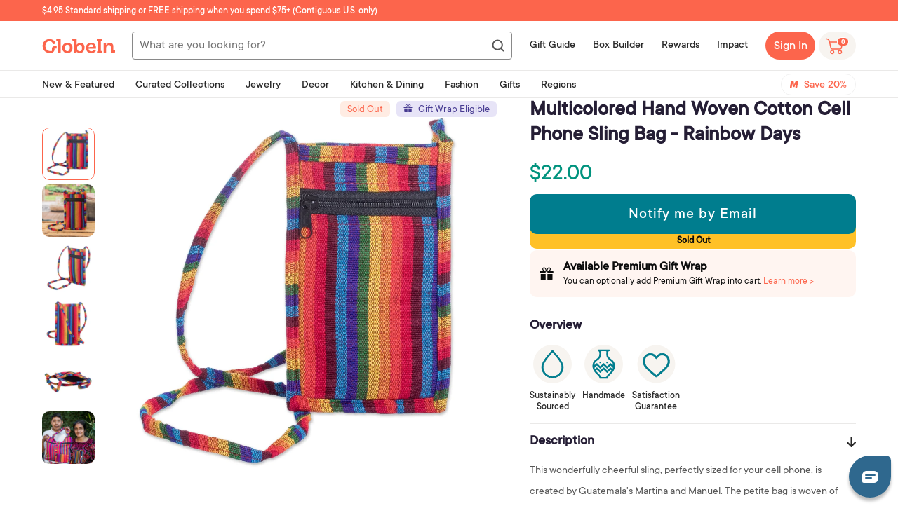

--- FILE ---
content_type: text/html; charset=utf-8
request_url: https://shop.globein.com/products/multicolored-hand-woven-cotton-cell-phone-sling-bag-rainbow-days-382601
body_size: 92821
content:
<!doctype html>
<!--[if lt IE 7]><html class="no-js lt-ie9 lt-ie8 lt-ie7" lang="en"> <![endif]-->
<!--[if IE 7]><html class="no-js lt-ie9 lt-ie8" lang="en"> <![endif]-->
<!--[if IE 8]><html class="no-js lt-ie9" lang="en"> <![endif]-->
<!--[if IE 9 ]><html class="ie9 no-js"> <![endif]-->
<!--[if (gt IE 9)|!(IE)]><!--> <html class="no-js" lang="en"> <!--<![endif]-->
<head>
<link rel='preconnect dns-prefetch' href='https://api.config-security.com/' crossorigin />
<link rel='preconnect dns-prefetch' href='https://conf.config-security.com/' crossorigin />
<link rel='preconnect dns-prefetch' href='https://whale.camera/' crossorigin />
<script>
/* >> TriplePixel :: start*/
window.TriplePixelData={TripleName:"globein.myshopify.com",ver:"2.12",plat:"SHOPIFY",isHeadless:false},function(W,H,A,L,E,_,B,N){function O(U,T,P,H,R){void 0===R&&(R=!1),H=new XMLHttpRequest,P?(H.open("POST",U,!0),H.setRequestHeader("Content-Type","text/plain")):H.open("GET",U,!0),H.send(JSON.stringify(P||{})),H.onreadystatechange=function(){4===H.readyState&&200===H.status?(R=H.responseText,U.includes(".txt")?eval(R):P||(N[B]=R)):(299<H.status||H.status<200)&&T&&!R&&(R=!0,O(U,T-1,P))}}if(N=window,!N[H+"sn"]){N[H+"sn"]=1,L=function(){return Date.now().toString(36)+"_"+Math.random().toString(36)};try{A.setItem(H,1+(0|A.getItem(H)||0)),(E=JSON.parse(A.getItem(H+"U")||"[]")).push({u:location.href,r:document.referrer,t:Date.now(),id:L()}),A.setItem(H+"U",JSON.stringify(E))}catch(e){}var i,m,p;A.getItem('"!nC`')||(_=A,A=N,A[H]||(E=A[H]=function(t,e,a){return void 0===a&&(a=[]),"State"==t?E.s:(W=L(),(E._q=E._q||[]).push([W,t,e].concat(a)),W)},E.s="Installed",E._q=[],E.ch=W,B="configSecurityConfModel",N[B]=1,O("https://conf.config-security.com/model",5),i=L(),m=A[atob("c2NyZWVu")],_.setItem("di_pmt_wt",i),p={id:i,action:"profile",avatar:_.getItem("auth-security_rand_salt_"),time:m[atob("d2lkdGg=")]+":"+m[atob("aGVpZ2h0")],host:A.TriplePixelData.TripleName,plat:A.TriplePixelData.plat,url:window.location.href,ref:document.referrer,ver:A.TriplePixelData.ver},O("https://api.config-security.com/event",5,p),O("https://whale.camera/live/dot.txt",5)))}}("","TriplePixel",localStorage);
/* << TriplePixel :: end*/
</script>
<link rel='preconnect dns-prefetch' href='https://triplewhale-pixel.web.app/' crossorigin />
    <script type="text/javascript">
    window.zESettings = {
      webWidget: {
        chat: {
          connectOnPageLoad: false
        }
      }
    };
  </script>
<!-- Google Tag Manager -->
<script>(function(w,d,s,l,i){w[l]=w[l]||[];w[l].push({'gtm.start':
new Date().getTime(),event:'gtm.js'});var f=d.getElementsByTagName(s)[0],
j=d.createElement(s),dl=l!='dataLayer'?'&l='+l:'';j.async=true;j.src=
'https://www.googletagmanager.com/gtm.js?id='+i+dl;f.parentNode.insertBefore(j,f);
})(window,document,'script','dataLayer','GTM-PXZ297C');</script>
<!-- End Google Tag Manager -->

  <script>
    function setCookie(cname, cvalue, exdays) {
      const d = new Date();
      d.setTime(d.getTime() + (exdays*24*60*60*1000));
      let expires = "expires="+ d.toUTCString();
      document.cookie = cname + "=" + cvalue + "; Path=/;" + expires + ";";
    }
    
    function getCookie(cname) {
      let name = cname + "=";
      let decodedCookie = decodeURIComponent(document.cookie);
      let ca = decodedCookie.split(';');
      for(let i = 0; i <ca.length; i++) {
        let c = ca[i];
        while (c.charAt(0) == ' ') {
          c = c.substring(1);
        }
        if (c.indexOf(name) == 0) {
          return c.substring(name.length, c.length);
        }
      }
      return "";
    }
    
  </script>
 

<script>
  function setPromoStyle(fPromoStyleValue)
  {
	if(fPromoStyleValue == false) {
    	
          $.ajax({
            type: 'POST',
            url: '/cart/update.js',
            data: { attributes: {'promostyle': "false"} },
            dataType: 'json',
            success: function(cart) {
              
            }   
          });    
        
  	}else{
      
        $.ajax({
          type: 'POST',
          url: '/cart/update.js',
          data: { attributes: {'promostyle': "true"} },
          dataType: 'json',
          success: function(cart) {
            location.reload();
          }   
        });
      
    }
  }
  
</script>

  

  
  <script>
  function setSwapImages(fSwapImagesValue)
  {
	if(fSwapImagesValue == false) {
    	
          $.ajax({
            type: 'POST',
            url: '/cart/update.js',
            data: { attributes: {'swapimages': "false"} },
            dataType: 'json',
            success: function(cart) {
              
            }   
          });    
        
  	}else{
      
        $.ajax({
          type: 'POST',
          url: '/cart/update.js',
          data: { attributes: {'swapimages': "true"} },
          dataType: 'json',
          success: function(cart) {
            location.reload();
          }   
        });
      
    }
  }
  
</script>

  

  <!-- ======================= Pipeline Theme V4.7.1 ========================= -->
  
  <meta name="google-site-verification" content="VyEj24KRQtMBkfTPIr_fqTSRcrTGUdjNfJZylzNeW3A" />
  <meta property ="fb:app_id" content="466480926703585"/>
  <meta property ="fb:pages" content="369814456396341"/>
  <meta charset="utf-8">
  <meta http-equiv="X-UA-Compatible" content="IE=edge,chrome=1">

  
  
  
    <link rel="shortcut icon" href="//shop.globein.com/cdn/shop/files/android-chrome-512x512_32x32.png?v=1630927759" type="image/png">
  

  <!-- Title and description ================================================ -->
  <title>
  Multicolored Hand Woven Cotton Cell Phone Sling Bag - Rainbow Days &ndash; GlobeIn
  </title>

  
  <meta name="description" content="This wonderfully cheerful sling, perfectly sized for your cell phone, is created by Guatemala&#39;s Martina and Manuel. The petite bag is woven of cotton on a traditional loom in a multicolored striped pattern. While the main compartment is open for easy access to your phone, a zipper pocket on one side allows you to secur">
  

  <!-- Product meta ========================================================= -->
  <!-- /snippets/social-meta-tags.liquid --><meta property="og:site_name" content="GlobeIn">
<meta property="og:url" content="https://shop.globein.com/products/multicolored-hand-woven-cotton-cell-phone-sling-bag-rainbow-days-382601">
<meta property="og:title" content="Multicolored Hand Woven Cotton Cell Phone Sling Bag - Rainbow Days">
<meta property="og:type" content="product">
<meta property="og:description" content="This wonderfully cheerful sling, perfectly sized for your cell phone, is created by Guatemala&#39;s Martina and Manuel. The petite bag is woven of cotton on a traditional loom in a multicolored striped pattern. While the main compartment is open for easy access to your phone, a zipper pocket on one side allows you to secur"><meta property="og:price:amount" content="17.60">
  <meta property="og:price:currency" content="USD">
      <meta property="og:image" content="http://shop.globein.com/cdn/shop/products/r27_p382601_2a_93cb845b-0409-4f97-b766-4b9aa17ece02.jpg?v=1755652050">
      <meta property="og:image:secure_url" content="https://shop.globein.com/cdn/shop/products/r27_p382601_2a_93cb845b-0409-4f97-b766-4b9aa17ece02.jpg?v=1755652050">
      <meta property="og:image:height" content="2000">
      <meta property="og:image:width" content="2000">
      <meta property="og:image" content="http://shop.globein.com/cdn/shop/products/r27_p382601_2_3a05dc26-d107-40f1-9917-bf5bfb2cee8f.jpg?v=1755652050">
      <meta property="og:image:secure_url" content="https://shop.globein.com/cdn/shop/products/r27_p382601_2_3a05dc26-d107-40f1-9917-bf5bfb2cee8f.jpg?v=1755652050">
      <meta property="og:image:height" content="2000">
      <meta property="og:image:width" content="2000">
      <meta property="og:image" content="http://shop.globein.com/cdn/shop/products/r27_p382601_2b_4b2349b0-1f28-4d31-a0c8-d6e758e9a427.jpg?v=1755652050">
      <meta property="og:image:secure_url" content="https://shop.globein.com/cdn/shop/products/r27_p382601_2b_4b2349b0-1f28-4d31-a0c8-d6e758e9a427.jpg?v=1755652050">
      <meta property="og:image:height" content="2000">
      <meta property="og:image:width" content="2000">


<meta name="twitter:site" content="@globein_world">
<meta name="twitter:card" content="summary_large_image">
<meta name="twitter:title" content="Multicolored Hand Woven Cotton Cell Phone Sling Bag - Rainbow Days">
<meta name="twitter:description" content="This wonderfully cheerful sling, perfectly sized for your cell phone, is created by Guatemala&#39;s Martina and Manuel. The petite bag is woven of cotton on a traditional loom in a multicolored striped pattern. While the main compartment is open for easy access to your phone, a zipper pocket on one side allows you to secur">


  <!-- Helpers ============================================================== -->
  <link rel="canonical" href="https://shop.globein.com/products/multicolored-hand-woven-cotton-cell-phone-sling-bag-rainbow-days-382601">
  <meta name="viewport" content="width=device-width,initial-scale=1">
  
    <meta name="theme-color" content="#FC654C">
  
  <meta name=tapcart-banner:appIcon content=https://storage.googleapis.com/tapcart-150607.appspot.com/15dd2f101b878fe6e8f0fee9b8c9ba5c_i.png>

  <!-- CSS ================================================================== -->
  
  <link href="//shop.globein.com/cdn/shop/t/42/assets/theme.scss.css?v=111465508335834132801762184935" rel="stylesheet" type="text/css" media="all" />
  
  
   
  <link href="//shop.globein.com/cdn/shop/t/42/assets/wishlist-styles.scss.css?v=47376083873159761571742974120" rel="stylesheet" type="text/css" media="all" />
  <script src="//shop.globein.com/cdn/shop/t/42/assets/wishlist-script.js?v=47970608323607493691743063431" type="text/javascript"></script>
  <script type="text/javascript">window.moneyFormat = "$ {{amount}}";
  window.shopCurrency = "USD";
  window.assetsUrl = '//shop.globein.com/cdn/shop/t/42/assets/';
</script>
<script>
  window.globoRelatedProductsConfig = {
    apiUrl: "https://related-products.globosoftware.net/api",
    alternateApiUrl: "https://related-products.globosoftware.net",
    shop: "globein.myshopify.com",
    shopNumber: 14511,
    domain: "shop.globein.com",
    customer:null,
    urls: {
      search: "\/search",
      collection: "\/collections",
    },
    page: 'product',
    translation: {"add_to_cart":"Add to cart","added_to_cart":"Added to cart","add_selected_to_cart":"Add selected to cart","added_selected_to_cart":"Added selected to cart","sale":"Sale","total_price":"Total price:","this_item":"This item:","sold_out":"Sold out"},
    settings: {"hidewatermark":false,"redirect":false,"new_tab":false,"image_ratio":"350:350","hidden_tags":"hiddenmavenmembership\nfreeproduct\nhiddenproduct\nvirtualgiftset\nBOGOPRODUCT\ngiftwraphidden","exclude_tags":"hiddenmavenmembership\nfreeproduct\nhiddenproduct\nvirtualgiftset\nBOGOPRODUCT\ngiftwraphidden","hidden_collections":null,"carousel_autoplay":false,"carousel_disable_in_mobile":false,"carousel_items":6,"hideprice":false,"discount":{"enable":false,"condition":"any","type":"percentage","value":10},"sold_out":false,"carousel_loop":false,"carousel_rtl":false,"visible_tags":null},
    manualRecommendations: {},
    boughtTogetherIds: {},
    trendingProducts: {"error":"json not allowed for this object"},
    productBoughtTogether: {"type":"product_bought_together","enable":true,"title":{"text":"Frequently Bought Together","color":"#212121","fontSize":"25","align":"left"},"limit":3,"maxWidth":720,"conditions":[{"id":"bought_together","name":"Bought together","status":1},{"id":"manual","name":"Manual","status":0},{"id":"vendor","name":"Same current product vendor","status":1,"type":"same"},{"id":"type","name":"Same current product type","position":3,"status":1,"type":"same"},{"id":"collection","name":"Same current product collection","status":1,"type":"same"},{"id":"tags","name":"Same current product tags","status":1,"type":"same"},{"id":"global","name":"Products Tagged By \"Recommendation\"","status":1}],"template":{"id":"2","elements":["price","addToCartBtn","saleLabel"],"productTitle":{"fontSize":"15","color":"#212121"},"productPrice":{"fontSize":"14","color":"#212121"},"productOldPrice":{"fontSize":"14","color":"#919191"},"button":{"fontSize":"14","color":"#ffffff","backgroundColor":"#ff7b74"},"saleLabel":{"color":"#fff","backgroundColor":"#ff7b74"},"this_item":false,"selected":true},"random":false,"subtitle":{"text":null,"color":"#000000","fontSize":"18"},"selected":true,"discount":true},
    productRelated: {"type":"product_related","enable":false,"title":{"text":"Related products","color":"#212121","fontSize":"25","align":"center"},"limit":10,"maxWidth":1170,"conditions":[{"id":"manual","name":"Manual","status":0},{"id":"bought_together","name":"Bought together","status":0},{"id":"vendor","name":"Same current product vendor","status":1,"type":"same"},{"id":"type","name":"Same current product type","position":3,"status":1,"type":"same"},{"id":"collection","name":"Same current product collection","status":1,"type":"same"},{"id":"tags","name":"Same current product tags","status":1,"type":"same"},{"id":"global","name":"Products Tagged By \"Recommendation\"","status":1}],"template":{"id":"1","elements":["price","addToCartBtn","variantSelector","saleLabel"],"productTitle":{"fontSize":"15","color":"#212121"},"productPrice":{"fontSize":"14","color":"#212121"},"productOldPrice":{"fontSize":16,"color":"#919191"},"button":{"fontSize":"14","color":"#ffffff","backgroundColor":"#212121"},"saleLabel":{"color":"#fff","backgroundColor":"#c00000"}},"random":false,"subtitle":{"text":null,"color":"#000000","fontSize":18},"selected":true,"discount":true},
    cart: {"type":"cart","enable":true,"title":{"text":"Customers also bought...","color":"#212121","fontSize":"20","align":"left"},"limit":10,"maxWidth":1170,"conditions":[{"id":"manual","name":"Manual","status":0},{"id":"bought_together","name":"Bought together","status":1},{"id":"tags","name":"Same current product tags","status":1,"type":"same"},{"id":"global","name":"Products Tagged By \"Recommendation\"","status":1}],"template":{"id":"1","elements":["price","addToCartBtn","variantSelector","saleLabel"],"productTitle":{"fontSize":"14","color":"#212121"},"productPrice":{"fontSize":"14","color":"#212121"},"productOldPrice":{"fontSize":16,"color":"#919191"},"button":{"fontSize":"15","color":"#ffffff","backgroundColor":"#ff7b74"},"saleLabel":{"color":"#fff","backgroundColor":"#ff7b74"}},"random":false,"subtitle":{"text":null,"color":"#000000","fontSize":18},"selected":true,"discount":true},
    basis_collection_handle: 'all',
    widgets: [{"id":4891,"title":{"trans":[],"text":null,"color":"#fc654c","fontSize":"25","align":"center"},"subtitle":{"trans":[],"text":null,"color":"#656565","fontSize":"18"},"when":null,"conditions":{"type":"best_selling"},"template":{"id":"3","elements":["price","addToCartBtn","variantSelector","saleLabel"],"productTitle":{"fontSize":"15","color":"#656565"},"productPrice":{"fontSize":"14","color":"#656565"},"productOldPrice":{"fontSize":"14","color":"#3f3b3a"},"button":{"fontSize":"14","color":"#ffffff","backgroundColor":"#fc654c"},"saleLabel":{"color":"#ffffff","backgroundColor":"#fc654c"},"selected":true,"this_item":true,"customCarousel":{"large":"4","small":"4","tablet":"3","mobile":"2"}},"positions":["product_top"],"maxWidth":720,"limit":4,"random":0,"discount":0,"sort":0,"enable":1,"type":"widget"}],
    offers:  [],
    view_name: 'globo.alsobought',
    cart_properties_name: '_bundle',
    upsell_properties_name: '_upsell_bundle',
    discounted_ids: [],
    discount_min_amount: 0,
    offerdiscounted_ids: [],
    offerdiscount_min_amount: 0,data: {
      ids: ["7253254635704"],
      vendors: ["Martina and Manuel"],
      types: ["Handbags"],
      tags: ["Central America","Cotton","Fall","Fashion","fashionista","Fathers Day","gift_wrappable","Hand Woven","Handbags","Handbags \u0026 Totes","Handbags and Totes","jan23bb","jan24bb","may23bb","Mens","Multicolor","NovicaLocation","Shoulder Bags","Slings","Striped","Valentines Day Gifts","Womens"],
      collections: []
    },product: {
        id: "7253254635704",
        title: "Multicolored Hand Woven Cotton Cell Phone Sling Bag - Rainbow Days",
        handle: "multicolored-hand-woven-cotton-cell-phone-sling-bag-rainbow-days-382601",
        price: 1760,
        compare_at_price: null,
        images: ["//shop.globein.com/cdn/shop/products/r27_p382601_2a_93cb845b-0409-4f97-b766-4b9aa17ece02.jpg?v=1755652050"],
         variants: [{"id":42043127922872,"title":"Default Title","option1":"Default Title","option2":null,"option3":null,"sku":"382601","requires_shipping":true,"taxable":true,"featured_image":{"id":40117706817720,"product_id":7253254635704,"position":2,"created_at":"2023-04-25T13:15:11-07:00","updated_at":"2025-08-19T18:07:30-07:00","alt":"Rainbow Days","width":2000,"height":2000,"src":"\/\/shop.globein.com\/cdn\/shop\/products\/r27_p382601_2_3a05dc26-d107-40f1-9917-bf5bfb2cee8f.jpg?v=1755652050","variant_ids":[42043127922872]},"available":false,"name":"Multicolored Hand Woven Cotton Cell Phone Sling Bag - Rainbow Days","public_title":null,"options":["Default Title"],"price":2200,"weight":0,"compare_at_price":null,"inventory_quantity":0,"inventory_management":"shopify","inventory_policy":"deny","barcode":null,"featured_media":{"alt":"Rainbow Days","id":32437544812728,"position":2,"preview_image":{"aspect_ratio":1.0,"height":2000,"width":2000,"src":"\/\/shop.globein.com\/cdn\/shop\/products\/r27_p382601_2_3a05dc26-d107-40f1-9917-bf5bfb2cee8f.jpg?v=1755652050"}},"requires_selling_plan":false,"selling_plan_allocations":[],"quantity_rule":{"min":1,"max":null,"increment":1}},{"id":42853766856888,"title":"Default Title (member)","option1":"Default Title (member)","option2":null,"option3":null,"sku":"382601","requires_shipping":true,"taxable":true,"featured_image":null,"available":false,"name":"Multicolored Hand Woven Cotton Cell Phone Sling Bag - Rainbow Days - Default Title (member)","public_title":"Default Title (member)","options":["Default Title (member)"],"price":1760,"weight":0,"compare_at_price":null,"inventory_quantity":0,"inventory_management":"shopify","inventory_policy":"deny","barcode":null,"requires_selling_plan":false,"selling_plan_allocations":[],"quantity_rule":{"min":1,"max":null,"increment":1}}],
         available: false,
        vendor: "Martina and Manuel",
        product_type: "Handbags",
        tags: ["Central America","Cotton","Fall","Fashion","fashionista","Fathers Day","gift_wrappable","Hand Woven","Handbags","Handbags \u0026 Totes","Handbags and Totes","jan23bb","jan24bb","may23bb","Mens","Multicolor","NovicaLocation","Shoulder Bags","Slings","Striped","Valentines Day Gifts","Womens"],
        published_at:"2024-01-03 12:37:41 -0800"
              },upselldatas:{},
    cartitems:[],
    no_image_url: "https://cdn.shopify.com/s/images/admin/no-image-large.gif"
  };
</script>
<script>globoRelatedProductsConfig.data.collections = globoRelatedProductsConfig.data.collections.concat(["may-box-builder-complete-your-set"]);globoRelatedProductsConfig.boughtTogetherIds[7253254635704] ={"error":"json not allowed for this object"};
  
    globoRelatedProductsConfig.upselldatas[7253254635704] = {
      title: "Multicolored Hand Woven Cotton Cell Phone Sling Bag - Rainbow Days",
      collections :["may-box-builder-complete-your-set"],
      tags:["Central America","Cotton","Fall","Fashion","fashionista","Fathers Day","gift_wrappable","Hand Woven","Handbags","Handbags \u0026 Totes","Handbags and Totes","jan23bb","jan24bb","may23bb","Mens","Multicolor","NovicaLocation","Shoulder Bags","Slings","Striped","Valentines Day Gifts","Womens"],
      product_type:"Handbags"};
</script><script defer src="//shop.globein.com/cdn/shop/t/42/assets/globo.alsobought.data.js?v=75752171544903675261638936470" type="text/javascript"></script>

<script defer src="//shop.globein.com/cdn/shop/t/42/assets/globo.alsobought.min.js?v=86690289799613489541686655321" type="text/javascript"></script>
<link rel="preload stylesheet" href="//shop.globein.com/cdn/shop/t/42/assets/globo.alsobought.css?v=60337513978416232691677066343" as="style">
	
  
  <!-- Vendor JS ============================================================ -->
  <script src="//shop.globein.com/cdn/shop/t/42/assets/vendor.js?v=12245737577877344421614982367" type="text/javascript"></script>

  
  
  
  <script>
    var theme = {
      routes: {
        product_recommendations_url: '/recommendations/products',
      },
      strings: {
        addToCart: "Add to Cart",
        soldOut: "Sold Out",
        unavailable: "Unavailable",
        join: "Join Now"
      },
      info: {
        name: 'pipeline'
      },
      moneyFormat: "$ {{amount}}",
      version: '4.7.1'
    }

    var is_member = false
  </script>

  
  

  <!-- Header hook for plugins ============================================== -->

  <script>window.performance && window.performance.mark && window.performance.mark('shopify.content_for_header.start');</script><meta name="facebook-domain-verification" content="qpu8w1ksjgnyqylk8gepz200rbn1dq">
<meta id="shopify-digital-wallet" name="shopify-digital-wallet" content="/10969064/digital_wallets/dialog">
<meta name="shopify-checkout-api-token" content="55ca95e3c538c289106dc3988d3293c8">
<meta id="in-context-paypal-metadata" data-shop-id="10969064" data-venmo-supported="true" data-environment="production" data-locale="en_US" data-paypal-v4="true" data-currency="USD">
<link rel="alternate" type="application/json+oembed" href="https://shop.globein.com/products/multicolored-hand-woven-cotton-cell-phone-sling-bag-rainbow-days-382601.oembed">
<script async="async" src="/checkouts/internal/preloads.js?locale=en-US"></script>
<link rel="preconnect" href="https://shop.app" crossorigin="anonymous">
<script async="async" src="https://shop.app/checkouts/internal/preloads.js?locale=en-US&shop_id=10969064" crossorigin="anonymous"></script>
<script id="apple-pay-shop-capabilities" type="application/json">{"shopId":10969064,"countryCode":"US","currencyCode":"USD","merchantCapabilities":["supports3DS"],"merchantId":"gid:\/\/shopify\/Shop\/10969064","merchantName":"GlobeIn","requiredBillingContactFields":["postalAddress","email"],"requiredShippingContactFields":["postalAddress","email"],"shippingType":"shipping","supportedNetworks":["visa","masterCard","amex","discover","elo","jcb"],"total":{"type":"pending","label":"GlobeIn","amount":"1.00"},"shopifyPaymentsEnabled":true,"supportsSubscriptions":true}</script>
<script id="shopify-features" type="application/json">{"accessToken":"55ca95e3c538c289106dc3988d3293c8","betas":["rich-media-storefront-analytics"],"domain":"shop.globein.com","predictiveSearch":true,"shopId":10969064,"locale":"en"}</script>
<script>var Shopify = Shopify || {};
Shopify.shop = "globein.myshopify.com";
Shopify.locale = "en";
Shopify.currency = {"active":"USD","rate":"1.0"};
Shopify.country = "US";
Shopify.theme = {"name":"Pipeline 4.7 | BOLD MOT | Mar.5.2021","id":120478400696,"schema_name":"Pipeline","schema_version":"4.7.1","theme_store_id":739,"role":"main"};
Shopify.theme.handle = "null";
Shopify.theme.style = {"id":null,"handle":null};
Shopify.cdnHost = "shop.globein.com/cdn";
Shopify.routes = Shopify.routes || {};
Shopify.routes.root = "/";</script>
<script type="module">!function(o){(o.Shopify=o.Shopify||{}).modules=!0}(window);</script>
<script>!function(o){function n(){var o=[];function n(){o.push(Array.prototype.slice.apply(arguments))}return n.q=o,n}var t=o.Shopify=o.Shopify||{};t.loadFeatures=n(),t.autoloadFeatures=n()}(window);</script>
<script>
  window.ShopifyPay = window.ShopifyPay || {};
  window.ShopifyPay.apiHost = "shop.app\/pay";
  window.ShopifyPay.redirectState = null;
</script>
<script id="shop-js-analytics" type="application/json">{"pageType":"product"}</script>
<script defer="defer" async type="module" src="//shop.globein.com/cdn/shopifycloud/shop-js/modules/v2/client.init-shop-cart-sync_D0dqhulL.en.esm.js"></script>
<script defer="defer" async type="module" src="//shop.globein.com/cdn/shopifycloud/shop-js/modules/v2/chunk.common_CpVO7qML.esm.js"></script>
<script type="module">
  await import("//shop.globein.com/cdn/shopifycloud/shop-js/modules/v2/client.init-shop-cart-sync_D0dqhulL.en.esm.js");
await import("//shop.globein.com/cdn/shopifycloud/shop-js/modules/v2/chunk.common_CpVO7qML.esm.js");

  window.Shopify.SignInWithShop?.initShopCartSync?.({"fedCMEnabled":true,"windoidEnabled":true});

</script>
<script>
  window.Shopify = window.Shopify || {};
  if (!window.Shopify.featureAssets) window.Shopify.featureAssets = {};
  window.Shopify.featureAssets['shop-js'] = {"shop-cart-sync":["modules/v2/client.shop-cart-sync_D9bwt38V.en.esm.js","modules/v2/chunk.common_CpVO7qML.esm.js"],"init-fed-cm":["modules/v2/client.init-fed-cm_BJ8NPuHe.en.esm.js","modules/v2/chunk.common_CpVO7qML.esm.js"],"init-shop-email-lookup-coordinator":["modules/v2/client.init-shop-email-lookup-coordinator_pVrP2-kG.en.esm.js","modules/v2/chunk.common_CpVO7qML.esm.js"],"shop-cash-offers":["modules/v2/client.shop-cash-offers_CNh7FWN-.en.esm.js","modules/v2/chunk.common_CpVO7qML.esm.js","modules/v2/chunk.modal_DKF6x0Jh.esm.js"],"init-shop-cart-sync":["modules/v2/client.init-shop-cart-sync_D0dqhulL.en.esm.js","modules/v2/chunk.common_CpVO7qML.esm.js"],"init-windoid":["modules/v2/client.init-windoid_DaoAelzT.en.esm.js","modules/v2/chunk.common_CpVO7qML.esm.js"],"shop-toast-manager":["modules/v2/client.shop-toast-manager_1DND8Tac.en.esm.js","modules/v2/chunk.common_CpVO7qML.esm.js"],"pay-button":["modules/v2/client.pay-button_CFeQi1r6.en.esm.js","modules/v2/chunk.common_CpVO7qML.esm.js"],"shop-button":["modules/v2/client.shop-button_Ca94MDdQ.en.esm.js","modules/v2/chunk.common_CpVO7qML.esm.js"],"shop-login-button":["modules/v2/client.shop-login-button_DPYNfp1Z.en.esm.js","modules/v2/chunk.common_CpVO7qML.esm.js","modules/v2/chunk.modal_DKF6x0Jh.esm.js"],"avatar":["modules/v2/client.avatar_BTnouDA3.en.esm.js"],"shop-follow-button":["modules/v2/client.shop-follow-button_BMKh4nJE.en.esm.js","modules/v2/chunk.common_CpVO7qML.esm.js","modules/v2/chunk.modal_DKF6x0Jh.esm.js"],"init-customer-accounts-sign-up":["modules/v2/client.init-customer-accounts-sign-up_CJXi5kRN.en.esm.js","modules/v2/client.shop-login-button_DPYNfp1Z.en.esm.js","modules/v2/chunk.common_CpVO7qML.esm.js","modules/v2/chunk.modal_DKF6x0Jh.esm.js"],"init-shop-for-new-customer-accounts":["modules/v2/client.init-shop-for-new-customer-accounts_BoBxkgWu.en.esm.js","modules/v2/client.shop-login-button_DPYNfp1Z.en.esm.js","modules/v2/chunk.common_CpVO7qML.esm.js","modules/v2/chunk.modal_DKF6x0Jh.esm.js"],"init-customer-accounts":["modules/v2/client.init-customer-accounts_DCuDTzpR.en.esm.js","modules/v2/client.shop-login-button_DPYNfp1Z.en.esm.js","modules/v2/chunk.common_CpVO7qML.esm.js","modules/v2/chunk.modal_DKF6x0Jh.esm.js"],"checkout-modal":["modules/v2/client.checkout-modal_U_3e4VxF.en.esm.js","modules/v2/chunk.common_CpVO7qML.esm.js","modules/v2/chunk.modal_DKF6x0Jh.esm.js"],"lead-capture":["modules/v2/client.lead-capture_DEgn0Z8u.en.esm.js","modules/v2/chunk.common_CpVO7qML.esm.js","modules/v2/chunk.modal_DKF6x0Jh.esm.js"],"shop-login":["modules/v2/client.shop-login_CoM5QKZ_.en.esm.js","modules/v2/chunk.common_CpVO7qML.esm.js","modules/v2/chunk.modal_DKF6x0Jh.esm.js"],"payment-terms":["modules/v2/client.payment-terms_BmrqWn8r.en.esm.js","modules/v2/chunk.common_CpVO7qML.esm.js","modules/v2/chunk.modal_DKF6x0Jh.esm.js"]};
</script>
<script>(function() {
  var isLoaded = false;
  function asyncLoad() {
    if (isLoaded) return;
    isLoaded = true;
    var urls = ["https:\/\/assets.smartwishlist.webmarked.net\/static\/v6\/smartwishlist2.js?shop=globein.myshopify.com","https:\/\/d3hw6dc1ow8pp2.cloudfront.net\/reviewsWidget.min.js?shop=globein.myshopify.com","https:\/\/js.smile.io\/v1\/smile-shopify.js?shop=globein.myshopify.com","https:\/\/static.rechargecdn.com\/assets\/js\/widget.min.js?shop=globein.myshopify.com","https:\/\/static.shareasale.com\/json\/shopify\/shareasale-tracking.js?sasmid=48776\u0026ssmtid=81267\u0026shop=globein.myshopify.com","\/\/app.backinstock.org\/widget\/3969_1746004164.js?category=bis\u0026v=6\u0026shop=globein.myshopify.com"];
    for (var i = 0; i < urls.length; i++) {
      var s = document.createElement('script');
      s.type = 'text/javascript';
      s.async = true;
      s.src = urls[i];
      var x = document.getElementsByTagName('script')[0];
      x.parentNode.insertBefore(s, x);
    }
  };
  if(window.attachEvent) {
    window.attachEvent('onload', asyncLoad);
  } else {
    window.addEventListener('load', asyncLoad, false);
  }
})();</script>
<script id="__st">var __st={"a":10969064,"offset":-28800,"reqid":"3f523d9e-adf7-41a9-b3d1-6d00b4cc5bcf-1765040147","pageurl":"shop.globein.com\/products\/multicolored-hand-woven-cotton-cell-phone-sling-bag-rainbow-days-382601","u":"f0a4d538f771","p":"product","rtyp":"product","rid":7253254635704};</script>
<script>window.ShopifyPaypalV4VisibilityTracking = true;</script>
<script id="captcha-bootstrap">!function(){'use strict';const t='contact',e='account',n='new_comment',o=[[t,t],['blogs',n],['comments',n],[t,'customer']],c=[[e,'customer_login'],[e,'guest_login'],[e,'recover_customer_password'],[e,'create_customer']],r=t=>t.map((([t,e])=>`form[action*='/${t}']:not([data-nocaptcha='true']) input[name='form_type'][value='${e}']`)).join(','),a=t=>()=>t?[...document.querySelectorAll(t)].map((t=>t.form)):[];function s(){const t=[...o],e=r(t);return a(e)}const i='password',u='form_key',d=['recaptcha-v3-token','g-recaptcha-response','h-captcha-response',i],f=()=>{try{return window.sessionStorage}catch{return}},m='__shopify_v',_=t=>t.elements[u];function p(t,e,n=!1){try{const o=window.sessionStorage,c=JSON.parse(o.getItem(e)),{data:r}=function(t){const{data:e,action:n}=t;return t[m]||n?{data:e,action:n}:{data:t,action:n}}(c);for(const[e,n]of Object.entries(r))t.elements[e]&&(t.elements[e].value=n);n&&o.removeItem(e)}catch(o){console.error('form repopulation failed',{error:o})}}const l='form_type',E='cptcha';function T(t){t.dataset[E]=!0}const w=window,h=w.document,L='Shopify',v='ce_forms',y='captcha';let A=!1;((t,e)=>{const n=(g='f06e6c50-85a8-45c8-87d0-21a2b65856fe',I='https://cdn.shopify.com/shopifycloud/storefront-forms-hcaptcha/ce_storefront_forms_captcha_hcaptcha.v1.5.2.iife.js',D={infoText:'Protected by hCaptcha',privacyText:'Privacy',termsText:'Terms'},(t,e,n)=>{const o=w[L][v],c=o.bindForm;if(c)return c(t,g,e,D).then(n);var r;o.q.push([[t,g,e,D],n]),r=I,A||(h.body.append(Object.assign(h.createElement('script'),{id:'captcha-provider',async:!0,src:r})),A=!0)});var g,I,D;w[L]=w[L]||{},w[L][v]=w[L][v]||{},w[L][v].q=[],w[L][y]=w[L][y]||{},w[L][y].protect=function(t,e){n(t,void 0,e),T(t)},Object.freeze(w[L][y]),function(t,e,n,w,h,L){const[v,y,A,g]=function(t,e,n){const i=e?o:[],u=t?c:[],d=[...i,...u],f=r(d),m=r(i),_=r(d.filter((([t,e])=>n.includes(e))));return[a(f),a(m),a(_),s()]}(w,h,L),I=t=>{const e=t.target;return e instanceof HTMLFormElement?e:e&&e.form},D=t=>v().includes(t);t.addEventListener('submit',(t=>{const e=I(t);if(!e)return;const n=D(e)&&!e.dataset.hcaptchaBound&&!e.dataset.recaptchaBound,o=_(e),c=g().includes(e)&&(!o||!o.value);(n||c)&&t.preventDefault(),c&&!n&&(function(t){try{if(!f())return;!function(t){const e=f();if(!e)return;const n=_(t);if(!n)return;const o=n.value;o&&e.removeItem(o)}(t);const e=Array.from(Array(32),(()=>Math.random().toString(36)[2])).join('');!function(t,e){_(t)||t.append(Object.assign(document.createElement('input'),{type:'hidden',name:u})),t.elements[u].value=e}(t,e),function(t,e){const n=f();if(!n)return;const o=[...t.querySelectorAll(`input[type='${i}']`)].map((({name:t})=>t)),c=[...d,...o],r={};for(const[a,s]of new FormData(t).entries())c.includes(a)||(r[a]=s);n.setItem(e,JSON.stringify({[m]:1,action:t.action,data:r}))}(t,e)}catch(e){console.error('failed to persist form',e)}}(e),e.submit())}));const S=(t,e)=>{t&&!t.dataset[E]&&(n(t,e.some((e=>e===t))),T(t))};for(const o of['focusin','change'])t.addEventListener(o,(t=>{const e=I(t);D(e)&&S(e,y())}));const B=e.get('form_key'),M=e.get(l),P=B&&M;t.addEventListener('DOMContentLoaded',(()=>{const t=y();if(P)for(const e of t)e.elements[l].value===M&&p(e,B);[...new Set([...A(),...v().filter((t=>'true'===t.dataset.shopifyCaptcha))])].forEach((e=>S(e,t)))}))}(h,new URLSearchParams(w.location.search),n,t,e,['guest_login'])})(!0,!0)}();</script>
<script integrity="sha256-52AcMU7V7pcBOXWImdc/TAGTFKeNjmkeM1Pvks/DTgc=" data-source-attribution="shopify.loadfeatures" defer="defer" src="//shop.globein.com/cdn/shopifycloud/storefront/assets/storefront/load_feature-81c60534.js" crossorigin="anonymous"></script>
<script crossorigin="anonymous" defer="defer" src="//shop.globein.com/cdn/shopifycloud/storefront/assets/shopify_pay/storefront-65b4c6d7.js?v=20250812"></script>
<script data-source-attribution="shopify.dynamic_checkout.dynamic.init">var Shopify=Shopify||{};Shopify.PaymentButton=Shopify.PaymentButton||{isStorefrontPortableWallets:!0,init:function(){window.Shopify.PaymentButton.init=function(){};var t=document.createElement("script");t.src="https://shop.globein.com/cdn/shopifycloud/portable-wallets/latest/portable-wallets.en.js",t.type="module",document.head.appendChild(t)}};
</script>
<script data-source-attribution="shopify.dynamic_checkout.buyer_consent">
  function portableWalletsHideBuyerConsent(e){var t=document.getElementById("shopify-buyer-consent"),n=document.getElementById("shopify-subscription-policy-button");t&&n&&(t.classList.add("hidden"),t.setAttribute("aria-hidden","true"),n.removeEventListener("click",e))}function portableWalletsShowBuyerConsent(e){var t=document.getElementById("shopify-buyer-consent"),n=document.getElementById("shopify-subscription-policy-button");t&&n&&(t.classList.remove("hidden"),t.removeAttribute("aria-hidden"),n.addEventListener("click",e))}window.Shopify?.PaymentButton&&(window.Shopify.PaymentButton.hideBuyerConsent=portableWalletsHideBuyerConsent,window.Shopify.PaymentButton.showBuyerConsent=portableWalletsShowBuyerConsent);
</script>
<script data-source-attribution="shopify.dynamic_checkout.cart.bootstrap">document.addEventListener("DOMContentLoaded",(function(){function t(){return document.querySelector("shopify-accelerated-checkout-cart, shopify-accelerated-checkout")}if(t())Shopify.PaymentButton.init();else{new MutationObserver((function(e,n){t()&&(Shopify.PaymentButton.init(),n.disconnect())})).observe(document.body,{childList:!0,subtree:!0})}}));
</script>
<link id="shopify-accelerated-checkout-styles" rel="stylesheet" media="screen" href="https://shop.globein.com/cdn/shopifycloud/portable-wallets/latest/accelerated-checkout-backwards-compat.css" crossorigin="anonymous">
<style id="shopify-accelerated-checkout-cart">
        #shopify-buyer-consent {
  margin-top: 1em;
  display: inline-block;
  width: 100%;
}

#shopify-buyer-consent.hidden {
  display: none;
}

#shopify-subscription-policy-button {
  background: none;
  border: none;
  padding: 0;
  text-decoration: underline;
  font-size: inherit;
  cursor: pointer;
}

#shopify-subscription-policy-button::before {
  box-shadow: none;
}

      </style>

<script>window.performance && window.performance.mark && window.performance.mark('shopify.content_for_header.end');</script>
  

  <!-- End content_for_header -->
  
   <script>
          var currentScript = document.currentScript || document.scripts[document.scripts.length - 1];
          var boldVariantIds =[42043127922872,42853766856888];
          var boldProductHandle ="multicolored-hand-woven-cotton-cell-phone-sling-bag-rainbow-days-382601";
          var BOLD = BOLD || {};
          BOLD.products = BOLD.products || {};
          BOLD.variant_lookup = BOLD.variant_lookup || {};
          if (window.BOLD && !BOLD.common) {
              BOLD.common = BOLD.common || {};
              BOLD.common.Shopify = BOLD.common.Shopify || {};
              window.BOLD.common.Shopify.products = window.BOLD.common.Shopify.products || {};
              window.BOLD.common.Shopify.variants = window.BOLD.common.Shopify.variants || {};
              window.BOLD.common.Shopify.handles = window.BOLD.common.Shopify.handles || {};
              window.BOLD.common.Shopify.saveProduct = function (handle, product) {
                  if (typeof handle === 'string' && typeof window.BOLD.common.Shopify.products[handle] === 'undefined') {
                      if (typeof product === 'number') {
                          window.BOLD.common.Shopify.handles[product] = handle;
                          product = { id: product };
                      }
                      window.BOLD.common.Shopify.products[handle] = product;
                  }
              };
              window.BOLD.common.Shopify.saveVariant = function (variant_id, variant) {
                  if (typeof variant_id === 'number' && typeof window.BOLD.common.Shopify.variants[variant_id] === 'undefined') {
                      window.BOLD.common.Shopify.variants[variant_id] = variant;
                  }
              };
          }

          for (var boldIndex = 0; boldIndex < boldVariantIds.length; boldIndex = boldIndex + 1) {
            BOLD.variant_lookup[boldVariantIds[boldIndex]] = boldProductHandle;
          }

          BOLD.products[boldProductHandle] ={
    "id":7253254635704,
    "title":"Multicolored Hand Woven Cotton Cell Phone Sling Bag - Rainbow Days","handle":"multicolored-hand-woven-cotton-cell-phone-sling-bag-rainbow-days-382601",
    "description":"\u003cdiv\u003e\n\u003cp\u003eThis wonderfully cheerful sling, perfectly sized for your cell phone, is created by Guatemala's Martina and Manuel. The petite bag is woven of cotton on a traditional loom in a multicolored striped pattern. While the main compartment is open for easy access to your phone, a zipper pocket on one side allows you to securely take along an ID or credit card.\u003c\/p\u003e\n\u003cul\u003e\n\u003cli\u003e100% cotton; polyester\/cotton lining\u003c\/li\u003e\n\u003cli\u003e0.74 oz\u003c\/li\u003e\n\u003cli\u003eBag: 7.5 inches H x 4.3 inches W x 0.2 inches D\u003c\/li\u003e\n\u003cli\u003eStrap(s): 43 inches L x 0.4 inches W\u003c\/li\u003e\n\u003cli\u003eDrop length: 21.3 inches from strap to bag\u003c\/li\u003e\n\u003c\/ul\u003e\n\u003c\/div\u003e",
    "published_at":"2024-01-03T12:37:41",
    "created_at":"2022-12-28T20:06:38",
    "vendor":"Martina and Manuel",
    "type":"Handbags",
    "tags":["Central America","Cotton","Fall","Fashion","fashionista","Fathers Day","gift_wrappable","Hand Woven","Handbags","Handbags \u0026 Totes","Handbags and Totes","jan23bb","jan24bb","may23bb","Mens","Multicolor","NovicaLocation","Shoulder Bags","Slings","Striped","Valentines Day Gifts","Womens"],
    "price":"NaN",
    "price_min":"NaN",
    "price_max":"NaN",
    "price_varies":false,
    "compare_at_price":"NaN",
    "compare_at_price_min":"NaN",
    "compare_at_price_max":"NaN",
    "compare_at_price_varies":false,
    "all_variant_ids":[42043127922872,42853766856888],
    "variants":[{"id":42043127922872,"title":"Default Title","option1":"Default Title","option2":null,"option3":null,"sku":"382601","requires_shipping":true,"taxable":true,"featured_image":{"id":40117706817720,"product_id":7253254635704,"position":2,"created_at":"2023-04-25T13:15:11-07:00","updated_at":"2025-08-19T18:07:30-07:00","alt":"Rainbow Days","width":2000,"height":2000,"src":"\/\/shop.globein.com\/cdn\/shop\/products\/r27_p382601_2_3a05dc26-d107-40f1-9917-bf5bfb2cee8f.jpg?v=1755652050","variant_ids":[42043127922872]},"available":false,"name":"Multicolored Hand Woven Cotton Cell Phone Sling Bag - Rainbow Days","public_title":null,"options":["Default Title"],"price":2200,"weight":0,"compare_at_price":null,"inventory_quantity":0,"inventory_management":"shopify","inventory_policy":"deny","barcode":null,"featured_media":{"alt":"Rainbow Days","id":32437544812728,"position":2,"preview_image":{"aspect_ratio":1.0,"height":2000,"width":2000,"src":"\/\/shop.globein.com\/cdn\/shop\/products\/r27_p382601_2_3a05dc26-d107-40f1-9917-bf5bfb2cee8f.jpg?v=1755652050"}},"requires_selling_plan":false,"selling_plan_allocations":[],"quantity_rule":{"min":1,"max":null,"increment":1}},{"id":42853766856888,"title":"Default Title (member)","option1":"Default Title (member)","option2":null,"option3":null,"sku":"382601","requires_shipping":true,"taxable":true,"featured_image":null,"available":false,"name":"Multicolored Hand Woven Cotton Cell Phone Sling Bag - Rainbow Days - Default Title (member)","public_title":"Default Title (member)","options":["Default Title (member)"],"price":1760,"weight":0,"compare_at_price":null,"inventory_quantity":0,"inventory_management":"shopify","inventory_policy":"deny","barcode":null,"requires_selling_plan":false,"selling_plan_allocations":[],"quantity_rule":{"min":1,"max":null,"increment":1}}],
    "available":false,"images":["\/\/shop.globein.com\/cdn\/shop\/products\/r27_p382601_2a_93cb845b-0409-4f97-b766-4b9aa17ece02.jpg?v=1755652050","\/\/shop.globein.com\/cdn\/shop\/products\/r27_p382601_2_3a05dc26-d107-40f1-9917-bf5bfb2cee8f.jpg?v=1755652050","\/\/shop.globein.com\/cdn\/shop\/products\/r27_p382601_2b_4b2349b0-1f28-4d31-a0c8-d6e758e9a427.jpg?v=1755652050","\/\/shop.globein.com\/cdn\/shop\/products\/r27_p382601_2c_daf67d4b-62bc-415d-9438-320be11cc9f0.jpg?v=1755652050","\/\/shop.globein.com\/cdn\/shop\/products\/r27_p382601_2d_9a42cfdb-d915-4e6b-b607-c1d33d53c793.jpg?v=1755652050","\/\/shop.globein.com\/cdn\/shop\/products\/a13774_3_502f44df-aef9-4f32-845c-f8a1dc3406e0.jpg?v=1755652050"],"featured_image":"\/\/shop.globein.com\/cdn\/shop\/products\/r27_p382601_2a_93cb845b-0409-4f97-b766-4b9aa17ece02.jpg?v=1755652050",
    "options":["Title"],
    "url":"\/products\/multicolored-hand-woven-cotton-cell-phone-sling-bag-rainbow-days-382601"};var boldCSPMetafields = {};
          var boldTempProduct ={"id":7253254635704,"title":"Multicolored Hand Woven Cotton Cell Phone Sling Bag - Rainbow Days","handle":"multicolored-hand-woven-cotton-cell-phone-sling-bag-rainbow-days-382601","description":"\u003cdiv\u003e\n\u003cp\u003eThis wonderfully cheerful sling, perfectly sized for your cell phone, is created by Guatemala's Martina and Manuel. The petite bag is woven of cotton on a traditional loom in a multicolored striped pattern. While the main compartment is open for easy access to your phone, a zipper pocket on one side allows you to securely take along an ID or credit card.\u003c\/p\u003e\n\u003cul\u003e\n\u003cli\u003e100% cotton; polyester\/cotton lining\u003c\/li\u003e\n\u003cli\u003e0.74 oz\u003c\/li\u003e\n\u003cli\u003eBag: 7.5 inches H x 4.3 inches W x 0.2 inches D\u003c\/li\u003e\n\u003cli\u003eStrap(s): 43 inches L x 0.4 inches W\u003c\/li\u003e\n\u003cli\u003eDrop length: 21.3 inches from strap to bag\u003c\/li\u003e\n\u003c\/ul\u003e\n\u003c\/div\u003e","published_at":"2024-01-03T12:37:41-08:00","created_at":"2022-12-28T20:06:38-08:00","vendor":"Martina and Manuel","type":"Handbags","tags":["Central America","Cotton","Fall","Fashion","fashionista","Fathers Day","gift_wrappable","Hand Woven","Handbags","Handbags \u0026 Totes","Handbags and Totes","jan23bb","jan24bb","may23bb","Mens","Multicolor","NovicaLocation","Shoulder Bags","Slings","Striped","Valentines Day Gifts","Womens"],"price":1760,"price_min":1760,"price_max":2200,"available":false,"price_varies":true,"compare_at_price":null,"compare_at_price_min":0,"compare_at_price_max":0,"compare_at_price_varies":false,"variants":[{"id":42043127922872,"title":"Default Title","option1":"Default Title","option2":null,"option3":null,"sku":"382601","requires_shipping":true,"taxable":true,"featured_image":{"id":40117706817720,"product_id":7253254635704,"position":2,"created_at":"2023-04-25T13:15:11-07:00","updated_at":"2025-08-19T18:07:30-07:00","alt":"Rainbow Days","width":2000,"height":2000,"src":"\/\/shop.globein.com\/cdn\/shop\/products\/r27_p382601_2_3a05dc26-d107-40f1-9917-bf5bfb2cee8f.jpg?v=1755652050","variant_ids":[42043127922872]},"available":false,"name":"Multicolored Hand Woven Cotton Cell Phone Sling Bag - Rainbow Days","public_title":null,"options":["Default Title"],"price":2200,"weight":0,"compare_at_price":null,"inventory_quantity":0,"inventory_management":"shopify","inventory_policy":"deny","barcode":null,"featured_media":{"alt":"Rainbow Days","id":32437544812728,"position":2,"preview_image":{"aspect_ratio":1.0,"height":2000,"width":2000,"src":"\/\/shop.globein.com\/cdn\/shop\/products\/r27_p382601_2_3a05dc26-d107-40f1-9917-bf5bfb2cee8f.jpg?v=1755652050"}},"requires_selling_plan":false,"selling_plan_allocations":[],"quantity_rule":{"min":1,"max":null,"increment":1}},{"id":42853766856888,"title":"Default Title (member)","option1":"Default Title (member)","option2":null,"option3":null,"sku":"382601","requires_shipping":true,"taxable":true,"featured_image":null,"available":false,"name":"Multicolored Hand Woven Cotton Cell Phone Sling Bag - Rainbow Days - Default Title (member)","public_title":"Default Title (member)","options":["Default Title (member)"],"price":1760,"weight":0,"compare_at_price":null,"inventory_quantity":0,"inventory_management":"shopify","inventory_policy":"deny","barcode":null,"requires_selling_plan":false,"selling_plan_allocations":[],"quantity_rule":{"min":1,"max":null,"increment":1}}],"images":["\/\/shop.globein.com\/cdn\/shop\/products\/r27_p382601_2a_93cb845b-0409-4f97-b766-4b9aa17ece02.jpg?v=1755652050","\/\/shop.globein.com\/cdn\/shop\/products\/r27_p382601_2_3a05dc26-d107-40f1-9917-bf5bfb2cee8f.jpg?v=1755652050","\/\/shop.globein.com\/cdn\/shop\/products\/r27_p382601_2b_4b2349b0-1f28-4d31-a0c8-d6e758e9a427.jpg?v=1755652050","\/\/shop.globein.com\/cdn\/shop\/products\/r27_p382601_2c_daf67d4b-62bc-415d-9438-320be11cc9f0.jpg?v=1755652050","\/\/shop.globein.com\/cdn\/shop\/products\/r27_p382601_2d_9a42cfdb-d915-4e6b-b607-c1d33d53c793.jpg?v=1755652050","\/\/shop.globein.com\/cdn\/shop\/products\/a13774_3_502f44df-aef9-4f32-845c-f8a1dc3406e0.jpg?v=1755652050"],"featured_image":"\/\/shop.globein.com\/cdn\/shop\/products\/r27_p382601_2a_93cb845b-0409-4f97-b766-4b9aa17ece02.jpg?v=1755652050","options":["Title"],"media":[{"alt":null,"id":32437544845496,"position":1,"preview_image":{"aspect_ratio":1.0,"height":2000,"width":2000,"src":"\/\/shop.globein.com\/cdn\/shop\/products\/r27_p382601_2a_93cb845b-0409-4f97-b766-4b9aa17ece02.jpg?v=1755652050"},"aspect_ratio":1.0,"height":2000,"media_type":"image","src":"\/\/shop.globein.com\/cdn\/shop\/products\/r27_p382601_2a_93cb845b-0409-4f97-b766-4b9aa17ece02.jpg?v=1755652050","width":2000},{"alt":"Rainbow Days","id":32437544812728,"position":2,"preview_image":{"aspect_ratio":1.0,"height":2000,"width":2000,"src":"\/\/shop.globein.com\/cdn\/shop\/products\/r27_p382601_2_3a05dc26-d107-40f1-9917-bf5bfb2cee8f.jpg?v=1755652050"},"aspect_ratio":1.0,"height":2000,"media_type":"image","src":"\/\/shop.globein.com\/cdn\/shop\/products\/r27_p382601_2_3a05dc26-d107-40f1-9917-bf5bfb2cee8f.jpg?v=1755652050","width":2000},{"alt":null,"id":32437544878264,"position":3,"preview_image":{"aspect_ratio":1.0,"height":2000,"width":2000,"src":"\/\/shop.globein.com\/cdn\/shop\/products\/r27_p382601_2b_4b2349b0-1f28-4d31-a0c8-d6e758e9a427.jpg?v=1755652050"},"aspect_ratio":1.0,"height":2000,"media_type":"image","src":"\/\/shop.globein.com\/cdn\/shop\/products\/r27_p382601_2b_4b2349b0-1f28-4d31-a0c8-d6e758e9a427.jpg?v=1755652050","width":2000},{"alt":null,"id":32437544911032,"position":4,"preview_image":{"aspect_ratio":1.0,"height":2000,"width":2000,"src":"\/\/shop.globein.com\/cdn\/shop\/products\/r27_p382601_2c_daf67d4b-62bc-415d-9438-320be11cc9f0.jpg?v=1755652050"},"aspect_ratio":1.0,"height":2000,"media_type":"image","src":"\/\/shop.globein.com\/cdn\/shop\/products\/r27_p382601_2c_daf67d4b-62bc-415d-9438-320be11cc9f0.jpg?v=1755652050","width":2000},{"alt":null,"id":32437544943800,"position":5,"preview_image":{"aspect_ratio":1.0,"height":2000,"width":2000,"src":"\/\/shop.globein.com\/cdn\/shop\/products\/r27_p382601_2d_9a42cfdb-d915-4e6b-b607-c1d33d53c793.jpg?v=1755652050"},"aspect_ratio":1.0,"height":2000,"media_type":"image","src":"\/\/shop.globein.com\/cdn\/shop\/products\/r27_p382601_2d_9a42cfdb-d915-4e6b-b607-c1d33d53c793.jpg?v=1755652050","width":2000},{"alt":null,"id":32437544976568,"position":6,"preview_image":{"aspect_ratio":1.0,"height":2000,"width":2000,"src":"\/\/shop.globein.com\/cdn\/shop\/products\/a13774_3_502f44df-aef9-4f32-845c-f8a1dc3406e0.jpg?v=1755652050"},"aspect_ratio":1.0,"height":2000,"media_type":"image","src":"\/\/shop.globein.com\/cdn\/shop\/products\/a13774_3_502f44df-aef9-4f32-845c-f8a1dc3406e0.jpg?v=1755652050","width":2000}],"requires_selling_plan":false,"selling_plan_groups":[],"content":"\u003cdiv\u003e\n\u003cp\u003eThis wonderfully cheerful sling, perfectly sized for your cell phone, is created by Guatemala's Martina and Manuel. The petite bag is woven of cotton on a traditional loom in a multicolored striped pattern. While the main compartment is open for easy access to your phone, a zipper pocket on one side allows you to securely take along an ID or credit card.\u003c\/p\u003e\n\u003cul\u003e\n\u003cli\u003e100% cotton; polyester\/cotton lining\u003c\/li\u003e\n\u003cli\u003e0.74 oz\u003c\/li\u003e\n\u003cli\u003eBag: 7.5 inches H x 4.3 inches W x 0.2 inches D\u003c\/li\u003e\n\u003cli\u003eStrap(s): 43 inches L x 0.4 inches W\u003c\/li\u003e\n\u003cli\u003eDrop length: 21.3 inches from strap to bag\u003c\/li\u003e\n\u003c\/ul\u003e\n\u003c\/div\u003e"};
          var bold_rp =[{},{}];
          if(boldTempProduct){
            window.BOLD.common.Shopify.saveProduct(boldTempProduct.handle, boldTempProduct.id);
            for (var boldIndex = 0; boldTempProduct && boldIndex < boldTempProduct.variants.length; boldIndex = boldIndex + 1){
              var rp_group_id = bold_rp[boldIndex].rp_group_id ? '' + bold_rp[boldIndex].rp_group_id : '';
              window.BOLD.common.Shopify.saveVariant(
                  boldTempProduct.variants[boldIndex].id,
                  {
                    product_id: boldTempProduct.id,
                    product_handle: boldTempProduct.handle,
                    price: boldTempProduct.variants[boldIndex].price,
                    group_id: rp_group_id,
                    csp_metafield: boldCSPMetafields[boldTempProduct.variants[boldIndex].id]
                  }
              );
            }
          }

          currentScript.parentNode.removeChild(currentScript);
        </script>


  
  <link href="https://d3hw6dc1ow8pp2.cloudfront.net/styles/main.min.css" rel="stylesheet" type="text/css">
<style type="text/css">
.okeReviews .okeReviews-reviewsWidget-header-controls-writeReview {
        display: inline-block;
    }
    .okeReviews .okeReviews-reviewsWidget.is-okeReviews-empty {
        display: block;
    }
</style>
<script type="application/json" id="oke-reviews-settings">
{"analyticsSettings":{"provider":"ua"},"disableInitialReviewsFetchOnProducts":false,"filtersEnabled":false,"initialReviewDisplayCount":5,"omitMicrodata":true,"reviewSortOrder":"date","subscriberId":"3b1402b6-2684-4763-8e70-d65a63d625a3","widgetTemplateId":"featured-media","starRatingColor":"#FC654C","recorderPlus":true,"recorderQandaPlus":true}
</script>

  <link rel="stylesheet" type="text/css" href="https://dov7r31oq5dkj.cloudfront.net/3b1402b6-2684-4763-8e70-d65a63d625a3/widget-style-customisations.css?v=7dfb4ad9-99c7-4e0e-9fdf-fed16602da15">
  
<script type="application/ld+json">
  {
    "@context": "http://schema.org/",
    "@type": "Product",
    "name": "Multicolored Hand Woven Cotton Cell Phone Sling Bag - Rainbow Days",
    "image": "https://shop.globein.com/cdn/shop/products/r27_p382601_2a_93cb845b-0409-4f97-b766-4b9aa17ece02_450x450.jpg?v=1755652050",
    "description": "This wonderfully cheerful sling, perfectly sized for your cell phone, is created by Guatemala&#39;s Martina and Manuel. The petite bag is woven of cotton on a traditional loom in a multicolored striped pattern. While the main compartment is open for easy access to your phone, a zipper pocket on one side allows you to securely take along an ID or credit card.  100% cotton; polyester/cotton lining 0.74 oz Bag: 7.5 inches H x 4.3 inches W x 0.2 inches D Strap(s): 43 inches L x 0.4 inches W Drop length: 21.3 inches from strap to bag",
    "mpn": "7253254635704",
    "brand": {
      "@type": "Thing",
      "name": "Martina and Manuel"
    },
    "offers": {
      "@type": "Offer",
      "priceCurrency": "USD",
      "price": "22.00",
      "availability": "OutOfStock",
      "seller": {
        "@type": "Organization",
        "name": "GlobeIn"
      }
    }
    
  }
</script>


  
   <script>var shareasaleShopifySSCID=shareasaleShopifyGetParameterByName("sscid");function shareasaleShopifySetCookie(e,a,o,i,r){if(e&&a){var s,S=i?"; path="+i:"",h=r?"; domain="+r:"",t="";o&&((s=new Date).setTime(s.getTime()+o),t="; expires="+s.toUTCString()),document.cookie=e+"="+a+t+S+h}}function shareasaleShopifyGetParameterByName(e,a){a||(a=window.location.href),e=e.replace(/[\[\]]/g,"\\$&");var o=new RegExp("[?&]"+e+"(=([^&#]*)|&|#|$)").exec(a);return o?o[2]?decodeURIComponent(o[2].replace(/\+/g," ")):"":null}shareasaleShopifySSCID&&shareasaleShopifySetCookie("shareasaleShopifySSCID",shareasaleShopifySSCID,94670778e4,"/");</script>

    <script type="text/javascript">
      function sca_remove_split($, product){
        $('#sca-qv-des').each(function() {
          var $this = $(this);
          $this.html($this.text().replace('[split]', ' ')); 
        }); 
      }
      function sca_get_shappify_qty_msg($, product, settings){
        $(".shappify-qty-msg-container").html($('.sca-shappify-qty-msg-' + product.id).html());
      }
    </script>

   
  
  
  
   
  <script src="https://cdnjs.cloudflare.com/ajax/libs/jquery-modal/0.9.1/jquery.modal.min.js"></script>
  <link rel="stylesheet" href="https://cdnjs.cloudflare.com/ajax/libs/jquery-modal/0.9.1/jquery.modal.min.css" />
  
   
  <!-- Fancybox -->
  <link rel="stylesheet" href="https://cdnjs.cloudflare.com/ajax/libs/fancybox/3.5.7/jquery.fancybox.min.css" />
  <script src="https://cdnjs.cloudflare.com/ajax/libs/fancybox/3.5.7/jquery.fancybox.min.js"></script>
  <!-- Fancybox -->
  
  <!-- Amplitude -->
  
<script id='fm-cart-token-script'>function getCartToken() {
    let idx = document.cookie.indexOf('cart=');
    if (idx == -1) {
        return null;
    }

    let end = document.cookie.indexOf(';', idx);
    return document.cookie.substring(idx + 5, end);
}

var shopifyCartEvent = {"note":null,"attributes":{},"original_total_price":0,"total_price":0,"total_discount":0,"total_weight":0.0,"item_count":0,"items":[],"requires_shipping":false,"currency":"USD","items_subtotal_price":0,"cart_level_discount_applications":[],"checkout_charge_amount":0};



if(FM !== undefined) {
  var tId = "";
  tId = setInterval(function () {
      try {
          shopifyCartEvent.token = getCartToken();
          FM.trackMasEvent("shopify.added_product_to_cart", true, shopifyCartEvent);
          clearInterval(tId);
      } catch (err) {
          console.error("FM not loaded yet", err);
      }
  }, 300);
}</script>
<!-- BEGIN app block: shopify://apps/klaviyo-email-marketing-sms/blocks/klaviyo-onsite-embed/2632fe16-c075-4321-a88b-50b567f42507 -->












  <script async src="https://static.klaviyo.com/onsite/js/L5EhgN/klaviyo.js?company_id=L5EhgN"></script>
  <script>!function(){if(!window.klaviyo){window._klOnsite=window._klOnsite||[];try{window.klaviyo=new Proxy({},{get:function(n,i){return"push"===i?function(){var n;(n=window._klOnsite).push.apply(n,arguments)}:function(){for(var n=arguments.length,o=new Array(n),w=0;w<n;w++)o[w]=arguments[w];var t="function"==typeof o[o.length-1]?o.pop():void 0,e=new Promise((function(n){window._klOnsite.push([i].concat(o,[function(i){t&&t(i),n(i)}]))}));return e}}})}catch(n){window.klaviyo=window.klaviyo||[],window.klaviyo.push=function(){var n;(n=window._klOnsite).push.apply(n,arguments)}}}}();</script>

  
    <script id="viewed_product">
      if (item == null) {
        var _learnq = _learnq || [];

        var MetafieldReviews = null
        var MetafieldYotpoRating = null
        var MetafieldYotpoCount = null
        var MetafieldLooxRating = null
        var MetafieldLooxCount = null
        var okendoProduct = null
        var okendoProductReviewCount = null
        var okendoProductReviewAverageValue = null
        try {
          // The following fields are used for Customer Hub recently viewed in order to add reviews.
          // This information is not part of __kla_viewed. Instead, it is part of __kla_viewed_reviewed_items
          MetafieldReviews = {};
          MetafieldYotpoRating = null
          MetafieldYotpoCount = null
          MetafieldLooxRating = null
          MetafieldLooxCount = null

          okendoProduct = null
          // If the okendo metafield is not legacy, it will error, which then requires the new json formatted data
          if (okendoProduct && 'error' in okendoProduct) {
            okendoProduct = null
          }
          okendoProductReviewCount = okendoProduct ? okendoProduct.reviewCount : null
          okendoProductReviewAverageValue = okendoProduct ? okendoProduct.reviewAverageValue : null
        } catch (error) {
          console.error('Error in Klaviyo onsite reviews tracking:', error);
        }

        var item = {
          Name: "Multicolored Hand Woven Cotton Cell Phone Sling Bag - Rainbow Days",
          ProductID: 7253254635704,
          Categories: ["May Box Builder - Complete Your Set"],
          ImageURL: "https://shop.globein.com/cdn/shop/products/r27_p382601_2a_93cb845b-0409-4f97-b766-4b9aa17ece02_grande.jpg?v=1755652050",
          URL: "https://shop.globein.com/products/multicolored-hand-woven-cotton-cell-phone-sling-bag-rainbow-days-382601",
          Brand: "Martina and Manuel",
          Price: "$ 17.60",
          Value: "17.60",
          CompareAtPrice: "$ 0.00"
        };
        _learnq.push(['track', 'Viewed Product', item]);
        _learnq.push(['trackViewedItem', {
          Title: item.Name,
          ItemId: item.ProductID,
          Categories: item.Categories,
          ImageUrl: item.ImageURL,
          Url: item.URL,
          Metadata: {
            Brand: item.Brand,
            Price: item.Price,
            Value: item.Value,
            CompareAtPrice: item.CompareAtPrice
          },
          metafields:{
            reviews: MetafieldReviews,
            yotpo:{
              rating: MetafieldYotpoRating,
              count: MetafieldYotpoCount,
            },
            loox:{
              rating: MetafieldLooxRating,
              count: MetafieldLooxCount,
            },
            okendo: {
              rating: okendoProductReviewAverageValue,
              count: okendoProductReviewCount,
            }
          }
        }]);
      }
    </script>
  




  <script>
    window.klaviyoReviewsProductDesignMode = false
  </script>







<!-- END app block --><!-- BEGIN app block: shopify://apps/wrapped/blocks/app-embed/1714fc7d-e525-4a14-8c3e-1b6ed95734c5 --><script type="module" src="https://cdn.shopify.com/storefront/web-components.js"></script>
<!-- BEGIN app snippet: app-embed.settings --><script type="text/javascript">
  window.Wrapped = { ...window.Wrapped };
  window.Wrapped.options = {"product":{"settings":{"optionMode":"advanced","visibilityTag":"wrapped:disabled","giftMessage":false,"giftMessageMaxChars":250,"giftSender":false,"giftReceiver":false,"giftMessageRequired":false,"giftSenderRequired":false,"giftReceiverRequired":false,"giftMessageEmoji":true,"giftSenderEmoji":true,"giftReceiverEmoji":true,"giftOptionLabels":{"primary":"Select a gift option"},"giftCheckboxLabels":{"primary":"Add to Cart + Premium gift wrap + $"},"giftMessageLabels":{"primary":"Add a personalized gift message:"},"giftMessagePlaceholderLabels":{"primary":"Write your message here..."},"giftSenderLabels":{"primary":"Sender:"},"giftSenderPlaceholderLabels":{"primary":"Sender name"},"giftReceiverLabels":{"primary":"Recipient:"},"giftReceiverPlaceholderLabels":{"primary":"Receiver name"},"saveLabels":{"primary":"Save"},"removeLabels":{"primary":"Remove"},"unavailableLabels":{"primary":"Unavailable"},"visibilityHelperLabels":{"primary":"Unavailable for one or more items in your cart"},"requiredFieldLabels":{"primary":"Please fill out this field."},"emojiFieldLabels":{"primary":"Emoji characters are not permitted."},"ordersLimitReached":false,"multipleGiftVariants":true},"datafields":{"checkbox":"Gift Wrap","message":"Gift Message","sender":"Gift Sender","receiver":"Gift Receiver","variant":"Gift Option"},"product":{"handle":"gift-wrap","image":"https:\/\/cdn.shopify.com\/s\/files\/1\/1096\/9064\/products\/gift_wrap_600x600.jpg?v=1749581545","priceMode":"quantity","hiddenInventory":false,"hiddenVisibility":false,"variantPricingPaid":true,"variantPricingFree":false,"bundles":false,"id":7242294558904,"gid":"gid:\/\/shopify\/Product\/7242294558904","variants":[{"availableForSale":true,"title":"Gift Wrap","price":5.0,"id":42014365909176,"imageSrc":null,"boxItemLimit":"2","boxWeightLimit":"3.0"},{"availableForSale":true,"title":"Gift Wrap (member)","price":3.0,"id":42016351191224,"imageSrc":null,"boxItemLimit":"2","boxWeightLimit":"3.0"}]},"blocks":[{"id":"210844cc-0d61-4db6-b4bd-16c0276521e3","blockType":"cart_page","modal":false,"pricing":true,"refresh":true,"primaryCheckbox":true,"previewImage":false,"variantAppearance":"menu","labels":{"primary":null},"targets":{"80294214":{"id":"bee0795a-5341-421d-821c-cd1022e0ccba","selector":null,"repositionedByDeveloper":false,"position":null,"action":null,"actionDeveloper":null,"actionType":null,"actionTypeDeveloper":null,"formTarget":null},"80295942":{"id":"54aeb7bd-53f3-4047-aba1-89198a879a3e","selector":null,"repositionedByDeveloper":false,"position":null,"action":null,"actionDeveloper":null,"actionType":null,"actionTypeDeveloper":null,"formTarget":null},"80475398":{"id":"3f46fdfd-ebb3-458f-86e3-f46796c54f35","selector":null,"repositionedByDeveloper":false,"position":null,"action":null,"actionDeveloper":null,"actionType":null,"actionTypeDeveloper":null,"formTarget":null},"139689350":{"id":"6182c419-6b91-47af-8b93-d0308d5b41d4","selector":null,"repositionedByDeveloper":false,"position":null,"action":null,"actionDeveloper":null,"actionType":null,"actionTypeDeveloper":null,"formTarget":null},"146061574":{"id":"7154effc-dc07-4944-960b-4a2ec505e50f","selector":null,"repositionedByDeveloper":false,"position":null,"action":null,"actionDeveloper":null,"actionType":null,"actionTypeDeveloper":null,"formTarget":null},"146258502":{"id":"2b9b552c-f3ea-40b2-b258-abe7454ada2b","selector":null,"repositionedByDeveloper":false,"position":null,"action":null,"actionDeveloper":null,"actionType":null,"actionTypeDeveloper":null,"formTarget":null},"177075084":{"id":"cda27dae-a144-463c-9764-f6607f5d611d","selector":null,"repositionedByDeveloper":false,"position":null,"action":null,"actionDeveloper":null,"actionType":null,"actionTypeDeveloper":null,"formTarget":null},"581206041":{"id":"2e38b230-d4f7-40c8-9c4d-ff37edad1f23","selector":null,"repositionedByDeveloper":false,"position":null,"action":null,"actionDeveloper":null,"actionType":null,"actionTypeDeveloper":null,"formTarget":null},"77545439329":{"id":"3045b9a1-09b1-43a9-8af8-dd89da5bb223","selector":"main form[action*=\"\/cart\"] div.cart__row div.grid__item.large--one-half div.cart__item__title","repositionedByDeveloper":false,"position":"beforeend","action":null,"actionDeveloper":null,"actionType":"reload","actionTypeDeveloper":null,"formTarget":null},"44956581985":{"id":"7fd483e0-68f0-49cc-80f7-e9ab68eb6d58","selector":"main form[action*=\"\/cart\"] div.cart__row div.grid__item.large--one-half div.cart__item__title","repositionedByDeveloper":false,"position":"beforeend","action":null,"actionDeveloper":null,"actionType":"reload","actionTypeDeveloper":null,"formTarget":null},"77547962465":{"id":"b9311a74-a406-418c-8c9e-7ad07d1ede42","selector":"main form[action*=\"\/cart\"] div.cart__row div.grid__item.large--one-half div.cart__item__title","repositionedByDeveloper":false,"position":"beforeend","action":null,"actionDeveloper":null,"actionType":"reload","actionTypeDeveloper":null,"formTarget":null},"77746077793":{"id":"d423fa83-6aef-4794-90cc-594ec160c866","selector":"main form[action*=\"\/cart\"] div.cart__row div.grid__item.large--one-half div.cart__item__title","repositionedByDeveloper":false,"position":"beforeend","action":null,"actionDeveloper":null,"actionType":"reload","actionTypeDeveloper":null,"formTarget":null},"80176119905":{"id":"4dea8e29-7a96-4406-8457-839abead4236","selector":"main form[action*=\"\/cart\"] div.cart__row div.grid__item.large--one-half div.cart__item__title","repositionedByDeveloper":false,"position":"beforeend","action":null,"actionDeveloper":null,"actionType":"reload","actionTypeDeveloper":null,"formTarget":null},"80883155041":{"id":"2fbef41b-1e35-44ec-96bb-914f2c0d47e3","selector":"main form[action*=\"\/cart\"] div.cart__row div.grid__item.large--one-half div.cart__item__title","repositionedByDeveloper":false,"position":"beforeend","action":null,"actionDeveloper":null,"actionType":"reload","actionTypeDeveloper":null,"formTarget":null},"80833839201":{"id":"88c435f0-d4a9-4312-a035-60b5d9eeeba6","selector":"main form[action*=\"\/cart\"] div.cart__row div.grid__item.large--one-half div.cart__item__title","repositionedByDeveloper":false,"position":"beforeend","action":null,"actionDeveloper":null,"actionType":"reload","actionTypeDeveloper":null,"formTarget":null},"83730006113":{"id":"745438d1-58a3-4f3b-b764-03d9553d3fa6","selector":"main form[action*=\"\/cart\"] div.cart__row div.cart__item-wrapper","repositionedByDeveloper":false,"position":"beforeend","action":"theme:cart:reload","actionDeveloper":null,"actionType":"event","actionTypeDeveloper":null,"formTarget":null},"83728728161":{"id":"885b2aa7-c1f0-49ef-9099-054522d9f812","selector":"main form[action*=\"\/cart\"] div.cart__row div.cart__item-wrapper","repositionedByDeveloper":false,"position":"beforeend","action":"theme:cart:reload","actionDeveloper":null,"actionType":"event","actionTypeDeveloper":null,"formTarget":null},"129773043896":{"id":"fa365129-b792-4652-b71f-076233113e2e","selector":"main form[action*=\"\/cart\"] div.cart__row div.cart__item-wrapper","repositionedByDeveloper":false,"position":"beforeend","action":"theme:cart:reload","actionDeveloper":null,"actionType":"event","actionTypeDeveloper":null,"formTarget":null},"127612027064":{"id":"a9093275-f70c-47ac-9acd-08e491fecbda","selector":"main form[action*=\"\/cart\"] div.cart__row div.cart__item-wrapper","repositionedByDeveloper":false,"position":"beforeend","action":"theme:cart:reload","actionDeveloper":null,"actionType":"event","actionTypeDeveloper":null,"formTarget":null},"128805339320":{"id":"fdec75a5-c5b3-4b41-8766-b567d04b140a","selector":"main form[action*=\"\/cart\"] div.cart__row div.cart__item-wrapper","repositionedByDeveloper":false,"position":"beforeend","action":"theme:cart:reload","actionDeveloper":null,"actionType":"event","actionTypeDeveloper":null,"formTarget":null},"117502705848":{"id":"b32903f3-0d38-4b6e-9045-6f026b7602dc","selector":"form[action*=\"\/cart\"] div.cart__item__title p:first-of-type","repositionedByDeveloper":false,"position":"beforeend","action":"theme:cart:reload","actionDeveloper":null,"actionType":"event","actionTypeDeveloper":null,"formTarget":null},"77573685345":{"id":"8123d43b-e2e5-4f1b-8dac-ba43408e12bf","selector":"form[action*=\"\/cart\"] div.cart__item__title p:first-of-type","repositionedByDeveloper":false,"position":"beforeend","action":"theme:cart:reload","actionDeveloper":null,"actionType":"event","actionTypeDeveloper":null,"formTarget":null},"79838380129":{"id":"d08ff2c3-a39c-4e1e-a014-c3eaf56b68a9","selector":"main form[action*=\"\/cart\"] div.cart__row div.grid__item.large--one-half div.cart__item__title","repositionedByDeveloper":false,"position":"beforeend","action":null,"actionDeveloper":null,"actionType":"reload","actionTypeDeveloper":null,"formTarget":null},"130467004600":{"id":"169fdc63-3945-41d0-ae9d-2c7571b6a0eb","selector":"main form[action*=\"\/cart\"] div.cart__row div.cart__item-wrapper","repositionedByDeveloper":false,"position":"beforeend","action":"theme:cart:reload","actionDeveloper":null,"actionType":"event","actionTypeDeveloper":null,"formTarget":null},"130466971832":{"id":"aac09d3f-6c7b-447a-ae10-731c80936cb1","selector":"main form[action*=\"\/cart\"] div.cart__row div.cart__item-wrapper","repositionedByDeveloper":false,"position":"beforeend","action":"theme:cart:reload","actionDeveloper":null,"actionType":"event","actionTypeDeveloper":null,"formTarget":null},"592773145":{"id":"8f9decd9-900c-4dc6-b825-d64ab40818bd","selector":"main form[action*=\"\/cart\"] div.cart__row div.grid__item.large--one-half div.cart__item__title","repositionedByDeveloper":false,"position":"beforeend","action":null,"actionDeveloper":null,"actionType":"reload","actionTypeDeveloper":null,"formTarget":null},"590315545":{"id":"90b7e885-5ece-4419-bf32-f6b05b13e0dc","selector":"main form[action*=\"\/cart\"] div.cart__row div.grid__item.large--one-half div.cart__item__title","repositionedByDeveloper":false,"position":"beforeend","action":null,"actionDeveloper":null,"actionType":"reload","actionTypeDeveloper":null,"formTarget":null},"79441723489":{"id":"baad2680-2518-4cde-8253-d6cb3f9833a9","selector":"main form[action*=\"\/cart\"] div.cart__row div.grid__item.large--one-half div.cart__item__title","repositionedByDeveloper":false,"position":"beforeend","action":null,"actionDeveloper":null,"actionType":"reload","actionTypeDeveloper":null,"formTarget":null},"44252692577":{"id":"bf1c6301-4f7e-425a-b5d2-f1008ce5f8bf","selector":"main form[action*=\"\/cart\"] div.cart__row div.grid__item.large--one-half div.cart__item__title","repositionedByDeveloper":false,"position":"beforeend","action":null,"actionDeveloper":null,"actionType":"reload","actionTypeDeveloper":null,"formTarget":null},"669777945":{"id":"7c34d23c-d9c4-4b92-9a6b-1fc0764d126b","selector":"main form[action*=\"\/cart\"] div.cart__row div.grid__item.large--one-half div.cart__item__title","repositionedByDeveloper":false,"position":"beforeend","action":null,"actionDeveloper":null,"actionType":"reload","actionTypeDeveloper":null,"formTarget":null},"83509477473":{"id":"78feb52a-843c-4c76-b684-69302c611f3f","selector":"main form[action*=\"\/cart\"] div.cart__row div.grid__item.large--one-half div.cart__item__title","repositionedByDeveloper":false,"position":"beforeend","action":null,"actionDeveloper":null,"actionType":"reload","actionTypeDeveloper":null,"formTarget":null},"130295300280":{"id":"7cac017e-82ac-4b38-a680-ab77e2da2f7b","selector":"main form[action*=\"\/cart\"] div.cart__row div.cart__item-wrapper","repositionedByDeveloper":false,"position":"beforeend","action":"theme:cart:reload","actionDeveloper":null,"actionType":"event","actionTypeDeveloper":null,"formTarget":null},"83545751649":{"id":"6b9ebaf6-8e0c-4e06-b7ed-89b73b697ac1","selector":"main form[action*=\"\/cart\"] div.cart__row div.grid__item.large--one-half div.cart__item__title","repositionedByDeveloper":false,"position":"beforeend","action":null,"actionDeveloper":null,"actionType":"reload","actionTypeDeveloper":null,"formTarget":null},"129904705720":{"id":"a18ef62c-dfad-4e56-893a-3afe741ff604","selector":"main form[action*=\"\/cart\"] div.cart__items__title","repositionedByDeveloper":false,"position":"beforeend","action":"theme:cart:reload","actionDeveloper":null,"actionType":"event","actionTypeDeveloper":null,"formTarget":null},"116594540728":{"id":"c87e187f-4aaa-4b71-8801-8c50b99f870c","selector":"main form[action*=\"\/cart\"] div.cart__row div.grid__item.large--one-half div.cart__item__title","repositionedByDeveloper":false,"position":"beforeend","action":null,"actionDeveloper":null,"actionType":"reload","actionTypeDeveloper":null,"formTarget":null},"120478400696":{"id":"318ad24b-69a5-4c5f-b367-5bb5ee7d64d3","selector":"main form[action*=\"\/cart\"] div.cart__row div.cart__item-wrapper","repositionedByDeveloper":false,"position":"beforeend","action":"theme:cart:reload","actionDeveloper":null,"actionType":"event","actionTypeDeveloper":null,"formTarget":null}}},{"id":"60c87235-42d7-4c07-add8-690c53784c8d","blockType":"product_page","modal":false,"pricing":true,"refresh":false,"primaryCheckbox":true,"previewImage":false,"variantAppearance":"menu","labels":{"primary":null},"targets":{"80294214":{"id":"bee0795a-5341-421d-821c-cd1022e0ccba","selector":"form[action*=\"\/cart\/add\"] [type=\"submit\"]:first-of-type","repositionedByDeveloper":false,"position":"beforebegin","action":null,"actionDeveloper":null,"actionType":null,"actionTypeDeveloper":null,"formTarget":null},"80295942":{"id":"54aeb7bd-53f3-4047-aba1-89198a879a3e","selector":"form[action*=\"\/cart\/add\"] [type=\"submit\"]:first-of-type","repositionedByDeveloper":false,"position":"beforebegin","action":null,"actionDeveloper":null,"actionType":null,"actionTypeDeveloper":null,"formTarget":null},"80475398":{"id":"3f46fdfd-ebb3-458f-86e3-f46796c54f35","selector":"form[action*=\"\/cart\/add\"] [type=\"submit\"]:first-of-type","repositionedByDeveloper":false,"position":"beforebegin","action":null,"actionDeveloper":null,"actionType":null,"actionTypeDeveloper":null,"formTarget":null},"139689350":{"id":"6182c419-6b91-47af-8b93-d0308d5b41d4","selector":"form[action*=\"\/cart\/add\"] [type=\"submit\"]:first-of-type","repositionedByDeveloper":false,"position":"beforebegin","action":null,"actionDeveloper":null,"actionType":null,"actionTypeDeveloper":null,"formTarget":null},"146061574":{"id":"7154effc-dc07-4944-960b-4a2ec505e50f","selector":"form[action*=\"\/cart\/add\"] [type=\"submit\"]:first-of-type","repositionedByDeveloper":false,"position":"beforebegin","action":null,"actionDeveloper":null,"actionType":null,"actionTypeDeveloper":null,"formTarget":null},"146258502":{"id":"2b9b552c-f3ea-40b2-b258-abe7454ada2b","selector":"form[action*=\"\/cart\/add\"] [type=\"submit\"]:first-of-type","repositionedByDeveloper":false,"position":"beforebegin","action":null,"actionDeveloper":null,"actionType":null,"actionTypeDeveloper":null,"formTarget":null},"177075084":{"id":"cda27dae-a144-463c-9764-f6607f5d611d","selector":"form[action*=\"\/cart\/add\"] [type=\"submit\"]:first-of-type","repositionedByDeveloper":false,"position":"beforebegin","action":null,"actionDeveloper":null,"actionType":null,"actionTypeDeveloper":null,"formTarget":null},"581206041":{"id":"2e38b230-d4f7-40c8-9c4d-ff37edad1f23","selector":"form[action*=\"\/cart\/add\"] [type=\"submit\"]:first-of-type","repositionedByDeveloper":false,"position":"beforebegin","action":null,"actionDeveloper":null,"actionType":null,"actionTypeDeveloper":null,"formTarget":null},"77545439329":{"id":"3045b9a1-09b1-43a9-8af8-dd89da5bb223","selector":"main form[action*=\"\/cart\/add\"] div.add-to-cart__wrapper","repositionedByDeveloper":false,"position":"beforebegin","action":null,"actionDeveloper":null,"actionType":null,"actionTypeDeveloper":null,"formTarget":null},"44956581985":{"id":"7fd483e0-68f0-49cc-80f7-e9ab68eb6d58","selector":"main form[action*=\"\/cart\/add\"] div.add-to-cart__wrapper","repositionedByDeveloper":false,"position":"beforebegin","action":null,"actionDeveloper":null,"actionType":null,"actionTypeDeveloper":null,"formTarget":null},"77547962465":{"id":"b9311a74-a406-418c-8c9e-7ad07d1ede42","selector":"main form[action*=\"\/cart\/add\"] div.add-to-cart__wrapper","repositionedByDeveloper":false,"position":"beforebegin","action":null,"actionDeveloper":null,"actionType":null,"actionTypeDeveloper":null,"formTarget":null},"77746077793":{"id":"d423fa83-6aef-4794-90cc-594ec160c866","selector":"main form[action*=\"\/cart\/add\"] div.add-to-cart__wrapper","repositionedByDeveloper":false,"position":"beforebegin","action":null,"actionDeveloper":null,"actionType":null,"actionTypeDeveloper":null,"formTarget":null},"80176119905":{"id":"4dea8e29-7a96-4406-8457-839abead4236","selector":"main form[action*=\"\/cart\/add\"] div.add-to-cart__wrapper","repositionedByDeveloper":false,"position":"beforebegin","action":null,"actionDeveloper":null,"actionType":null,"actionTypeDeveloper":null,"formTarget":null},"80883155041":{"id":"2fbef41b-1e35-44ec-96bb-914f2c0d47e3","selector":"main form[action*=\"\/cart\/add\"] div.add-to-cart__wrapper","repositionedByDeveloper":false,"position":"beforebegin","action":null,"actionDeveloper":null,"actionType":null,"actionTypeDeveloper":null,"formTarget":null},"80833839201":{"id":"88c435f0-d4a9-4312-a035-60b5d9eeeba6","selector":"main form[action*=\"\/cart\/add\"] div.add-to-cart__wrapper","repositionedByDeveloper":false,"position":"beforebegin","action":null,"actionDeveloper":null,"actionType":null,"actionTypeDeveloper":null,"formTarget":null},"83730006113":{"id":"745438d1-58a3-4f3b-b764-03d9553d3fa6","selector":"main form[action*=\"\/cart\/add\"] div.product-buttons__wrapper","repositionedByDeveloper":false,"position":"beforebegin","action":null,"actionDeveloper":null,"actionType":null,"actionTypeDeveloper":null,"formTarget":null},"83728728161":{"id":"885b2aa7-c1f0-49ef-9099-054522d9f812","selector":"main form[action*=\"\/cart\/add\"] div.product-buttons__wrapper","repositionedByDeveloper":false,"position":"beforebegin","action":null,"actionDeveloper":null,"actionType":null,"actionTypeDeveloper":null,"formTarget":null},"129773043896":{"id":"fa365129-b792-4652-b71f-076233113e2e","selector":"main form[action*=\"\/cart\/add\"] div.product-buttons__wrapper","repositionedByDeveloper":false,"position":"beforebegin","action":null,"actionDeveloper":null,"actionType":null,"actionTypeDeveloper":null,"formTarget":null},"127612027064":{"id":"a9093275-f70c-47ac-9acd-08e491fecbda","selector":"main form[action*=\"\/cart\/add\"] div.product-buttons__wrapper","repositionedByDeveloper":false,"position":"beforebegin","action":null,"actionDeveloper":null,"actionType":null,"actionTypeDeveloper":null,"formTarget":null},"128805339320":{"id":"fdec75a5-c5b3-4b41-8766-b567d04b140a","selector":"main form[action*=\"\/cart\/add\"] div.product-buttons__wrapper","repositionedByDeveloper":false,"position":"beforebegin","action":null,"actionDeveloper":null,"actionType":null,"actionTypeDeveloper":null,"formTarget":null},"117502705848":{"id":"b32903f3-0d38-4b6e-9045-6f026b7602dc","selector":"form[action*=\"\/cart\/add\"] div.product__submit__buttons","repositionedByDeveloper":false,"position":"beforebegin","action":null,"actionDeveloper":null,"actionType":null,"actionTypeDeveloper":null,"formTarget":null},"77573685345":{"id":"8123d43b-e2e5-4f1b-8dac-ba43408e12bf","selector":"form[action*=\"\/cart\/add\"] div.product__submit__buttons","repositionedByDeveloper":false,"position":"beforebegin","action":null,"actionDeveloper":null,"actionType":null,"actionTypeDeveloper":null,"formTarget":null},"79838380129":{"id":"d08ff2c3-a39c-4e1e-a014-c3eaf56b68a9","selector":"main form[action*=\"\/cart\/add\"] div.add-to-cart__wrapper","repositionedByDeveloper":false,"position":"beforebegin","action":null,"actionDeveloper":null,"actionType":null,"actionTypeDeveloper":null,"formTarget":null},"130467004600":{"id":"169fdc63-3945-41d0-ae9d-2c7571b6a0eb","selector":"main form[action*=\"\/cart\/add\"] div.product-buttons__wrapper","repositionedByDeveloper":false,"position":"beforebegin","action":null,"actionDeveloper":null,"actionType":null,"actionTypeDeveloper":null,"formTarget":null},"130466971832":{"id":"aac09d3f-6c7b-447a-ae10-731c80936cb1","selector":"main form[action*=\"\/cart\/add\"] div.product-buttons__wrapper","repositionedByDeveloper":false,"position":"beforebegin","action":null,"actionDeveloper":null,"actionType":null,"actionTypeDeveloper":null,"formTarget":null},"592773145":{"id":"8f9decd9-900c-4dc6-b825-d64ab40818bd","selector":"main form[action*=\"\/cart\/add\"] div.add-to-cart__wrapper","repositionedByDeveloper":false,"position":"beforebegin","action":null,"actionDeveloper":null,"actionType":null,"actionTypeDeveloper":null,"formTarget":null},"590315545":{"id":"90b7e885-5ece-4419-bf32-f6b05b13e0dc","selector":"main form[action*=\"\/cart\/add\"] div.add-to-cart__wrapper","repositionedByDeveloper":false,"position":"beforebegin","action":null,"actionDeveloper":null,"actionType":null,"actionTypeDeveloper":null,"formTarget":null},"79441723489":{"id":"baad2680-2518-4cde-8253-d6cb3f9833a9","selector":"main form[action*=\"\/cart\/add\"] div.add-to-cart__wrapper","repositionedByDeveloper":false,"position":"beforebegin","action":null,"actionDeveloper":null,"actionType":null,"actionTypeDeveloper":null,"formTarget":null},"44252692577":{"id":"bf1c6301-4f7e-425a-b5d2-f1008ce5f8bf","selector":"main form[action*=\"\/cart\/add\"] div.add-to-cart__wrapper","repositionedByDeveloper":false,"position":"beforebegin","action":null,"actionDeveloper":null,"actionType":null,"actionTypeDeveloper":null,"formTarget":null},"669777945":{"id":"7c34d23c-d9c4-4b92-9a6b-1fc0764d126b","selector":"main form[action*=\"\/cart\/add\"] div.add-to-cart__wrapper","repositionedByDeveloper":false,"position":"beforebegin","action":null,"actionDeveloper":null,"actionType":null,"actionTypeDeveloper":null,"formTarget":null},"83509477473":{"id":"78feb52a-843c-4c76-b684-69302c611f3f","selector":"main form[action*=\"\/cart\/add\"] div.add-to-cart__wrapper","repositionedByDeveloper":false,"position":"beforebegin","action":null,"actionDeveloper":null,"actionType":null,"actionTypeDeveloper":null,"formTarget":null},"130295300280":{"id":"7cac017e-82ac-4b38-a680-ab77e2da2f7b","selector":"main form[action*=\"\/cart\/add\"] div.product-buttons__wrapper","repositionedByDeveloper":false,"position":"beforebegin","action":null,"actionDeveloper":null,"actionType":null,"actionTypeDeveloper":null,"formTarget":null},"83545751649":{"id":"6b9ebaf6-8e0c-4e06-b7ed-89b73b697ac1","selector":"main form[action*=\"\/cart\/add\"] div.add-to-cart__wrapper","repositionedByDeveloper":false,"position":"beforebegin","action":null,"actionDeveloper":null,"actionType":null,"actionTypeDeveloper":null,"formTarget":null},"129904705720":{"id":"a18ef62c-dfad-4e56-893a-3afe741ff604","selector":"main form[action*=\"\/cart\/add\"] div.product__submit__buttons","repositionedByDeveloper":false,"position":"beforebegin","action":null,"actionDeveloper":null,"actionType":null,"actionTypeDeveloper":null,"formTarget":null},"116594540728":{"id":"c87e187f-4aaa-4b71-8801-8c50b99f870c","selector":"main form[action*=\"\/cart\/add\"] div.add-to-cart__wrapper","repositionedByDeveloper":false,"position":"beforebegin","action":null,"actionDeveloper":null,"actionType":null,"actionTypeDeveloper":null,"formTarget":null},"120478400696":{"id":"318ad24b-69a5-4c5f-b367-5bb5ee7d64d3","selector":"main form[action*=\"\/cart\/add\"] div.product-buttons__wrapper","repositionedByDeveloper":false,"position":"beforebegin","action":null,"actionDeveloper":null,"actionType":null,"actionTypeDeveloper":null,"formTarget":null}}}]}};
  window.Wrapped.settings = {"activated":true,"debug":false,"scripts":null,"styles":"wrapped-extension [part=\"feature\"] {\n  \u0026 [part=\"container\"] {\n    \u0026 label {\n      display: flex !important;\n    }\n  }\n}","skipFetchInterceptor":false,"skipXhrInterceptor":false,"token":"81b2fb5c243f0e089306801f4fa4e887"};
  window.Wrapped.settings.block = {"extension_background_primary_color":"#ffffff","extension_background_secondary_color":"#f3f3f3","extension_border_color":"rgba(0,0,0,0)","border_width":1,"border_radius":0,"spacing_scale":"--wrapped-spacing-scale-base","hover_style":"--wrapped-hover-style-light","font_color":"#000000","font_secondary_color":"#333333","font_scale":100,"form_element_text_color":"#333333","background_color":"#ffffff","border_color":"#000000","checkbox_radio_color":"rgba(0,0,0,0)","primary_button_text":"#ffffff","primary_button_surface":"#000000","primary_button_border":"rgba(0,0,0,0)","secondary_button_text":"#333333","secondary_button_surface":"#0000000f","secondary_button_border":"rgba(0,0,0,0)","media_fit":"fill","gift_thumbnail_size":60,"gift_thumbnail_position":"--wrapped-thumbnail-position-start"};
  window.Wrapped.settings.market = null;

  
    window.Wrapped.selectedProductId = 7253254635704;
    window.Wrapped.selectedVariantId = 42043127922872;
  if (window.Wrapped.settings.debug) {
    const logStyle = 'background-color:black;color:#ffc863;font-size:12px;font-weight:400;padding:12px;border-radius:10px;'
    console.log('%c Gift options by Wrapped | Learn more at https://apps.shopify.com/wrapped', logStyle)
    console.debug('[wrapped:booting]', window.Wrapped)
  }
</script>
<!-- END app snippet --><!-- BEGIN app snippet: app-embed.styles -->
<style type="text/css">
:root {
  --wrapped-background-color: #ffffff;

  --wrapped-extension-background-primary-color: #ffffff;
  --wrapped-extension-background-secondary-color: #f3f3f3;

  --wrapped-extension-border-color: rgba(0,0,0,0);

  --wrapped-border-color: #000000;
  
  
    --wrapped-border-radius: min(0px, 24px);
  
  --wrapped-border-width: 1px;

  --wrapped-checkbox-accent-color: rgba(0,0,0,0);

  --wrapped-checkbox--label-left: flex-start;
  --wrapped-checkbox--label-center: center;
  --wrapped-checkbox--label-right: flex-end;

  --wrapped-default-padding: 0.5em;
  --wrapped-container-padding: 0.5em;

  --wrapped-font-color: #000000;
  --wrapped-font-size-default: 16px;
  --wrapped-font-scale: 1.0;

  --wrapped-font-size: calc(var(--wrapped-font-size-default) * var(--wrapped-font-scale));
  --wrapped-font-size-small: calc(var(--wrapped-font-size) * 0.8);
  --wrapped-font-size-smaller: calc(var(--wrapped-font-size) * 0.7);
  --wrapped-font-size-smallest: calc(var(--wrapped-font-size) * 0.65);

  --wrapped-component-bottom-padding: 0.5em;

  --wrapped-feature-max-height: 500px;

  --wrapped-textarea-min-height: 80px;

  --wrapped-thumbnail-position-start: -1;
  --wrapped-thumbnail-position-end: 2;
  --wrapped-thumbnail-position: var(--wrapped-thumbnail-position-start, -1);
  --wrapped-thumbnail-size: clamp(40px, 60px, 200px);

  --wrapped-extension-margin-block-start: 1em;
  --wrapped-extension-margin-block-end: 2em;

  --wrapped-unavailable-gift-variant-opacity: 0.4;
}


wrapped-extension {
  background-color: var(--wrapped-extension-background-primary-color) !important;
  border: 1px solid var(--wrapped-extension-border-color) !important;
  border-radius: var(--wrapped-border-radius) !important;
  display: block;
  color: var(--wrapped-font-color) !important;
  font-size: var(--wrapped-font-size) !important;
  height: fit-content !important;
  margin-block-start: var(--wrapped-extension-margin-block-start) !important;
  margin-block-end: var(--wrapped-extension-margin-block-end) !important;
  min-width: unset !important;
  max-width: 640px !important;
  overflow: hidden !important;
  padding: unset !important;
  width: unset !important;

  &:has([part="provider"][gift-variants-unavailable="true"]) {
    display: none !important;
  }
  &:has([part="provider"][is-filtered="true"]) {
    display: none !important;
  }
  &:has([part="provider"][is-gift-option="true"]) {
    display: none !important;
  }
  &:has([part="provider"][is-hidden="true"]) {
    border: none !important;
    display: none !important;
  }

  &:has(wrapped-cart-list-provider) {
    margin-left: auto !important;
    margin-right: 0 !important;
  }

  &[target-group="drawer"]:has(wrapped-cart-list-provider) {
    max-width: unset !important;
    margin-left: unset !important;
    margin-right: unset !important;
    margin-block-end: calc(var(--wrapped-extension-margin-block-end) * 0.5) !important;
  }
}

wrapped-extension * {
  font-size: inherit;
  font-family: inherit;
  color: inherit;
  letter-spacing: normal !important;
  line-height: normal !important;
  text-transform: unset !important;
  visibility: inherit !important;

  & input[type=text]::-webkit-input-placeholder, textarea::-webkit-input-placeholder, select::-webkit-input-placeholder {
    color: revert !important;
    opacity: revert !important;
  }
}

wrapped-extension [part="provider"] {
  display: flex;
  flex-direction: column;

  & [part="feature"][enabled="false"] {
    display: none;
    opacity: 0;
    visibility: hidden;
  }

  &[is-checked="true"] {
    &:has([enabled="true"]:not([singular="true"]):not([feature="checkbox"])) {
      & [feature="checkbox"] {
        border-bottom: 1px solid var(--wrapped-extension-border-color);
      }
    }

    & [part="feature"] {
      opacity: 1;
      max-height: var(--wrapped-feature-max-height);
      visibility: visible;
    }
  }

  &[hidden-checkbox="true"] {
    & [part="feature"] {
      opacity: 1;
      max-height: var(--wrapped-feature-max-height);
      visibility: visible;
    }

    & [feature="checkbox"] {
      display: none;
      opacity: 0;
      visibility: hidden;
    }

    
    &[is-checked="false"][has-gift-variants="true"] {
      & [feature="message"], [feature="sender-receiver"] {
        & input, textarea, span {
          pointer-events: none !important;
          cursor: none;
          opacity: 0.5;
        }
      }
    }
  }

  
  &[limited="true"] {
    cursor: none !important;
    pointer-events: none !important;
    opacity: 0.6 !important;

    & [part="container"] {
      & label {
        pointer-events: none !important;
      }
    }
  }

  
  &[saving="true"] {
    & [part="container"] {
      & label {
        pointer-events: none !important;

        & input[type="checkbox"], input[type="radio"], span {
          opacity: 0.7 !important;
          transition: opacity 300ms cubic-bezier(0.25, 0.1, 0.25, 1);
        }
      }

      & select {
        pointer-events: none !important;
        opacity: 0.7 !important;
        outline: none;
      }
    }
  }
}


wrapped-extension [part="feature"]:not([feature="checkbox"]) {
  background-color: var(--wrapped-extension-background-secondary-color);
  max-height: 0;
  opacity: 0;
  visibility: hidden;
  transition: padding-top 0.2s, opacity 0.2s, visibility 0.2s, max-height 0.2s cubic-bezier(0.42, 0, 0.58, 1);
}

wrapped-extension [part="feature"] {
  overflow: hidden !important;

  & [part="container"] {
    display: flex;
    flex-direction: column;
    row-gap: 0.25em;

    & label {
      align-items: center !important;
      column-gap: var(--wrapped-default-padding) !important;
      cursor: pointer !important;
      display: flex;
      line-height: normal !important;
      margin: 0 !important;
      pointer-events: auto !important;
      text-align: left !important;
      text-transform: unset !important;
    }
  }
}

wrapped-extension [feature="checkbox"] [part="container"] {
  padding: var(--wrapped-container-padding);

  & label {
    padding: 0 !important;

    & input[type="checkbox"] {
      cursor: pointer;
      appearance: auto !important;
      clip: unset !important;
      display: inline-block !important;
      height: var(--wrapped-font-size) !important;
      margin: 0  !important;
      min-height: revert !important;
      position: unset !important;
      top: unset !important;
      width: var(--wrapped-font-size) !important;

      &::before {
        content: unset !important;
      }
      &::after {
        content: unset !important;
      }

      &:checked::before {
        content: unset !important;
      }

      &:checked::after {
        content: unset !important;
      }
    }

    & span {
      &[part="label"] {
        border: unset !important;
        flex-grow: 1;
        padding: unset !important;
      }

      &[part="pricing"] {
        align-content: center;
        font-size: var(--wrapped-font-size-small);
        white-space: nowrap;
      }

      &[part="thumbnail"] {
        background-color: var(--wrapped-background-color);
        background-size: cover;
        background-position: center;
        background-repeat: no-repeat;
        border: 1px solid #ddd;
        border-color: var(--wrapped-border-color);
        border-radius: var(--wrapped-border-radius);
        min-height: var(--wrapped-thumbnail-size);
        max-height: var(--wrapped-thumbnail-size);
        min-width: var(--wrapped-thumbnail-size);
        max-width: var(--wrapped-thumbnail-size);
        height: 100%;
        width: 100%;
        display: inline-block;
        overflow: hidden;
        vertical-align: middle;
        order: var(--wrapped-thumbnail-position);

        
        margin-right: 0.6em;
        

        
      }
    }
  }

  
}

wrapped-extension [hidden-checkbox="false"] [feature="variant"][enabled="true"][singular="true"] {
  display: none;
}

wrapped-extension [feature="variant"] [part="container"] {
  padding: var(--wrapped-container-padding) var(--wrapped-container-padding) 0;

  & fieldset {
    background-color: var(--wrapped-background-color) !important;
    border-color: var(--wrapped-border-color) !important;
    border-radius: var(--wrapped-border-radius) !important;
    border-style: solid !important;
    border-width: var(--wrapped-border-width) !important;
    color: var(--wrapped-font-color) !important;
    font-family: inherit;
    font-size: calc(var(--wrapped-font-size) * 0.9) !important;
    margin-bottom: 0.5em !important;
    margin-left: 0 !important;
    margin-right: 0 !important;
    overflow-x: hidden !important;
    overflow-y: scroll !important;
    padding: 0 !important;
    max-height: calc(calc(var(--wrapped-feature-max-height) * 0.5) - calc(var(--wrapped-container-padding) * 4)) !important;
    min-width: 100% !important;
    max-width: 100% !important;
    width: 100% !important;
    -webkit-appearance: auto !important;
    -moz-appearance: auto !important;

    & label {
      background-color: initial;
      container-type: inline-size;
      padding: var(--wrapped-default-padding) calc(var(--wrapped-default-padding) / 2);
      margin-bottom: 0 !important;
      transition: background-color 0.1s, box-shadow 0.1s ease-out;
      transition-delay: 0.1s;
      width: auto;

      & input[type="radio"] {
        appearance: auto !important;
        clip: unset !important;
        cursor: default;
        display: inline-block !important;
        height: var(--wrapped-font-size) !important;
        margin: 0  !important;
        min-height: revert !important;
        position: unset !important;
        top: unset !important;
        vertical-align: top;
        width: var(--wrapped-font-size) !important;

        
      }

      & div[part="wrapper"] {
        display: flex;
        flex-direction: row;
        flex-grow: 1;

        & span {
          border: unset !important;
          font-size: var(--wrapped-font-size-small);

          &[part="title"] {
            width: 100%;
          }

          &[part="pricing"] {
            padding-right: calc(var(--wrapped-default-padding) / 2);
            white-space: nowrap;
          }
        }
      }

      @container (max-width: 400px) {
        div[part="wrapper"] {
          flex-direction: column;
        }
      }

      &[data-available="false"] {
        opacity: var(--wrapped-unavailable-gift-variant-opacity) !important;
        pointer-events: none !important;
      }

      &[data-filtered="true"] {
        opacity: var(--wrapped-unavailable-gift-variant-opacity) !important;
        pointer-events: none !important;
      }

      &:has(input:checked) {
        background-color: var(--wrapped-extension-background-secondary-color);
        box-shadow: inset 0px 10px 10px -10px rgba(0, 0, 0, 0.029);
      }

      &:hover {
        background-color: var(--wrapped-extension-background-secondary-color);
        box-shadow: inset 0px 10px 10px -10px rgba(0, 0, 0, 0.029);
        transition-delay: 0s;
      }
    }
  }

  & select {
    background-color: var(--wrapped-background-color) !important;
    background-image: none !important;
    border-color: var(--wrapped-border-color) !important;
    border-radius: var(--wrapped-border-radius) !important;
    border-style: solid !important;
    border-width: var(--wrapped-border-width) !important;
    color: var(--wrapped-font-color) !important;
    font-family: inherit;
    font-size: var(--wrapped-font-size-small) !important;
    height: auto;
    margin-bottom: 0.5em !important;
    padding: var(--wrapped-default-padding) !important;
    min-width: 100% !important;
    max-width: 100% !important;
    width: 100% !important;
    -webkit-appearance: auto !important;
    -moz-appearance: auto !important;
  }
}

wrapped-extension [feature="variant"][singular="true"] [part="container"] {
  & fieldset {
    display: none;
  }

  & select {
    display: none;
  }
}


wrapped-extension [feature="variant"][selector-type="images"] [part="container"] {
  & fieldset {
    & label {
      flex-direction: row;

      & input[type="radio"] {
        appearance: none !important;
        background-color: var(--wrapped-background-color) !important;
        background-position: center !important;
        background-repeat: no-repeat !important;
        background-size: cover !important;
        border-color: lightgrey !important;
        border-width: 0.2em !important;
        border-style: solid !important;
        border-radius: 0.4em !important;
        box-sizing: border-box !important;
        flex: 0 0 auto !important;
        width: var(--wrapped-thumbnail-size) !important;
        height: var(--wrapped-thumbnail-size) !important;
        min-width: 40px !important;
        max-width: 200px !important;
        -webkit-appearance: none !important;

        &:checked {
          
          border-color: var(--wrapped-border-color) !important;
          

          &::before {
            background-color: unset;
          }
        }
      }

      & div[part="wrapper"] {
        flex-direction: column;
      }
    }

    
    @media (max-width: 640px) {
      & label {
        flex-direction: column;

        & div[part="wrapper"] {
          padding-top: var(--wrapped-container-padding);
          width: 100%;
        }
      }
    }
  }
}


wrapped-extension [feature="variant"][selector-type="images-modern"] [part="container"] {
  & fieldset {
    background: none !important;
    border: none !important;
    display: grid !important;
    gap: calc(var(--wrapped-component-bottom-padding) * 0.8) !important;

    & label {
      opacity: 0.8 !important;

      margin: var(--wrapped-border-width) !important;
      flex-direction: row !important;
      padding: 2px !important;
      padding-right: var(--wrapped-container-padding) !important;

      box-sizing: border-box !important;
      box-shadow: 0 0 0 var(--wrapped-border-width) transparent !important;

      background-color: var(--wrapped-background-color) !important;
      border-color: color-mix(in srgb, var(--wrapped-border-color) 25%, transparent) !important;
      border-radius: var(--wrapped-border-radius) !important;
      border-style: solid !important;
      border-width: var(--wrapped-border-width) !important;
      color: var(--wrapped-font-color) !important;

      transition: box-shadow 0.2s cubic-bezier(0.25, 0.1, 0.25, 1),
                  border-color 0.2s cubic-bezier(0.25, 0.1, 0.25, 1),
                  opacity 0.1s cubic-bezier(0.25, 0.1, 0.25, 1) !important;

      & input[type="radio"] {
        cursor: pointer;
        appearance: none !important;
        background-color: var(--wrapped-background-color) !important;
        background-position: center !important;
        background-repeat: no-repeat !important;
        background-size: cover !important;
        border: none !important;
        border-radius: max(0px, calc(var(--wrapped-border-radius) - 2px)) !important;
        box-sizing: border-box !important;
        flex: 0 0 auto !important;
        width: var(--wrapped-thumbnail-size) !important;
        height: var(--wrapped-thumbnail-size) !important;
        min-width: 40px !important;
        max-width: 200px !important;
        -webkit-appearance: none !important;

        &:checked {
          
          border-color: var(--wrapped-border-color) !important;
          

          &::before {
            background-color: unset;
          }
        }
      }

      & div[part="wrapper"] {
        flex-direction: row;
        gap: var(--wrapped-container-padding);
      }

      &:has(input:checked) {
        border-color: var(--wrapped-checkbox-accent-color) !important;
        border-width: var(--wrapped-border-width) !important;
        box-shadow: 0 0 0 var(--wrapped-border-width) var(--wrapped-checkbox-accent-color) !important;

        pointer-events: none !important;
        opacity: 1 !important;
      }

      &:hover {
        opacity: 1 !important;
      }

      &[data-available="false"] {
        opacity: var(--wrapped-unavailable-gift-variant-opacity) !important;
        pointer-events: none !important;
      }

      &[data-filtered="true"] {
        opacity: var(--wrapped-unavailable-gift-variant-opacity) !important;
        pointer-events: none !important;
      }
    }
  }
}

wrapped-extension [feature="message"] [part="container"] {
  padding: var(--wrapped-container-padding);

  & textarea {
    background-color: var(--wrapped-background-color) !important;
    border-color: var(--wrapped-border-color) !important;
    border-radius: var(--wrapped-border-radius) !important;
    border-style: solid !important;
    border-width: var(--wrapped-border-width) !important;
    box-sizing: border-box;
    color: var(--wrapped-font-color) !important;
    font-size: var(--wrapped-font-size-small) !important;
    font-family: inherit;
    margin: 0 !important;
    min-height: var(--wrapped-textarea-min-height) !important;
    max-width: unset !important;
    min-width: unset !important;
    outline: none !important;
    padding: var(--wrapped-default-padding) !important;
    pointer-events: auto !important;
    width: 100% !important;
  }

  & [part="message-counter"] {
    align-self: flex-end !important;
    font-size: var(--wrapped-font-size-smallest) !important;
  }
}

wrapped-extension [feature="sender-receiver"] [part="container"] {
  flex-direction: row;
  justify-content: space-between;
  gap: 0.5em;
  padding: var(--wrapped-container-padding) var(--wrapped-container-padding) 0;

  & input[type="text"] {
    background-color: var(--wrapped-background-color) !important;
    border-color: var(--wrapped-border-color) !important;
    border-radius: var(--wrapped-border-radius) !important;
    border-style: solid !important;
    border-width: var(--wrapped-border-width) !important;
    box-sizing: border-box;
    box-shadow: none !important;
    color: var(--wrapped-font-color) !important;
    font-family: inherit;
    font-size: var(--wrapped-font-size-small) !important;
    height: auto;
    margin-bottom: 0.5em !important;
    max-width: 100% !important;
    min-width: 100% !important;
    outline: none !important;
    padding: var(--wrapped-default-padding) !important;
    text-indent: revert;
    width: 100% !important;
    -webkit-appearance: auto !important;
    -moz-appearance: auto !important;
  }

  & [part="sender"], [part="receiver"] {
    width: 100% !important;
  }
}

wrapped-extension [feature="sender-receiver"][fields="receiver"] [part="sender"],
wrapped-extension [feature="sender-receiver"][fields="sender"] [part="receiver"] {
  display: none;
}


body:has(wrapped-extension):has(wrapped-product-provider[bundles="false"][is-checked="true"]) {
  & shopify-accelerated-checkout {
    opacity: 0.5 !important;
    pointer-events: none !important;
  }
}
body:has(wrapped-gift-block[target-group="product-page"][gifting]) {
  & shopify-accelerated-checkout {
    opacity: 0.5 !important;
    pointer-events: none !important;
  }
}
</style>
<!-- END app snippet --><!-- BEGIN app snippet: app-embed.customizations --><script type="text/javascript">
  // store customizations
  if (window.Wrapped?.settings?.styles) {
    const styleElement = document.createElement('style')
    styleElement.type = 'text/css'
    styleElement.appendChild(document.createTextNode(window.Wrapped.settings.styles))
    document.head.appendChild(styleElement)
  }

  if (window.Wrapped?.settings?.scripts) {
    const scriptElement = document.createElement('script')
    scriptElement.type = 'text/javascript'
    scriptElement.appendChild(document.createTextNode(window.Wrapped.settings.scripts))
    document.head.appendChild(scriptElement)
  }

  // theme customizations
  if (window.Wrapped?.theme?.styles) {
    const styleElement = document.createElement('style')
    styleElement.type = 'text/css'
    styleElement.appendChild(document.createTextNode(window.Wrapped.theme.styles))
    document.head.appendChild(styleElement)
  }

  if (window.Wrapped?.theme?.scripts) {
    const scriptElement = document.createElement('script')
    scriptElement.type = 'text/javascript'
    scriptElement.appendChild(document.createTextNode(window.Wrapped.theme.scripts))
    document.head.appendChild(scriptElement)
  }
</script>
<!-- END app snippet -->


<!-- END app block --><script src="https://cdn.shopify.com/extensions/019aee7e-cc71-76f8-a864-15bad8800a43/wrapped-1709/assets/wrapped-app-embed.js" type="text/javascript" defer="defer"></script>
<link href="https://monorail-edge.shopifysvc.com" rel="dns-prefetch">
<script>(function(){if ("sendBeacon" in navigator && "performance" in window) {try {var session_token_from_headers = performance.getEntriesByType('navigation')[0].serverTiming.find(x => x.name == '_s').description;} catch {var session_token_from_headers = undefined;}var session_cookie_matches = document.cookie.match(/_shopify_s=([^;]*)/);var session_token_from_cookie = session_cookie_matches && session_cookie_matches.length === 2 ? session_cookie_matches[1] : "";var session_token = session_token_from_headers || session_token_from_cookie || "";function handle_abandonment_event(e) {var entries = performance.getEntries().filter(function(entry) {return /monorail-edge.shopifysvc.com/.test(entry.name);});if (!window.abandonment_tracked && entries.length === 0) {window.abandonment_tracked = true;var currentMs = Date.now();var navigation_start = performance.timing.navigationStart;var payload = {shop_id: 10969064,url: window.location.href,navigation_start,duration: currentMs - navigation_start,session_token,page_type: "product"};window.navigator.sendBeacon("https://monorail-edge.shopifysvc.com/v1/produce", JSON.stringify({schema_id: "online_store_buyer_site_abandonment/1.1",payload: payload,metadata: {event_created_at_ms: currentMs,event_sent_at_ms: currentMs}}));}}window.addEventListener('pagehide', handle_abandonment_event);}}());</script>
<script id="web-pixels-manager-setup">(function e(e,d,r,n,o){if(void 0===o&&(o={}),!Boolean(null===(a=null===(i=window.Shopify)||void 0===i?void 0:i.analytics)||void 0===a?void 0:a.replayQueue)){var i,a;window.Shopify=window.Shopify||{};var t=window.Shopify;t.analytics=t.analytics||{};var s=t.analytics;s.replayQueue=[],s.publish=function(e,d,r){return s.replayQueue.push([e,d,r]),!0};try{self.performance.mark("wpm:start")}catch(e){}var l=function(){var e={modern:/Edge?\/(1{2}[4-9]|1[2-9]\d|[2-9]\d{2}|\d{4,})\.\d+(\.\d+|)|Firefox\/(1{2}[4-9]|1[2-9]\d|[2-9]\d{2}|\d{4,})\.\d+(\.\d+|)|Chrom(ium|e)\/(9{2}|\d{3,})\.\d+(\.\d+|)|(Maci|X1{2}).+ Version\/(15\.\d+|(1[6-9]|[2-9]\d|\d{3,})\.\d+)([,.]\d+|)( \(\w+\)|)( Mobile\/\w+|) Safari\/|Chrome.+OPR\/(9{2}|\d{3,})\.\d+\.\d+|(CPU[ +]OS|iPhone[ +]OS|CPU[ +]iPhone|CPU IPhone OS|CPU iPad OS)[ +]+(15[._]\d+|(1[6-9]|[2-9]\d|\d{3,})[._]\d+)([._]\d+|)|Android:?[ /-](13[3-9]|1[4-9]\d|[2-9]\d{2}|\d{4,})(\.\d+|)(\.\d+|)|Android.+Firefox\/(13[5-9]|1[4-9]\d|[2-9]\d{2}|\d{4,})\.\d+(\.\d+|)|Android.+Chrom(ium|e)\/(13[3-9]|1[4-9]\d|[2-9]\d{2}|\d{4,})\.\d+(\.\d+|)|SamsungBrowser\/([2-9]\d|\d{3,})\.\d+/,legacy:/Edge?\/(1[6-9]|[2-9]\d|\d{3,})\.\d+(\.\d+|)|Firefox\/(5[4-9]|[6-9]\d|\d{3,})\.\d+(\.\d+|)|Chrom(ium|e)\/(5[1-9]|[6-9]\d|\d{3,})\.\d+(\.\d+|)([\d.]+$|.*Safari\/(?![\d.]+ Edge\/[\d.]+$))|(Maci|X1{2}).+ Version\/(10\.\d+|(1[1-9]|[2-9]\d|\d{3,})\.\d+)([,.]\d+|)( \(\w+\)|)( Mobile\/\w+|) Safari\/|Chrome.+OPR\/(3[89]|[4-9]\d|\d{3,})\.\d+\.\d+|(CPU[ +]OS|iPhone[ +]OS|CPU[ +]iPhone|CPU IPhone OS|CPU iPad OS)[ +]+(10[._]\d+|(1[1-9]|[2-9]\d|\d{3,})[._]\d+)([._]\d+|)|Android:?[ /-](13[3-9]|1[4-9]\d|[2-9]\d{2}|\d{4,})(\.\d+|)(\.\d+|)|Mobile Safari.+OPR\/([89]\d|\d{3,})\.\d+\.\d+|Android.+Firefox\/(13[5-9]|1[4-9]\d|[2-9]\d{2}|\d{4,})\.\d+(\.\d+|)|Android.+Chrom(ium|e)\/(13[3-9]|1[4-9]\d|[2-9]\d{2}|\d{4,})\.\d+(\.\d+|)|Android.+(UC? ?Browser|UCWEB|U3)[ /]?(15\.([5-9]|\d{2,})|(1[6-9]|[2-9]\d|\d{3,})\.\d+)\.\d+|SamsungBrowser\/(5\.\d+|([6-9]|\d{2,})\.\d+)|Android.+MQ{2}Browser\/(14(\.(9|\d{2,})|)|(1[5-9]|[2-9]\d|\d{3,})(\.\d+|))(\.\d+|)|K[Aa][Ii]OS\/(3\.\d+|([4-9]|\d{2,})\.\d+)(\.\d+|)/},d=e.modern,r=e.legacy,n=navigator.userAgent;return n.match(d)?"modern":n.match(r)?"legacy":"unknown"}(),u="modern"===l?"modern":"legacy",c=(null!=n?n:{modern:"",legacy:""})[u],f=function(e){return[e.baseUrl,"/wpm","/b",e.hashVersion,"modern"===e.buildTarget?"m":"l",".js"].join("")}({baseUrl:d,hashVersion:r,buildTarget:u}),m=function(e){var d=e.version,r=e.bundleTarget,n=e.surface,o=e.pageUrl,i=e.monorailEndpoint;return{emit:function(e){var a=e.status,t=e.errorMsg,s=(new Date).getTime(),l=JSON.stringify({metadata:{event_sent_at_ms:s},events:[{schema_id:"web_pixels_manager_load/3.1",payload:{version:d,bundle_target:r,page_url:o,status:a,surface:n,error_msg:t},metadata:{event_created_at_ms:s}}]});if(!i)return console&&console.warn&&console.warn("[Web Pixels Manager] No Monorail endpoint provided, skipping logging."),!1;try{return self.navigator.sendBeacon.bind(self.navigator)(i,l)}catch(e){}var u=new XMLHttpRequest;try{return u.open("POST",i,!0),u.setRequestHeader("Content-Type","text/plain"),u.send(l),!0}catch(e){return console&&console.warn&&console.warn("[Web Pixels Manager] Got an unhandled error while logging to Monorail."),!1}}}}({version:r,bundleTarget:l,surface:e.surface,pageUrl:self.location.href,monorailEndpoint:e.monorailEndpoint});try{o.browserTarget=l,function(e){var d=e.src,r=e.async,n=void 0===r||r,o=e.onload,i=e.onerror,a=e.sri,t=e.scriptDataAttributes,s=void 0===t?{}:t,l=document.createElement("script"),u=document.querySelector("head"),c=document.querySelector("body");if(l.async=n,l.src=d,a&&(l.integrity=a,l.crossOrigin="anonymous"),s)for(var f in s)if(Object.prototype.hasOwnProperty.call(s,f))try{l.dataset[f]=s[f]}catch(e){}if(o&&l.addEventListener("load",o),i&&l.addEventListener("error",i),u)u.appendChild(l);else{if(!c)throw new Error("Did not find a head or body element to append the script");c.appendChild(l)}}({src:f,async:!0,onload:function(){if(!function(){var e,d;return Boolean(null===(d=null===(e=window.Shopify)||void 0===e?void 0:e.analytics)||void 0===d?void 0:d.initialized)}()){var d=window.webPixelsManager.init(e)||void 0;if(d){var r=window.Shopify.analytics;r.replayQueue.forEach((function(e){var r=e[0],n=e[1],o=e[2];d.publishCustomEvent(r,n,o)})),r.replayQueue=[],r.publish=d.publishCustomEvent,r.visitor=d.visitor,r.initialized=!0}}},onerror:function(){return m.emit({status:"failed",errorMsg:"".concat(f," has failed to load")})},sri:function(e){var d=/^sha384-[A-Za-z0-9+/=]+$/;return"string"==typeof e&&d.test(e)}(c)?c:"",scriptDataAttributes:o}),m.emit({status:"loading"})}catch(e){m.emit({status:"failed",errorMsg:(null==e?void 0:e.message)||"Unknown error"})}}})({shopId: 10969064,storefrontBaseUrl: "https://shop.globein.com",extensionsBaseUrl: "https://extensions.shopifycdn.com/cdn/shopifycloud/web-pixels-manager",monorailEndpoint: "https://monorail-edge.shopifysvc.com/unstable/produce_batch",surface: "storefront-renderer",enabledBetaFlags: ["2dca8a86"],webPixelsConfigList: [{"id":"1624735928","configuration":"{\"accountID\":\"L5EhgN\",\"webPixelConfig\":\"eyJlbmFibGVBZGRlZFRvQ2FydEV2ZW50cyI6IHRydWV9\"}","eventPayloadVersion":"v1","runtimeContext":"STRICT","scriptVersion":"38467485f3310bb99134344dc061e3c4","type":"APP","apiClientId":123074,"privacyPurposes":["ANALYTICS","MARKETING"],"dataSharingAdjustments":{"protectedCustomerApprovalScopes":["read_customer_address","read_customer_email","read_customer_name","read_customer_personal_data","read_customer_phone"]}},{"id":"349438136","configuration":"{\"pixel_id\":\"882689366452134\",\"pixel_type\":\"facebook_pixel\",\"metaapp_system_user_token\":\"-\"}","eventPayloadVersion":"v1","runtimeContext":"OPEN","scriptVersion":"ca16bc87fe92b6042fbaa3acc2fbdaa6","type":"APP","apiClientId":2329312,"privacyPurposes":["ANALYTICS","MARKETING","SALE_OF_DATA"],"dataSharingAdjustments":{"protectedCustomerApprovalScopes":["read_customer_address","read_customer_email","read_customer_name","read_customer_personal_data","read_customer_phone"]}},{"id":"98664632","configuration":"{\"masterTagID\":\"81267\",\"merchantID\":\"48776\",\"appPath\":\"https:\/\/daedalus.shareasale.com\",\"storeID\":\"NaN\",\"xTypeMode\":\"NaN\",\"xTypeValue\":\"NaN\",\"channelDedup\":\"NaN\"}","eventPayloadVersion":"v1","runtimeContext":"STRICT","scriptVersion":"f300cca684872f2df140f714437af558","type":"APP","apiClientId":4929191,"privacyPurposes":["ANALYTICS","MARKETING"],"dataSharingAdjustments":{"protectedCustomerApprovalScopes":["read_customer_personal_data"]}},{"id":"21135544","eventPayloadVersion":"1","runtimeContext":"LAX","scriptVersion":"1","type":"CUSTOM","privacyPurposes":["ANALYTICS","MARKETING","SALE_OF_DATA"],"name":"ShareASale Tracking"},{"id":"shopify-app-pixel","configuration":"{}","eventPayloadVersion":"v1","runtimeContext":"STRICT","scriptVersion":"0450","apiClientId":"shopify-pixel","type":"APP","privacyPurposes":["ANALYTICS","MARKETING"]},{"id":"shopify-custom-pixel","eventPayloadVersion":"v1","runtimeContext":"LAX","scriptVersion":"0450","apiClientId":"shopify-pixel","type":"CUSTOM","privacyPurposes":["ANALYTICS","MARKETING"]}],isMerchantRequest: false,initData: {"shop":{"name":"GlobeIn","paymentSettings":{"currencyCode":"USD"},"myshopifyDomain":"globein.myshopify.com","countryCode":"US","storefrontUrl":"https:\/\/shop.globein.com"},"customer":null,"cart":null,"checkout":null,"productVariants":[{"price":{"amount":22.0,"currencyCode":"USD"},"product":{"title":"Multicolored Hand Woven Cotton Cell Phone Sling Bag - Rainbow Days","vendor":"Martina and Manuel","id":"7253254635704","untranslatedTitle":"Multicolored Hand Woven Cotton Cell Phone Sling Bag - Rainbow Days","url":"\/products\/multicolored-hand-woven-cotton-cell-phone-sling-bag-rainbow-days-382601","type":"Handbags"},"id":"42043127922872","image":{"src":"\/\/shop.globein.com\/cdn\/shop\/products\/r27_p382601_2_3a05dc26-d107-40f1-9917-bf5bfb2cee8f.jpg?v=1755652050"},"sku":"382601","title":"Default Title","untranslatedTitle":"Default Title"},{"price":{"amount":17.6,"currencyCode":"USD"},"product":{"title":"Multicolored Hand Woven Cotton Cell Phone Sling Bag - Rainbow Days","vendor":"Martina and Manuel","id":"7253254635704","untranslatedTitle":"Multicolored Hand Woven Cotton Cell Phone Sling Bag - Rainbow Days","url":"\/products\/multicolored-hand-woven-cotton-cell-phone-sling-bag-rainbow-days-382601","type":"Handbags"},"id":"42853766856888","image":{"src":"\/\/shop.globein.com\/cdn\/shop\/products\/r27_p382601_2a_93cb845b-0409-4f97-b766-4b9aa17ece02.jpg?v=1755652050"},"sku":"382601","title":"Default Title (member)","untranslatedTitle":"Default Title (member)"}],"purchasingCompany":null},},"https://shop.globein.com/cdn","ae1676cfwd2530674p4253c800m34e853cb",{"modern":"","legacy":""},{"shopId":"10969064","storefrontBaseUrl":"https:\/\/shop.globein.com","extensionBaseUrl":"https:\/\/extensions.shopifycdn.com\/cdn\/shopifycloud\/web-pixels-manager","surface":"storefront-renderer","enabledBetaFlags":"[\"2dca8a86\"]","isMerchantRequest":"false","hashVersion":"ae1676cfwd2530674p4253c800m34e853cb","publish":"custom","events":"[[\"page_viewed\",{}],[\"product_viewed\",{\"productVariant\":{\"price\":{\"amount\":22.0,\"currencyCode\":\"USD\"},\"product\":{\"title\":\"Multicolored Hand Woven Cotton Cell Phone Sling Bag - Rainbow Days\",\"vendor\":\"Martina and Manuel\",\"id\":\"7253254635704\",\"untranslatedTitle\":\"Multicolored Hand Woven Cotton Cell Phone Sling Bag - Rainbow Days\",\"url\":\"\/products\/multicolored-hand-woven-cotton-cell-phone-sling-bag-rainbow-days-382601\",\"type\":\"Handbags\"},\"id\":\"42043127922872\",\"image\":{\"src\":\"\/\/shop.globein.com\/cdn\/shop\/products\/r27_p382601_2_3a05dc26-d107-40f1-9917-bf5bfb2cee8f.jpg?v=1755652050\"},\"sku\":\"382601\",\"title\":\"Default Title\",\"untranslatedTitle\":\"Default Title\"}}]]"});</script><script>
  window.ShopifyAnalytics = window.ShopifyAnalytics || {};
  window.ShopifyAnalytics.meta = window.ShopifyAnalytics.meta || {};
  window.ShopifyAnalytics.meta.currency = 'USD';
  var meta = {"product":{"id":7253254635704,"gid":"gid:\/\/shopify\/Product\/7253254635704","vendor":"Martina and Manuel","type":"Handbags","variants":[{"id":42043127922872,"price":2200,"name":"Multicolored Hand Woven Cotton Cell Phone Sling Bag - Rainbow Days","public_title":null,"sku":"382601"},{"id":42853766856888,"price":1760,"name":"Multicolored Hand Woven Cotton Cell Phone Sling Bag - Rainbow Days - Default Title (member)","public_title":"Default Title (member)","sku":"382601"}],"remote":false},"page":{"pageType":"product","resourceType":"product","resourceId":7253254635704}};
  for (var attr in meta) {
    window.ShopifyAnalytics.meta[attr] = meta[attr];
  }
</script>
<script class="analytics">
  (function () {
    var customDocumentWrite = function(content) {
      var jquery = null;

      if (window.jQuery) {
        jquery = window.jQuery;
      } else if (window.Checkout && window.Checkout.$) {
        jquery = window.Checkout.$;
      }

      if (jquery) {
        jquery('body').append(content);
      }
    };

    var hasLoggedConversion = function(token) {
      if (token) {
        return document.cookie.indexOf('loggedConversion=' + token) !== -1;
      }
      return false;
    }

    var setCookieIfConversion = function(token) {
      if (token) {
        var twoMonthsFromNow = new Date(Date.now());
        twoMonthsFromNow.setMonth(twoMonthsFromNow.getMonth() + 2);

        document.cookie = 'loggedConversion=' + token + '; expires=' + twoMonthsFromNow;
      }
    }

    var trekkie = window.ShopifyAnalytics.lib = window.trekkie = window.trekkie || [];
    if (trekkie.integrations) {
      return;
    }
    trekkie.methods = [
      'identify',
      'page',
      'ready',
      'track',
      'trackForm',
      'trackLink'
    ];
    trekkie.factory = function(method) {
      return function() {
        var args = Array.prototype.slice.call(arguments);
        args.unshift(method);
        trekkie.push(args);
        return trekkie;
      };
    };
    for (var i = 0; i < trekkie.methods.length; i++) {
      var key = trekkie.methods[i];
      trekkie[key] = trekkie.factory(key);
    }
    trekkie.load = function(config) {
      trekkie.config = config || {};
      trekkie.config.initialDocumentCookie = document.cookie;
      var first = document.getElementsByTagName('script')[0];
      var script = document.createElement('script');
      script.type = 'text/javascript';
      script.onerror = function(e) {
        var scriptFallback = document.createElement('script');
        scriptFallback.type = 'text/javascript';
        scriptFallback.onerror = function(error) {
                var Monorail = {
      produce: function produce(monorailDomain, schemaId, payload) {
        var currentMs = new Date().getTime();
        var event = {
          schema_id: schemaId,
          payload: payload,
          metadata: {
            event_created_at_ms: currentMs,
            event_sent_at_ms: currentMs
          }
        };
        return Monorail.sendRequest("https://" + monorailDomain + "/v1/produce", JSON.stringify(event));
      },
      sendRequest: function sendRequest(endpointUrl, payload) {
        // Try the sendBeacon API
        if (window && window.navigator && typeof window.navigator.sendBeacon === 'function' && typeof window.Blob === 'function' && !Monorail.isIos12()) {
          var blobData = new window.Blob([payload], {
            type: 'text/plain'
          });

          if (window.navigator.sendBeacon(endpointUrl, blobData)) {
            return true;
          } // sendBeacon was not successful

        } // XHR beacon

        var xhr = new XMLHttpRequest();

        try {
          xhr.open('POST', endpointUrl);
          xhr.setRequestHeader('Content-Type', 'text/plain');
          xhr.send(payload);
        } catch (e) {
          console.log(e);
        }

        return false;
      },
      isIos12: function isIos12() {
        return window.navigator.userAgent.lastIndexOf('iPhone; CPU iPhone OS 12_') !== -1 || window.navigator.userAgent.lastIndexOf('iPad; CPU OS 12_') !== -1;
      }
    };
    Monorail.produce('monorail-edge.shopifysvc.com',
      'trekkie_storefront_load_errors/1.1',
      {shop_id: 10969064,
      theme_id: 120478400696,
      app_name: "storefront",
      context_url: window.location.href,
      source_url: "//shop.globein.com/cdn/s/trekkie.storefront.94e7babdf2ec3663c2b14be7d5a3b25b9303ebb0.min.js"});

        };
        scriptFallback.async = true;
        scriptFallback.src = '//shop.globein.com/cdn/s/trekkie.storefront.94e7babdf2ec3663c2b14be7d5a3b25b9303ebb0.min.js';
        first.parentNode.insertBefore(scriptFallback, first);
      };
      script.async = true;
      script.src = '//shop.globein.com/cdn/s/trekkie.storefront.94e7babdf2ec3663c2b14be7d5a3b25b9303ebb0.min.js';
      first.parentNode.insertBefore(script, first);
    };
    trekkie.load(
      {"Trekkie":{"appName":"storefront","development":false,"defaultAttributes":{"shopId":10969064,"isMerchantRequest":null,"themeId":120478400696,"themeCityHash":"14319595657001167595","contentLanguage":"en","currency":"USD"},"isServerSideCookieWritingEnabled":true,"monorailRegion":"shop_domain","enabledBetaFlags":["f0df213a"]},"Session Attribution":{},"S2S":{"facebookCapiEnabled":true,"source":"trekkie-storefront-renderer","apiClientId":580111}}
    );

    var loaded = false;
    trekkie.ready(function() {
      if (loaded) return;
      loaded = true;

      window.ShopifyAnalytics.lib = window.trekkie;

      var originalDocumentWrite = document.write;
      document.write = customDocumentWrite;
      try { window.ShopifyAnalytics.merchantGoogleAnalytics.call(this); } catch(error) {};
      document.write = originalDocumentWrite;

      window.ShopifyAnalytics.lib.page(null,{"pageType":"product","resourceType":"product","resourceId":7253254635704,"shopifyEmitted":true});

      var match = window.location.pathname.match(/checkouts\/(.+)\/(thank_you|post_purchase)/)
      var token = match? match[1]: undefined;
      if (!hasLoggedConversion(token)) {
        setCookieIfConversion(token);
        window.ShopifyAnalytics.lib.track("Viewed Product",{"currency":"USD","variantId":42043127922872,"productId":7253254635704,"productGid":"gid:\/\/shopify\/Product\/7253254635704","name":"Multicolored Hand Woven Cotton Cell Phone Sling Bag - Rainbow Days","price":"22.00","sku":"382601","brand":"Martina and Manuel","variant":null,"category":"Handbags","nonInteraction":true,"remote":false},undefined,undefined,{"shopifyEmitted":true});
      window.ShopifyAnalytics.lib.track("monorail:\/\/trekkie_storefront_viewed_product\/1.1",{"currency":"USD","variantId":42043127922872,"productId":7253254635704,"productGid":"gid:\/\/shopify\/Product\/7253254635704","name":"Multicolored Hand Woven Cotton Cell Phone Sling Bag - Rainbow Days","price":"22.00","sku":"382601","brand":"Martina and Manuel","variant":null,"category":"Handbags","nonInteraction":true,"remote":false,"referer":"https:\/\/shop.globein.com\/products\/multicolored-hand-woven-cotton-cell-phone-sling-bag-rainbow-days-382601"});
      }
    });


        var eventsListenerScript = document.createElement('script');
        eventsListenerScript.async = true;
        eventsListenerScript.src = "//shop.globein.com/cdn/shopifycloud/storefront/assets/shop_events_listener-3da45d37.js";
        document.getElementsByTagName('head')[0].appendChild(eventsListenerScript);

})();</script>
<script
  defer
  src="https://shop.globein.com/cdn/shopifycloud/perf-kit/shopify-perf-kit-2.1.2.min.js"
  data-application="storefront-renderer"
  data-shop-id="10969064"
  data-render-region="gcp-us-east1"
  data-page-type="product"
  data-theme-instance-id="120478400696"
  data-theme-name="Pipeline"
  data-theme-version="4.7.1"
  data-monorail-region="shop_domain"
  data-resource-timing-sampling-rate="10"
  data-shs="true"
  data-shs-beacon="true"
  data-shs-export-with-fetch="true"
  data-shs-logs-sample-rate="1"
></script>
</head>

<body id="multicolored-hand-woven-cotton-cell-phone-sling-bag-rainbow-days" class="template-product" data-animations="true">

  
  <!-- Google Tag Manager (noscript) -->
<noscript><iframe src="https://www.googletagmanager.com/ns.html?id=GTM-PXZ297C"
height="0" width="0" style="display:none;visibility:hidden"></iframe></noscript>
<!-- End Google Tag Manager (noscript) -->
  
    <div id="amp-init-params" data-amp-user-id="" data-amp-user-email=""></div>

  <a class="in-page-link visually-hidden skip-link" href="#MainContent">Skip to content</a>
<div class="custom-error">
  <div class="custom-error__button">
    <svg width="16" height="16" viewBox="0 0 16 16" fill="none" xmlns="http://www.w3.org/2000/svg">
      <g opacity="0.5">
        <path d="M14.4062 1.62994L1.40799 14.6281" stroke="white" stroke-width="2" stroke-linecap="round"/>
        <path d="M14.4042 14.6297L1.40604 1.63153" stroke="white" stroke-width="2" stroke-linecap="round"/>
      </g>
    </svg>
  </div>
  <div class="custom-error__text"></div>
</div>

<script>
  $('.custom-error__button').on( "click", function() {
    $('.custom-error').css('display', 'none')
  });
</script>

<style>
  .custom-error {
    padding: 20px;
    position: fixed;
    left: 50%;
    top: 10px;
    transform: translateX(-50%);
    width: 100%;
    max-width: 360px;
    background: #fc654c;
    display: none;
    align-items: center;
    justify-content: center;
    z-index: 999991;
    border-radius: 15px;
  }

  .custom-error__text {
    color: #FFFFFF;
    font-family: TT Commons, sans-serif;
    font-size: 20px;
    font-weight: 500;
    line-height: 27px;
  }

  .custom-error__button {
    cursor: pointer;
    position: absolute;
    top: 10px;
    right: 10px;
  }

  @media only screen and (min-width: 760px) {
    .custom-error {
      max-width: 740px;
    }
  }

  @media only screen and (min-width: 1200px) {
    .custom-error {
      max-width: 1160px;
    }
  }
</style>

      <div id="shopify-section-new-header-v2" class="shopify-section"><style>
  .header--transparent:not(.header--sticky):not(.header--stuck) .nav--desktop .main-menu>li>a{
    color: #ffffff;
  }
  .header--transparent:not(.header--sticky):not(.header--stuck) .icon{
    fill:  #ffffff;
  }
  .header--transparent:not(.header--sticky):not(.header--stuck) .header-cart__bubble{
    background-color: rgba(255, 255, 255, 0.5);
  }
</style>


<div class="header__wrapper"
  data-header-transparent="false"
  data-header-sticky="static"
  data-section-id="new-header-v2"
  data-section-type="header">

  <script>
    $( window ).load(function() {
      $('.info-bar__container').css('display', 'block')
    });
  </script>
  


  <div class="info-bar__container" style="display: none">
    <div class="info-bar showMobile">
      
      <!--<div class="header-message header-messare_help-ukraine  header-message--crowded">
         <div class="header-message__top">
          <svg width="22" height="23" viewBox="0 0 22 23" fill="none" xmlns="http://www.w3.org/2000/svg">
            <g clip-path="url(#clip0_2318_556)">
            <rect y="0.875977" width="22" height="22" rx="11" fill="#0158B5"/>
            <rect y="11.876" width="22" height="11" fill="#F6CE00"/>
            </g>
            <defs>
            <clipPath id="clip0_2318_556">
            <rect y="0.875977" width="22" height="22" rx="11" fill="white"/>
            </clipPath>
            </defs>
          </svg>
          GlobeIn stands with Ukraine
          <a href="https://globein.com/blog/standwithukraine/">Help us donate</a>
        </div>
        <div class="header-message__bottom">
          <div class="header-message__bottom-border left"></div>
          to Organizations on the ground
          <div class="header-message__bottom-border right"></div>
        </div>
        
      </div>-->
      
      <div class="header-message header-message--crowded header-message__free-shipping">
        $4.95 Standard shipping or FREE shipping when you spend $75+ (Contiguous U.S. only)
      </div>
	</div>
  </div>
   
  <div class="header-fixed-wrap">
  	<header class="site-header site-header-new " role="banner">
      <div class="wrapper">
        <div class="nav--desktop">
          

 

<div class="mobile-wrapper new-mobile-wrapper">
  <a href class="menuToggle header-hamburger new-header-hamburger" onclick="this.classList.toggle('new-header-hamburger-active')" aria-label="Menu" >
    <span></span>
    <span class="short"></span>
  </a>
  <a href="/" class="logo-wrapper new-logo-wrapper">
    <div class="logo logo-mob">
      <svg width="26" height="26" viewBox="0 0 26 26" fill="none" xmlns="http://www.w3.org/2000/svg">
        <path d="M21.5586 17.1219H21.5826L25.1845 17.2214V12.8684L22.0972 12.9918C19.816 13.0879 18.9482 13.5235 18.0666 14.3434C17.0444 15.297 16.914 16.748 16.914 17.9075V21.6088L16.4509 21.6979C15.7546 21.8351 15.1268 21.9072 14.5848 21.9072C11.5662 21.9072 9.00717 20.9741 7.38464 19.2796C5.93363 17.7634 5.25786 15.6023 5.25786 12.4842C5.25786 9.9972 5.97137 7.84298 7.26116 6.4194C8.64357 4.89292 10.3038 4.18284 12.4855 4.18284C14.2212 4.18284 15.9158 4.99926 16.691 5.80538C17.7682 6.92708 18.1592 7.92187 18.4165 9.67819L23.0817 8.83432C22.6906 6.57376 21.8948 4.82088 20.4678 3.36987C18.6086 1.4832 15.7889 0.484985 12.314 0.484985C8.98659 0.484985 6.03311 1.63071 3.76912 3.80209C1.44681 6.02835 0.21875 9.06073 0.21875 12.5802C0.21875 16.1855 1.53599 19.4854 3.93033 21.8694C6.17032 24.0991 9.77556 25.485 13.3465 25.485C15.9124 25.485 18.0323 24.7338 19.4764 23.3136C20.8383 21.9758 21.5586 20.1063 21.5586 17.9143V17.1219Z" fill="#FC654C"/>
      </svg>
    </div>
    <div class="logo logo-tab">
      <svg width="86" height="18" viewBox="0 0 86 18" fill="none" xmlns="http://www.w3.org/2000/svg">
          <path d="M64.5416 0.919857V3.23827L66.1106 3.22924L66.1467 14.9116L64.65 15.2457V16.9885H70.5262L70.5284 14.731H69.1265V3.22473L70.6481 3.18861L70.5284 0.725711L64.5416 0.919857Z" fill="#FC654C"/>
          <path d="M57.7282 5.11854C55.8996 5.11854 54.4142 5.65581 53.3194 6.71456C52.2245 7.77106 51.6714 9.14135 51.6714 10.7893C51.6714 12.8075 52.1884 14.2364 53.3464 15.4284C54.5339 16.6474 56.0757 17.2411 58.06 17.2411C61.1415 17.2411 62.7826 15.4013 63.3538 14.5976L61.4507 12.9813C60.4417 14.408 59.3806 15.0446 58.0126 15.0446C55.999 15.0446 54.7935 13.5931 54.7935 12.1912V12.0941H54.8093L63.347 12.076C63.6269 9.31065 63.1484 8.07356 62.3424 7.06673C61.3379 5.80932 59.6989 5.11854 57.7282 5.11854ZM60.3423 9.90663L60.3378 9.99918H60.322L54.789 10.103L54.798 9.99466C54.9357 8.25641 56.0306 7.03739 57.5228 6.96515C58.3535 6.92451 59.0872 7.17734 59.5906 7.67399C60.1188 8.19998 60.3785 8.97203 60.3423 9.90663Z" fill="#FC654C"/>
          <path d="M78.5399 7.62887C79.6483 7.62887 80.969 8.11648 80.969 10.4349V16.977L85.8677 16.4014V14.0784L83.9104 13.9904V9.22941C83.9104 6.83649 82.4092 5.22692 80.1721 5.22692C79.2239 5.22692 78.3503 5.42784 77.5782 5.82289C76.7543 6.24504 76.0386 6.89067 75.454 7.74399L75.4246 7.78688V5.62649H72.4831V16.9861H75.4246V11.2476C75.4246 10.2362 75.77 9.28359 76.3705 8.63569C76.962 7.99683 77.7521 7.62887 78.5399 7.62887Z" fill="#FC654C"/>
          <path d="M34.3581 6.77821C33.2406 5.69237 31.7055 5.11672 29.9244 5.11672C28.1252 5.11672 26.5811 5.69011 25.4636 6.77821C24.3913 7.82116 23.8902 9.14404 23.8902 10.9387C23.8902 12.8237 24.4478 14.3633 25.5494 15.5124C26.6465 16.6591 28.1184 17.2393 29.9244 17.2393C31.7146 17.2393 33.1774 16.6591 34.2745 15.5124C35.3739 14.3633 35.9338 12.8237 35.9338 10.9387C35.9315 9.14404 35.4303 7.82116 34.3581 6.77821ZM32.1073 13.7177C31.5926 14.5213 30.859 14.9299 29.9244 14.9299C28.974 14.9299 28.229 14.5213 27.7143 13.7177C27.229 12.9592 26.9852 12.0246 26.9852 10.9387C26.9852 9.81677 27.2109 9.03794 27.7166 8.41036C28.2674 7.72635 29.0507 7.35161 29.9244 7.35161C30.7912 7.35161 31.5678 7.72861 32.1141 8.41262C32.6153 9.0402 32.8388 9.81902 32.8388 10.941C32.8365 12.0246 32.5904 12.9614 32.1073 13.7177Z" fill="#FC654C"/>
          <path d="M14.9109 11.6968H14.9267L17.297 11.7622V8.89752L15.2653 8.97878C13.7641 9.04199 13.193 9.32869 12.6128 9.86823C11.9401 10.4958 11.8543 11.4507 11.8543 12.2137V14.6495L11.5495 14.7082C11.0913 14.7985 10.6781 14.8459 10.3215 14.8459C8.33489 14.8459 6.65082 14.2319 5.58304 13.1167C4.62813 12.1189 4.18341 10.6967 4.18341 8.64468C4.18341 7.00802 4.65297 5.59033 5.50177 4.65348C6.41153 3.64891 7.50414 3.18161 8.93989 3.18161C10.0822 3.18161 11.1974 3.71889 11.7075 4.2494C12.4164 4.98759 12.6737 5.64225 12.843 6.79808L15.9132 6.24274C15.6559 4.75506 15.1321 3.6015 14.193 2.64659C12.9695 1.40499 11.1138 0.748063 8.82702 0.748063C6.63727 0.748063 4.6936 1.50206 3.20367 2.93104C1.67537 4.39613 0.867188 6.39173 0.867188 8.70789C0.867188 11.0805 1.73406 13.2522 3.30977 14.8211C4.78389 16.2885 7.15649 17.2005 9.50652 17.2005C11.1951 17.2005 12.5902 16.7061 13.5406 15.7715C14.4368 14.8911 14.9109 13.6608 14.9109 12.2183V11.6968Z" fill="#FC654C"/>
          <path d="M22.0268 16.9838V0.504276L16.9113 0.845149L17.0174 3.31934L19.0853 3.29902V16.9838H22.0268Z" fill="#FC654C"/>
          <path d="M50.0689 10.8098C50.1208 9.14604 49.7551 7.84799 48.9537 6.84116C48.132 5.8095 46.5834 5.11646 45.1002 5.11646C44.2717 5.11646 43.4342 5.33092 42.6802 5.73726C41.9669 6.12103 41.3415 6.66734 40.8697 7.31298L40.8404 7.35361V0.502197L35.725 0.84533L35.8333 3.31952L37.9012 3.2992V16.9885H40.7162V15.1644L40.7456 15.2118C41.547 16.4828 42.9534 17.2413 44.5042 17.2413C46.0687 17.2413 47.4503 16.5866 48.4955 15.345C49.5542 14.0921 50.008 12.7783 50.0689 10.8098ZM44.2424 15.0741C42.5719 15.0741 41.3145 13.4623 41.3145 11.3245C41.3145 9.1799 42.7073 7.43488 44.4207 7.43488C46.0912 7.43488 47.1703 8.93384 47.1703 11.2545C47.1726 13.7626 45.6985 15.0741 44.2424 15.0741Z" fill="#FC654C"/>
        </svg>
    </div>
    <div class="logo logo-desk">
    	<svg width="104" height="21" viewBox="0 0 104 21" fill="none" xmlns="http://www.w3.org/2000/svg">
          <path d="M78.083 1.00752V3.82328L79.9885 3.81231L80.0324 18.0008L78.2146 18.4066V20.5232H85.3514L85.3541 17.7815H83.6515V3.80683L85.4994 3.76297L85.3541 0.771729L78.083 1.00752Z" fill="#FC654C"/>
          <path d="M69.8082 6.10718C67.5874 6.10718 65.7834 6.75971 64.4536 8.04558C63.1239 9.32871 62.4521 10.993 62.4521 12.9944C62.4521 15.4455 63.08 17.1811 64.4865 18.6287C65.9287 20.1092 67.8013 20.8303 70.2113 20.8303C73.9538 20.8303 75.947 18.5958 76.6406 17.6197L74.3294 15.6567C73.1038 17.3894 71.8152 18.1626 70.1537 18.1626C67.7081 18.1626 66.244 16.3997 66.244 14.697V14.5791H66.2632L76.6324 14.5572C76.9724 11.1986 76.3912 9.69611 75.4124 8.47329C74.1923 6.94614 72.2018 6.10718 69.8082 6.10718ZM72.9832 11.9224L72.9777 12.0348H72.9585L66.2385 12.1609L66.2495 12.0293C66.4167 9.91819 67.7465 8.43765 69.5587 8.34992C70.5677 8.30057 71.4588 8.60764 72.0702 9.21082C72.7117 9.84965 73.027 10.7873 72.9832 11.9224Z" fill="#FC654C"/>
          <path d="M95.0856 9.15574C96.4318 9.15574 98.0357 9.74795 98.0357 12.5637V20.5093L103.985 19.8101V16.9889L101.608 16.882V11.0996C101.608 8.19339 99.7849 6.23853 97.0679 6.23853C95.9163 6.23853 94.8553 6.48254 93.9176 6.96235C92.9169 7.47505 92.0477 8.25918 91.3376 9.29556L91.302 9.34766V6.72382H87.7295V20.5202H91.302V13.5507C91.302 12.3224 91.7215 11.1654 92.4508 10.3786C93.1691 9.60264 94.1287 9.15574 95.0856 9.15574Z" fill="#FC654C"/>
          <path d="M41.4263 8.12216C40.0692 6.80339 38.2048 6.10425 36.0416 6.10425C33.8564 6.10425 31.9811 6.80065 30.6239 8.12216C29.3216 9.38885 28.7129 10.9955 28.7129 13.1752C28.7129 15.4645 29.3901 17.3344 30.7281 18.7299C32.0606 20.1228 33.8482 20.8274 36.0416 20.8274C38.2158 20.8274 39.9924 20.1228 41.3249 18.7299C42.6601 17.3344 43.3401 15.4645 43.3401 13.1752C43.3373 10.9955 42.7287 9.38885 41.4263 8.12216ZM38.6928 16.5503C38.0677 17.5263 37.1766 18.0226 36.0416 18.0226C34.8873 18.0226 33.9825 17.5263 33.3574 16.5503C32.7679 15.629 32.4718 14.494 32.4718 13.1752C32.4718 11.8125 32.746 10.8666 33.3601 10.1044C34.0291 9.2737 34.9805 8.81857 36.0416 8.81857C37.0944 8.81857 38.0376 9.27644 38.7011 10.1072C39.3097 10.8694 39.5811 11.8153 39.5811 13.1779C39.5784 14.494 39.2796 15.6318 38.6928 16.5503Z" fill="#FC654C"/>
          <path d="M17.8064 14.0963H17.8256L20.7044 14.1758V10.6965L18.2368 10.7952C16.4136 10.872 15.7199 11.2202 15.0153 11.8754C14.1982 12.6377 14.0941 13.7974 14.0941 14.7241V17.6825L13.7239 17.7537C13.1673 17.8634 12.6656 17.921 12.2324 17.921C9.81967 17.921 7.77434 17.1752 6.47749 15.8208C5.31774 14.609 4.77761 12.8817 4.77761 10.3894C4.77761 8.40167 5.3479 6.67986 6.3788 5.54204C7.48372 4.32197 8.81071 3.75442 10.5545 3.75442C11.9418 3.75442 13.2962 4.40696 13.9158 5.05127C14.7767 5.94781 15.0893 6.74292 15.2949 8.14669L19.0237 7.47222C18.7111 5.66541 18.075 4.26439 16.9345 3.10463C15.4485 1.59667 13.1948 0.798828 10.4174 0.798828C7.75788 0.798828 5.39726 1.71457 3.58771 3.45009C1.73155 5.22948 0.75 7.65318 0.75 10.4662C0.75 13.3478 1.80283 15.9853 3.71656 17.8908C5.50692 19.673 8.38849 20.7806 11.2426 20.7806C13.2935 20.7806 14.9878 20.1802 16.1421 19.0451C17.2306 17.9758 17.8064 16.4816 17.8064 14.7296V14.0963Z" fill="#FC654C"/>
          <path d="M26.4481 20.5176V0.50293L20.2354 0.916926L20.3642 3.92188L22.8756 3.8972V20.5176H26.4481Z" fill="#FC654C"/>
          <path d="M60.506 13.0188C60.569 10.9981 60.1249 9.42161 59.1515 8.1988C58.1535 6.94582 56.2727 6.10411 54.4714 6.10411C53.4652 6.10411 52.448 6.36458 51.5323 6.85809C50.6659 7.32419 49.9064 7.98769 49.3334 8.77183L49.2977 8.82118V0.5L43.085 0.916741L43.2166 3.92169L45.728 3.89702V20.5229H49.1469V18.3076L49.1826 18.3652C50.1559 19.9088 51.864 20.83 53.7476 20.83C55.6476 20.83 57.3255 20.0349 58.595 18.5269C59.8808 17.0053 60.4319 15.4096 60.506 13.0188ZM53.4295 18.1979C51.4006 18.1979 49.8735 16.2403 49.8735 13.6439C49.8735 11.0392 51.5651 8.91987 53.6461 8.91987C55.675 8.91987 56.9856 10.7404 56.9856 13.5589C56.9883 16.605 55.198 18.1979 53.4295 18.1979Z" fill="#FC654C"/>
        </svg>
    </div>
  </a>
  

   
     <div class="header-search__wrapper new-header-search__wrapper">
       <div class="header-search new-header-search">
         <form action="/search" method="get" class="input-group search" role="search">
           <input class="search-bar" type="search" name="q" title="Search" placeholder="What are you looking for?">
           <button type="submit" class="btn search-btn" aria-label="Search" style="text-overflow: initial !important; z-index: 111 !important;">
             <svg width="20" height="20" viewBox="0 0 20 20" fill="none" xmlns="http://www.w3.org/2000/svg">
               <rect width="20" height="20" fill="transparent"/>
               <path d="M9.16667 15.8333C12.8486 15.8333 15.8333 12.8486 15.8333 9.16667C15.8333 5.48477 12.8486 2.5 9.16667 2.5C5.48477 2.5 2.5 5.48477 2.5 9.16667C2.5 12.8486 5.48477 15.8333 9.16667 15.8333Z" stroke="#555555" stroke-width="2" stroke-linecap="round" stroke-linejoin="round"/>
               <path d="M17.5 17.5L13.875 13.875" stroke="#555555" stroke-width="2" stroke-linecap="round" stroke-linejoin="round"/>
             </svg>
           </button>
         </form>
       </div>
     </div>
   
  
  <a href="/cart"  class="header-cart__wrapper new-header-cart__wrapper">
  	<svg width="25" height="24" viewBox="0 0 25 24" fill="none" xmlns="http://www.w3.org/2000/svg">
	 <path fill-rule="evenodd" clip-rule="evenodd" d="M20.25 18.75C19.4216 18.75 18.75 19.4216 18.75 20.25C18.75 21.0784 19.4216 21.75 20.25 21.75C21.0784 21.75 21.75 21.0784 21.75 20.25C21.75 19.4216 21.0784 18.75 20.25 18.75ZM17.25 20.25C17.25 18.5931 18.5931 17.25 20.25 17.25C21.9069 17.25 23.25 18.5931 23.25 20.25C23.25 21.9069 21.9069 23.25 20.25 23.25C18.5931 23.25 17.25 21.9069 17.25 20.25Z" fill="#FC654C"/>
	 <path fill-rule="evenodd" clip-rule="evenodd" d="M9.25 18.75C8.42157 18.75 7.75 19.4216 7.75 20.25C7.75 21.0784 8.42157 21.75 9.25 21.75C10.0784 21.75 10.75 21.0784 10.75 20.25C10.75 19.4216 10.0784 18.75 9.25 18.75ZM6.25 20.25C6.25 18.5931 7.59315 17.25 9.25 17.25C10.9069 17.25 12.25 18.5931 12.25 20.25C12.25 21.9069 10.9069 23.25 9.25 23.25C7.59315 23.25 6.25 21.9069 6.25 20.25Z" fill="#FC654C"/>
	 <path fill-rule="evenodd" clip-rule="evenodd" d="M0.257633 1.39391C0.316212 0.983857 0.696111 0.698933 1.10616 0.757511L1.87493 0.867335C3.82745 1.14627 5.40446 2.6028 5.83735 4.52706L5.99996 5.24985H24.0001C24.2258 5.24985 24.4395 5.3515 24.5819 5.5266C24.7244 5.7017 24.7803 5.93164 24.7344 6.15261L22.9877 14.5485C22.8471 15.1971 22.4654 15.7649 21.9281 16.1614C21.3939 16.5556 20.7351 16.7598 20.0667 16.7496H9.47534C8.80686 16.7598 8.14815 16.5556 7.61392 16.1614C7.07752 15.7656 6.69615 15.1989 6.55506 14.5516L4.37393 4.85628C4.07773 3.53968 2.99873 2.54311 1.66279 2.35226L0.894029 2.24244C0.483979 2.18386 0.199055 1.80396 0.257633 1.39391ZM6.33741 6.74985L8.02038 14.2308C8.07936 14.503 8.24407 14.7622 8.50455 14.9544C8.7662 15.1475 9.10297 15.2559 9.45601 15.2497L9.46919 15.2495L20.086 15.2496C20.439 15.2558 20.7758 15.1475 21.0375 14.9544C21.2971 14.7628 21.4616 14.5047 21.5211 14.2334C21.5213 14.2326 21.5215 14.2317 21.5217 14.2308L23.078 6.74985H6.33741Z" fill="#FC654C"/>
   </svg>	
  	<div class="cart-items-count"> 0 </div>
  </a>
    
    
    <div class="header-notification__backdrop">
        <div class="header-notification__container">
          <div class="header-notification__wrapper">
            <div class="header-notification__header">
              <div class="header-notification__top">
                <div class="header-notification__title"> 
                  Notifications 
                </div>
                
                <div class="header-notification__mark-all-as-read">Mark all as Read</div>
                
                <div class="header-notification__close-button">
                  <svg width="24" height="25" viewBox="0 0 24 25" fill="none" xmlns="http://www.w3.org/2000/svg">
                    <path d="M22.9999 1.25107L1.00132 23.2497" stroke="#282828" stroke-width="2" stroke-linecap="round"/>
                    <path d="M22.998 23.2509L0.999365 1.25229" stroke="#282828" stroke-width="2" stroke-linecap="round"/>
                  </svg>
                </div>
              </div>
<!--               <div class="header-notification__bottom">
                <div class="header-notification__filter-item notification-filter-all">All</div>
                <div class="header-notification__filter-item notification-filter-unread">Unread</div>
              </div> -->
            </div>
            <div class="header-notification__body-container">
              <div class="header-notification__body"> 

              </div>
              
              <div class="header-notification__pagination-wrapper">
                <div class="header-notification__pagination">
                  Load More
                </div>
              </div>
            </div>
          </div>
          
          <div class="header-notification__modal-backdrop">
            <div class="header-notification__modal">
            
              <div class="header-notification__modal-header">
                <div class="header-notification__modal-title">
                  
                </div>
                <div class="header-notification__modal-close-button">
                  <svg width="25" height="25" viewBox="0 0 25 25" fill="none" xmlns="http://www.w3.org/2000/svg">
                    <path d="M23.4999 1.50009L1.50132 23.4987" stroke="#282828" stroke-width="2" stroke-linecap="round"/>
                    <path d="M23.4983 23.4999L1.4997 1.50131" stroke="#282828" stroke-width="2" stroke-linecap="round"/>
                  </svg>
                </div>
              </div>
              <div class="header-notification__modal-body"></div>
              <div class="header-notification__modal-date"></div>

            </div>
          </div>
            
        </div>
      </div>

  <nav class="header-menu header-menu-desk nav-wrapper new-nav-wrapper">
    <ul class="main-menu accessibleNav" aria-label="primary">
      

      
      
          		<li class="child ">
  <a href="/collections/all-gifting" class="new-nav-link">Gift Guide</a>
  
</li>

<style>
  .nav--desktop .grandparent>.main-menu-dropdown>ul:first-child {
     display: flex;
    flex-wrap: wrap;
    justify-content: space-between;
  }
  li.child {
    border-bottom: none !important;
  }
  .parent > .nav-link {
  	font-weight: 700 !important;
    border: none !important;
  }
</style>

  <style>
    .nav--desktop .header-menu>ul>li>.new-nav-link {
      font-weight: 400;
      font-size: 20px;
      line-height: 23px;
      color: #282828;
      letter-spacing: 0;
      transition: all .25s;
    }
    .nav--desktop .header-menu>ul>li>.new-nav-link:hover {
      color: #FC654C !important;
    }
  </style>

       
          		<li class="child ">
  <a href="https://shop.globein.com/pages/box-builder" class="new-nav-link">Box Builder</a>
  
</li>

<style>
  .nav--desktop .grandparent>.main-menu-dropdown>ul:first-child {
     display: flex;
    flex-wrap: wrap;
    justify-content: space-between;
  }
  li.child {
    border-bottom: none !important;
  }
  .parent > .nav-link {
  	font-weight: 700 !important;
    border: none !important;
  }
</style>

  <style>
    .nav--desktop .header-menu>ul>li>.new-nav-link {
      font-weight: 400;
      font-size: 20px;
      line-height: 23px;
      color: #282828;
      letter-spacing: 0;
      transition: all .25s;
    }
    .nav--desktop .header-menu>ul>li>.new-nav-link:hover {
      color: #FC654C !important;
    }
  </style>

       
          		<li class="child ">
  <a href="https://shop.globein.com/pages/rewards/#smile-home" class="new-nav-link">Rewards</a>
  
</li>

<style>
  .nav--desktop .grandparent>.main-menu-dropdown>ul:first-child {
     display: flex;
    flex-wrap: wrap;
    justify-content: space-between;
  }
  li.child {
    border-bottom: none !important;
  }
  .parent > .nav-link {
  	font-weight: 700 !important;
    border: none !important;
  }
</style>

  <style>
    .nav--desktop .header-menu>ul>li>.new-nav-link {
      font-weight: 400;
      font-size: 20px;
      line-height: 23px;
      color: #282828;
      letter-spacing: 0;
      transition: all .25s;
    }
    .nav--desktop .header-menu>ul>li>.new-nav-link:hover {
      color: #FC654C !important;
    }
  </style>

       
          		<li class="child ">
  <a href="https://globein.com/impact" class="new-nav-link">Impact</a>
  
</li>

<style>
  .nav--desktop .grandparent>.main-menu-dropdown>ul:first-child {
     display: flex;
    flex-wrap: wrap;
    justify-content: space-between;
  }
  li.child {
    border-bottom: none !important;
  }
  .parent > .nav-link {
  	font-weight: 700 !important;
    border: none !important;
  }
</style>

  <style>
    .nav--desktop .header-menu>ul>li>.new-nav-link {
      font-weight: 400;
      font-size: 20px;
      line-height: 23px;
      color: #282828;
      letter-spacing: 0;
      transition: all .25s;
    }
    .nav--desktop .header-menu>ul>li>.new-nav-link:hover {
      color: #FC654C !important;
    }
  </style>

       
      
      
        <div class="header-signin__button-wrapper">
        	<a href="https://globein.com/authorization?redirect-url=https://shop.globein.com&_ga=2.83786774.1032760200.1652080735-246366062.1639402333" class="header-signin__button">
            Sign In
          </a>
            <div class="information-modal">
              <div class="information-modal__wrapper">
                <svg class="information-modal__arrow" width="33" height="13" viewBox="0 0 33 13" fill="none" xmlns="http://www.w3.org/2000/svg">
                  <path fill-rule="evenodd" clip-rule="evenodd" d="M16.5 0C21.45 0 26.3998 13 33 13L0 13C6.55859 13 11.55 0 16.5 0Z" fill="white"/>
                </svg>
                <p class="information-modal__text">Sign in to your account to get your members-only pricing and access Box Builder 🎉</p>
                <a href="https://globein.com/authorization" class="information-modal__button orange">Sign In or Create account</a>
                <a href="https://shop.globein.com/pages/box-builder" class="information-modal__button white">Build my Box</a>
              </div>
            </div>
        </div>
      
                   
      <div class="cart-link">
        <a href="/cart" class="cart-link__button CartToggle">
          <svg width="25" height="24" viewBox="0 0 25 24" fill="none" xmlns="http://www.w3.org/2000/svg">
              <path fill-rule="evenodd" clip-rule="evenodd" d="M20.25 18.75C19.4216 18.75 18.75 19.4216 18.75 20.25C18.75 21.0784 19.4216 21.75 20.25 21.75C21.0784 21.75 21.75 21.0784 21.75 20.25C21.75 19.4216 21.0784 18.75 20.25 18.75ZM17.25 20.25C17.25 18.5931 18.5931 17.25 20.25 17.25C21.9069 17.25 23.25 18.5931 23.25 20.25C23.25 21.9069 21.9069 23.25 20.25 23.25C18.5931 23.25 17.25 21.9069 17.25 20.25Z" fill="#FC654C"/>
              <path fill-rule="evenodd" clip-rule="evenodd" d="M9.25 18.75C8.42157 18.75 7.75 19.4216 7.75 20.25C7.75 21.0784 8.42157 21.75 9.25 21.75C10.0784 21.75 10.75 21.0784 10.75 20.25C10.75 19.4216 10.0784 18.75 9.25 18.75ZM6.25 20.25C6.25 18.5931 7.59315 17.25 9.25 17.25C10.9069 17.25 12.25 18.5931 12.25 20.25C12.25 21.9069 10.9069 23.25 9.25 23.25C7.59315 23.25 6.25 21.9069 6.25 20.25Z" fill="#FC654C"/>
              <path fill-rule="evenodd" clip-rule="evenodd" d="M0.257633 1.39391C0.316212 0.983857 0.696111 0.698933 1.10616 0.757511L1.87493 0.867335C3.82745 1.14627 5.40446 2.6028 5.83735 4.52706L5.99996 5.24985H24.0001C24.2258 5.24985 24.4395 5.3515 24.5819 5.5266C24.7244 5.7017 24.7803 5.93164 24.7344 6.15261L22.9877 14.5485C22.8471 15.1971 22.4654 15.7649 21.9281 16.1614C21.3939 16.5556 20.7351 16.7598 20.0667 16.7496H9.47534C8.80686 16.7598 8.14815 16.5556 7.61392 16.1614C7.07752 15.7656 6.69615 15.1989 6.55506 14.5516L4.37393 4.85628C4.07773 3.53968 2.99873 2.54311 1.66279 2.35226L0.894029 2.24244C0.483979 2.18386 0.199055 1.80396 0.257633 1.39391ZM6.33741 6.74985L8.02038 14.2308C8.07936 14.503 8.24407 14.7622 8.50455 14.9544C8.7662 15.1475 9.10297 15.2559 9.45601 15.2497L9.46919 15.2495L20.086 15.2496C20.439 15.2558 20.7758 15.1475 21.0375 14.9544C21.2971 14.7628 21.4616 14.5047 21.5211 14.2334C21.5213 14.2326 21.5215 14.2317 21.5217 14.2308L23.078 6.74985H6.33741Z" fill="#FC654C"/>
             </svg>
          <div class="cart-items-count"> 0 </div>
        </a>
      </div>
    </ul>
  </nav>
</div>
<nav class="header-menu header-menu-mob nav-wrapper new-nav-wrapper">
  <ul class="main-menu accessibleNav" aria-label="primary">
    
    
      <div class="header-menu__auth">
      <div class="header-menu__auth-wrapper">
        <a href="https://globein.com/authorization?redirect-url=https://shop.globein.com&_ga=2.83786774.1032760200.1652080735-246366062.1639402333" class="header-menu__auth-sign-in">Sign In</a>
        <a href="https://globein.com/authorization?redirect-url=https://shop.globein.com&_ga=2.83786774.1032760200.1652080735-246366062.1639402333" class="header-menu__auth-sign-in" class="header-menu__auth-create-account">Create account</a>
      </div>
    </div>
    
    
    
    
    <div class="header__menu-links-wrapper">
      
          		<li class="child ">
  <a href="/collections/all-gifting" class="new-nav-link">Gift Guide</a>
  
</li>

<style>
  .nav--desktop .grandparent>.main-menu-dropdown>ul:first-child {
     display: flex;
    flex-wrap: wrap;
    justify-content: space-between;
  }
  li.child {
    border-bottom: none !important;
  }
  .parent > .nav-link {
  	font-weight: 700 !important;
    border: none !important;
  }
</style>

  <style>
    .nav--desktop .header-menu>ul>li>.new-nav-link {
      font-weight: 400;
      font-size: 20px;
      line-height: 23px;
      color: #282828;
      letter-spacing: 0;
      transition: all .25s;
    }
    .nav--desktop .header-menu>ul>li>.new-nav-link:hover {
      color: #FC654C !important;
    }
  </style>

    	
          		<li class="child ">
  <a href="https://shop.globein.com/pages/box-builder" class="new-nav-link">Box Builder</a>
  
</li>

<style>
  .nav--desktop .grandparent>.main-menu-dropdown>ul:first-child {
     display: flex;
    flex-wrap: wrap;
    justify-content: space-between;
  }
  li.child {
    border-bottom: none !important;
  }
  .parent > .nav-link {
  	font-weight: 700 !important;
    border: none !important;
  }
</style>

  <style>
    .nav--desktop .header-menu>ul>li>.new-nav-link {
      font-weight: 400;
      font-size: 20px;
      line-height: 23px;
      color: #282828;
      letter-spacing: 0;
      transition: all .25s;
    }
    .nav--desktop .header-menu>ul>li>.new-nav-link:hover {
      color: #FC654C !important;
    }
  </style>

    	
          		<li class="child ">
  <a href="https://shop.globein.com/pages/rewards/#smile-home" class="new-nav-link">Rewards</a>
  
</li>

<style>
  .nav--desktop .grandparent>.main-menu-dropdown>ul:first-child {
     display: flex;
    flex-wrap: wrap;
    justify-content: space-between;
  }
  li.child {
    border-bottom: none !important;
  }
  .parent > .nav-link {
  	font-weight: 700 !important;
    border: none !important;
  }
</style>

  <style>
    .nav--desktop .header-menu>ul>li>.new-nav-link {
      font-weight: 400;
      font-size: 20px;
      line-height: 23px;
      color: #282828;
      letter-spacing: 0;
      transition: all .25s;
    }
    .nav--desktop .header-menu>ul>li>.new-nav-link:hover {
      color: #FC654C !important;
    }
  </style>

    	
          		<li class="child ">
  <a href="https://globein.com/impact" class="new-nav-link">Impact</a>
  
</li>

<style>
  .nav--desktop .grandparent>.main-menu-dropdown>ul:first-child {
     display: flex;
    flex-wrap: wrap;
    justify-content: space-between;
  }
  li.child {
    border-bottom: none !important;
  }
  .parent > .nav-link {
  	font-weight: 700 !important;
    border: none !important;
  }
</style>

  <style>
    .nav--desktop .header-menu>ul>li>.new-nav-link {
      font-weight: 400;
      font-size: 20px;
      line-height: 23px;
      color: #282828;
      letter-spacing: 0;
      transition: all .25s;
    }
    .nav--desktop .header-menu>ul>li>.new-nav-link:hover {
      color: #FC654C !important;
    }
  </style>

    	
    </div>
      
      
      <div class="header__sub-menu-dropdown-container">
        
          <div class="header__sub-menu-dropdown-wrapper">
            <div class="header__sub-menu-item">
              <span>New &amp; Featured</span>
              <svg width="18" height="19" viewBox="0 0 18 19" fill="none" xmlns="http://www.w3.org/2000/svg">
              <path d="M6.15332 4.46582L11.8438 9.7466L6.15332 15.0274" stroke="#282828" stroke-width="1.8" stroke-linecap="round" stroke-linejoin="round"/>
            </svg>
            </div>

            <div class="header__sub-menu-dropdown-items">
              <div class="header__sub-menu-dropdown-title">
                <svg class="header__sub-menu-dropdown-icon" width="18" height="19" viewBox="0 0 18 19" fill="none" xmlns="http://www.w3.org/2000/svg">
                  <path d="M11.8467 4.46973L6.15618 9.75051L11.8467 15.0313" stroke="#282828" stroke-width="1.8" stroke-linecap="round" stroke-linejoin="round"/>
                </svg>
                <span class="header__sub-menu-dropdown-title-text">New &amp; Featured</span>
              </div>

              
              <a href="/collections/winter-accessories" class="header__dropdown-item">Winter Accessories</a>
              
              <a href="/collections/ornaments" class="header__dropdown-item">Ornaments &amp; Tree Decor</a>
              
              <a href="/collections/holidays" class="header__dropdown-item">Holiday Decor</a>
              
              <a href="/collections/nativity" class="header__dropdown-item">Nativity</a>
              
              <a href="/collections/gift-wrapping" class="header__dropdown-item">Gift Wrapping</a>
              
              <a href="/collections/glassware-1" class="header__dropdown-item">Glassware</a>
              
              <a href="/collections/best-sellers" class="header__dropdown-item">Best Sellers </a>
              
              <a href="/collections/new-arrivals-1" class="header__dropdown-item">New Arrivals</a>
              
              <a href="/collections/clearance" class="header__dropdown-item">Clearance</a>
              
              <a href="/collections/all-products" class="header__dropdown-item">All Products</a>
              
            </div> 
          </div>
        
          <div class="header__sub-menu-dropdown-wrapper">
            <div class="header__sub-menu-item">
              <span>Curated Collections</span>
              <svg width="18" height="19" viewBox="0 0 18 19" fill="none" xmlns="http://www.w3.org/2000/svg">
              <path d="M6.15332 4.46582L11.8438 9.7466L6.15332 15.0274" stroke="#282828" stroke-width="1.8" stroke-linecap="round" stroke-linejoin="round"/>
            </svg>
            </div>

            <div class="header__sub-menu-dropdown-items">
              <div class="header__sub-menu-dropdown-title">
                <svg class="header__sub-menu-dropdown-icon" width="18" height="19" viewBox="0 0 18 19" fill="none" xmlns="http://www.w3.org/2000/svg">
                  <path d="M11.8467 4.46973L6.15618 9.75051L11.8467 15.0313" stroke="#282828" stroke-width="1.8" stroke-linecap="round" stroke-linejoin="round"/>
                </svg>
                <span class="header__sub-menu-dropdown-title-text">Curated Collections</span>
              </div>

              
              <a href="/collections/winter-accessories" class="header__dropdown-item">Winter Accessories</a>
              
              <a href="/collections/ornaments" class="header__dropdown-item">Ornaments &amp; Tree Decor</a>
              
              <a href="/collections/holidays" class="header__dropdown-item">Holiday Decor</a>
              
              <a href="/collections/nativity" class="header__dropdown-item">Nativity</a>
              
              <a href="/collections/gift-wrapping" class="header__dropdown-item">Gift Wrapping</a>
              
            </div> 
          </div>
        
          <div class="header__sub-menu-dropdown-wrapper">
            <div class="header__sub-menu-item">
              <span>Jewelry</span>
              <svg width="18" height="19" viewBox="0 0 18 19" fill="none" xmlns="http://www.w3.org/2000/svg">
              <path d="M6.15332 4.46582L11.8438 9.7466L6.15332 15.0274" stroke="#282828" stroke-width="1.8" stroke-linecap="round" stroke-linejoin="round"/>
            </svg>
            </div>

            <div class="header__sub-menu-dropdown-items">
              <div class="header__sub-menu-dropdown-title">
                <svg class="header__sub-menu-dropdown-icon" width="18" height="19" viewBox="0 0 18 19" fill="none" xmlns="http://www.w3.org/2000/svg">
                  <path d="M11.8467 4.46973L6.15618 9.75051L11.8467 15.0313" stroke="#282828" stroke-width="1.8" stroke-linecap="round" stroke-linejoin="round"/>
                </svg>
                <span class="header__sub-menu-dropdown-title-text">Jewelry</span>
              </div>

              
              <a href="/collections/all-jewelry" class="header__dropdown-item">All Jewelry</a>
              
              <a href="/collections/jewelry-1" class="header__dropdown-item">Earrings</a>
              
              <a href="/collections/necklaces" class="header__dropdown-item">Necklaces</a>
              
              <a href="/collections/rings" class="header__dropdown-item">Rings</a>
              
              <a href="/collections/bracelets" class="header__dropdown-item">Bracelets</a>
              
              <a href="/collections/anklets" class="header__dropdown-item">Anklets</a>
              
              <a href="/collections/multi-pack-jewelry" class="header__dropdown-item">Jewelry Sets</a>
              
              <a href="/collections/jewelry-boxes" class="header__dropdown-item">Jewelry Boxes, Bags, and Holders</a>
              
            </div> 
          </div>
        
          <div class="header__sub-menu-dropdown-wrapper">
            <div class="header__sub-menu-item">
              <span>Decor</span>
              <svg width="18" height="19" viewBox="0 0 18 19" fill="none" xmlns="http://www.w3.org/2000/svg">
              <path d="M6.15332 4.46582L11.8438 9.7466L6.15332 15.0274" stroke="#282828" stroke-width="1.8" stroke-linecap="round" stroke-linejoin="round"/>
            </svg>
            </div>

            <div class="header__sub-menu-dropdown-items">
              <div class="header__sub-menu-dropdown-title">
                <svg class="header__sub-menu-dropdown-icon" width="18" height="19" viewBox="0 0 18 19" fill="none" xmlns="http://www.w3.org/2000/svg">
                  <path d="M11.8467 4.46973L6.15618 9.75051L11.8467 15.0313" stroke="#282828" stroke-width="1.8" stroke-linecap="round" stroke-linejoin="round"/>
                </svg>
                <span class="header__sub-menu-dropdown-title-text">Decor</span>
              </div>

              
              <a href="/collections/all-home-1" class="header__dropdown-item">All Decor</a>
              
              <a href="/collections/baskets-and-trivets" class="header__dropdown-item">Baskets</a>
              
              <a href="/collections/vases" class="header__dropdown-item">Vases</a>
              
              <a href="/collections/wall-decor" class="header__dropdown-item">Wall Art</a>
              
              <a href="/collections/mirrors" class="header__dropdown-item">Mirrors</a>
              
              <a href="/collections/throws" class="header__dropdown-item">Pillows &amp; Throws</a>
              
              <a href="/collections/vases-sculptures" class="header__dropdown-item">Decorative Accents</a>
              
              <a href="/collections/incense-oil-warmers" class="header__dropdown-item">Incense &amp; Oil Warmers</a>
              
              <a href="/collections/candles-lighting" class="header__dropdown-item">Candles &amp; Lighting</a>
              
              <a href="/collections/accent-rugs" class="header__dropdown-item">Accent Rugs</a>
              
              <a href="/collections/bells-chimes" class="header__dropdown-item">Bells &amp; Chimes</a>
              
              <a href="/collections/garden" class="header__dropdown-item">Garden &amp; Outdoor</a>
              
              <a href="/collections/decorative-boxes" class="header__dropdown-item">Fun &amp; Games</a>
              
            </div> 
          </div>
        
          <div class="header__sub-menu-dropdown-wrapper">
            <div class="header__sub-menu-item">
              <span>Kitchen &amp; Dining</span>
              <svg width="18" height="19" viewBox="0 0 18 19" fill="none" xmlns="http://www.w3.org/2000/svg">
              <path d="M6.15332 4.46582L11.8438 9.7466L6.15332 15.0274" stroke="#282828" stroke-width="1.8" stroke-linecap="round" stroke-linejoin="round"/>
            </svg>
            </div>

            <div class="header__sub-menu-dropdown-items">
              <div class="header__sub-menu-dropdown-title">
                <svg class="header__sub-menu-dropdown-icon" width="18" height="19" viewBox="0 0 18 19" fill="none" xmlns="http://www.w3.org/2000/svg">
                  <path d="M11.8467 4.46973L6.15618 9.75051L11.8467 15.0313" stroke="#282828" stroke-width="1.8" stroke-linecap="round" stroke-linejoin="round"/>
                </svg>
                <span class="header__sub-menu-dropdown-title-text">Kitchen &amp; Dining</span>
              </div>

              
              <a href="/collections/all-dining" class="header__dropdown-item">All Kitchen &amp; Dining</a>
              
              <a href="/collections/drinkware" class="header__dropdown-item">Drinkware</a>
              
              <a href="/collections/glassware-1" class="header__dropdown-item">Glassware</a>
              
              <a href="/collections/dinnerware" class="header__dropdown-item">Dinnerware</a>
              
              <a href="/collections/ceramics" class="header__dropdown-item">Ceramics</a>
              
              <a href="/collections/talavera-style-ceramics" class="header__dropdown-item">Talavera Style Ceramics</a>
              
              <a href="/collections/serveware" class="header__dropdown-item">Serveware</a>
              
              <a href="/collections/barware" class="header__dropdown-item">Barware</a>
              
              <a href="/collections/table-linens-placemats" class="header__dropdown-item">Table Linens &amp; Accessories</a>
              
              <a href="/collections/coffee-and-tea-accessories" class="header__dropdown-item">Coffee &amp; Tea Accessories</a>
              
            </div> 
          </div>
        
          <div class="header__sub-menu-dropdown-wrapper">
            <div class="header__sub-menu-item">
              <span>Fashion</span>
              <svg width="18" height="19" viewBox="0 0 18 19" fill="none" xmlns="http://www.w3.org/2000/svg">
              <path d="M6.15332 4.46582L11.8438 9.7466L6.15332 15.0274" stroke="#282828" stroke-width="1.8" stroke-linecap="round" stroke-linejoin="round"/>
            </svg>
            </div>

            <div class="header__sub-menu-dropdown-items">
              <div class="header__sub-menu-dropdown-title">
                <svg class="header__sub-menu-dropdown-icon" width="18" height="19" viewBox="0 0 18 19" fill="none" xmlns="http://www.w3.org/2000/svg">
                  <path d="M11.8467 4.46973L6.15618 9.75051L11.8467 15.0313" stroke="#282828" stroke-width="1.8" stroke-linecap="round" stroke-linejoin="round"/>
                </svg>
                <span class="header__sub-menu-dropdown-title-text">Fashion</span>
              </div>

              
              <a href="/collections/all-fashion" class="header__dropdown-item">All Fashion</a>
              
              <a href="/collections/sarongs" class="header__dropdown-item">Sarongs</a>
              
              <a href="/collections/scarves-shawls" class="header__dropdown-item">Scarves &amp; Shawls</a>
              
              <a href="/collections/hats" class="header__dropdown-item">Hats</a>
              
              <a href="/collections/gloves" class="header__dropdown-item">Gloves</a>
              
              <a href="/collections/robes" class="header__dropdown-item">Robes</a>
              
              <a href="/collections/handbags-and-totes" class="header__dropdown-item">Bags</a>
              
              <a href="/collections/hair-accessories" class="header__dropdown-item">Hair Accessories</a>
              
            </div> 
          </div>
        
          <div class="header__sub-menu-dropdown-wrapper">
            <div class="header__sub-menu-item">
              <span>Gifts</span>
              <svg width="18" height="19" viewBox="0 0 18 19" fill="none" xmlns="http://www.w3.org/2000/svg">
              <path d="M6.15332 4.46582L11.8438 9.7466L6.15332 15.0274" stroke="#282828" stroke-width="1.8" stroke-linecap="round" stroke-linejoin="round"/>
            </svg>
            </div>

            <div class="header__sub-menu-dropdown-items">
              <div class="header__sub-menu-dropdown-title">
                <svg class="header__sub-menu-dropdown-icon" width="18" height="19" viewBox="0 0 18 19" fill="none" xmlns="http://www.w3.org/2000/svg">
                  <path d="M11.8467 4.46973L6.15618 9.75051L11.8467 15.0313" stroke="#282828" stroke-width="1.8" stroke-linecap="round" stroke-linejoin="round"/>
                </svg>
                <span class="header__sub-menu-dropdown-title-text">Gifts</span>
              </div>

              
              <a href="/collections/curated-gift-sets" class="header__dropdown-item">Gift Sets</a>
              
              <a href="/collections/gift-cards/products/gift-card" class="header__dropdown-item">Gift Cards</a>
              
              <a href="/collections/100-under" class="header__dropdown-item">$100 and Under</a>
              
              <a href="/collections/50-under" class="header__dropdown-item">$50 and Under</a>
              
              <a href="/collections/gifts-under-30" class="header__dropdown-item">$29.99 and Under</a>
              
              <a href="/collections/luxe-gifts" class="header__dropdown-item">Luxury Gifts</a>
              
              <a href="/collections/greeting-cards" class="header__dropdown-item">Cards &amp; Gift Wrap</a>
              
              <a href="/collections/gifts-for-the-hostess-1" class="header__dropdown-item">Gifts for the Hostess </a>
              
              <a href="/collections/gifts-for-the-decorista" class="header__dropdown-item">Gifts for the Decorista </a>
              
              <a href="/collections/gifts-for-the-fashionista" class="header__dropdown-item">Gifts for the Fashionista</a>
              
              <a href="/collections/gifts-for-the-at-home-chef" class="header__dropdown-item">Gifts for the At-Home Chef</a>
              
              <a href="/collections/gifts-for-the-plant-lover" class="header__dropdown-item">Gifts for the Gardener</a>
              
              <a href="/collections/gifts-for-self-care" class="header__dropdown-item">Gifts for Self-Care</a>
              
              <a href="/collections/gifts-for-wine-lovers" class="header__dropdown-item">Gifts for the Wine Lover</a>
              
              <a href="/collections/gifts-for-the-bookworm" class="header__dropdown-item">Gifts for the Bookworm</a>
              
              <a href="/collections/for-animal-lovers" class="header__dropdown-item">Gifts for the Animal Lover</a>
              
              <a href="/collections/gifts-for-the-mixologist" class="header__dropdown-item">Gifts for the Mixologist</a>
              
              <a href="/collections/gifts-for-him" class="header__dropdown-item">Gifts for Him</a>
              
            </div> 
          </div>
        
          <div class="header__sub-menu-dropdown-wrapper">
            <div class="header__sub-menu-item">
              <span>Regions</span>
              <svg width="18" height="19" viewBox="0 0 18 19" fill="none" xmlns="http://www.w3.org/2000/svg">
              <path d="M6.15332 4.46582L11.8438 9.7466L6.15332 15.0274" stroke="#282828" stroke-width="1.8" stroke-linecap="round" stroke-linejoin="round"/>
            </svg>
            </div>

            <div class="header__sub-menu-dropdown-items">
              <div class="header__sub-menu-dropdown-title">
                <svg class="header__sub-menu-dropdown-icon" width="18" height="19" viewBox="0 0 18 19" fill="none" xmlns="http://www.w3.org/2000/svg">
                  <path d="M11.8467 4.46973L6.15618 9.75051L11.8467 15.0313" stroke="#282828" stroke-width="1.8" stroke-linecap="round" stroke-linejoin="round"/>
                </svg>
                <span class="header__sub-menu-dropdown-title-text">Regions</span>
              </div>

              
              <a href="/collections/armenia" class="header__dropdown-item">Armenia</a>
              
              <a href="/collections/silk-road" class="header__dropdown-item">Silk Road</a>
              
              <a href="/collections/andes" class="header__dropdown-item">Andes</a>
              
              <a href="/collections/bali-and-java" class="header__dropdown-item">Bali &amp; Java</a>
              
              <a href="/collections/central-america" class="header__dropdown-item">Central America</a>
              
              <a href="/collections/handmade-in-india" class="header__dropdown-item">India</a>
              
              <a href="/collections/handmade-in-mexico" class="header__dropdown-item">Mexico</a>
              
              <a href="/collections/thailand" class="header__dropdown-item">Thailand</a>
              
              <a href="/collections/west-africa" class="header__dropdown-item">West Africa</a>
              
            </div> 
          </div>
          
      </div>
    <li class="cart-text-link">
      <a href="/cart" class="CartToggle">
        <svg width="25" height="24" viewBox="0 0 25 24" fill="none" xmlns="http://www.w3.org/2000/svg">
          <path fill-rule="evenodd" clip-rule="evenodd" d="M20.25 18.75C19.4216 18.75 18.75 19.4216 18.75 20.25C18.75 21.0784 19.4216 21.75 20.25 21.75C21.0784 21.75 21.75 21.0784 21.75 20.25C21.75 19.4216 21.0784 18.75 20.25 18.75ZM17.25 20.25C17.25 18.5931 18.5931 17.25 20.25 17.25C21.9069 17.25 23.25 18.5931 23.25 20.25C23.25 21.9069 21.9069 23.25 20.25 23.25C18.5931 23.25 17.25 21.9069 17.25 20.25Z" fill="#FC654C"/>
          <path fill-rule="evenodd" clip-rule="evenodd" d="M9.25 18.75C8.42157 18.75 7.75 19.4216 7.75 20.25C7.75 21.0784 8.42157 21.75 9.25 21.75C10.0784 21.75 10.75 21.0784 10.75 20.25C10.75 19.4216 10.0784 18.75 9.25 18.75ZM6.25 20.25C6.25 18.5931 7.59315 17.25 9.25 17.25C10.9069 17.25 12.25 18.5931 12.25 20.25C12.25 21.9069 10.9069 23.25 9.25 23.25C7.59315 23.25 6.25 21.9069 6.25 20.25Z" fill="#FC654C"/>
          <path fill-rule="evenodd" clip-rule="evenodd" d="M0.257633 1.39391C0.316212 0.983857 0.696111 0.698933 1.10616 0.757511L1.87493 0.867335C3.82745 1.14627 5.40446 2.6028 5.83735 4.52706L5.99996 5.24985H24.0001C24.2258 5.24985 24.4395 5.3515 24.5819 5.5266C24.7244 5.7017 24.7803 5.93164 24.7344 6.15261L22.9877 14.5485C22.8471 15.1971 22.4654 15.7649 21.9281 16.1614C21.3939 16.5556 20.7351 16.7598 20.0667 16.7496H9.47534C8.80686 16.7598 8.14815 16.5556 7.61392 16.1614C7.07752 15.7656 6.69615 15.1989 6.55506 14.5516L4.37393 4.85628C4.07773 3.53968 2.99873 2.54311 1.66279 2.35226L0.894029 2.24244C0.483979 2.18386 0.199055 1.80396 0.257633 1.39391ZM6.33741 6.74985L8.02038 14.2308C8.07936 14.503 8.24407 14.7622 8.50455 14.9544C8.7662 15.1475 9.10297 15.2559 9.45601 15.2497L9.46919 15.2495L20.086 15.2496C20.439 15.2558 20.7758 15.1475 21.0375 14.9544C21.2971 14.7628 21.4616 14.5047 21.5211 14.2334C21.5213 14.2326 21.5215 14.2317 21.5217 14.2308L23.078 6.74985H6.33741Z" fill="#FC654C"/>
        </svg>
        <div class="cart-items-count"> 0 </div>
      </a> 
    </li>
  </ul>
</nav> 
  
<script>
  $('.header-desktop-menu__backdrop').on('click', function() {
    $('.header-desktop-menu').removeClass('active')
    $('.header-desktop-menu__backdrop').removeClass('active')
  })
  $(document).on( 'scroll', function(){
    if ($(window).scrollTop() >= 30) {
      $('.header-fixed-wrap').addClass('header-fixed')
    } else {
      $('.header-fixed-wrap').removeClass('header-fixed')
    }
  })

</script>  
<style>
  .information-modal {
    display: none;
  }
  @media only screen and (min-width: 1200px) {
    .header-signin__button-wrapper {
      position: relative;
    }
    .header-signin__button-wrapper:hover .information-modal {
      opacity: 1;
      pointer-events: all;
    }
    .information-modal {
      opacity: 0;
      pointer-events: none;
      transition: all .25s;
      display: block;
      position: absolute;
      right: 0;
      padding-top: 7px;
    }
    .information-modal__wrapper {
      filter: drop-shadow(0px 2px 12px rgba(12, 12, 12, 0.25));
      background: #FFFFFF;
      border-radius: 8px;
      width: 245px;
      height: 163px;
      padding: 10px 13px;
      position: relative;
      display: flex;
      flex-direction: column;
      align-items: flex-start;
    }
    .information-modal__arrow {
      position: absolute;
      top: -12px;
      right: 20px;
    }
    .information-modal__text {
      font-family: 'TT Commons', sans-serif;
      font-weight: 400;
      font-size: 16px;
      line-height: 21px;
      color: #251E35;
      margin-bottom: 10px;
      text-align: left;
    }
    .information-modal__button {
      font-family: 'TT Commons', sans-serif;
      font-weight: 500;
      font-size: 16px;
      line-height: 18px;
      text-align: center;
      transition: all .25s;
      width: 100%;
      height: 35px;
      border-radius: 10px;
      display: flex;
      align-items: center;
      justify-content: center;
      cursor: pointer;
      color: #FFFFFF;
    }

    .information-modal__button:focus,
    .information-modal__button:hover,
    .information-modal__button:active {
      color: #FFFFFF !important;
    }
      
    .information-modal__button.orange {
      background: #FC654C;
      color: #FFFFFF !important;
    }
    .information-modal__button.orange:hover {
      background: #F93919;
      color: #FFFFFF !important;
    }
    .information-modal__button.white {
      background: #fff;
      color: #FC654C !important;
    }
    .information-modal__button.white:hover {
      color: #F93919  !important;
    }
  }
</style>
<style>
  .header-notification__modal-backdrop {
    display: none;
  }
  .header-notification__modal-backdrop.active {
    display: block;
  }
  .header-notification__modal {
    width: 100%;
    height: calc(100vh - 60px);
    background: #fff;
    padding: 10px 20px 30px 20px;
    position: fixed;
    left: 0;
    bottom: 0;
  }  
  .header-notification__modal-close-button {
    display: none;
  }
  .header-notification__modal-title {
    display: flex;
    align-items: flex-start;
    font-family: 'Quiza Pro';
    font-weight: 600;
    font-size: 25px;
    line-height: 30px;
    letter-spacing: -0.015em;
    color: #282828;
    margin-bottom: 5px;
  }
  .header-notification__modal-close-mobile {
    margin-right: 2px;
  }
  .header-notification__modal-body {
    overflow-y: auto;
    height: 480px;
    padding-right: 15px;
    width: 100%;
  }
  .header-notification__modal-body p {
    font-weight: 400;
    font-size: 16px !important;
    line-height: 21px;
    color: #282828;
    margin: 0 0 18px 0 !important;
  }
  .header-notification__modal-date {
    font-weight: 400;
    font-size: 14px;
    line-height: 18px;
    margin-top: 15px;
    color: #898989;
  }
  @media only screen and (min-width: 760px) {
    .header-notification-button_wrapp {
      order:3;
    }
    .header-notification__modal-title {
      pointer-events: none;
    }
    .header-notification__modal-backdrop {
      background: rgba(12, 11, 11, .3);
      position: fixed;
      left: 0;
      top: 0;
      width: 100%;
      height: 100vh;
      align-items: center;
      justify-content: center;
    }
    .header-notification__modal-backdrop.active {
      display: flex;
    }
    .header-notification__modal {
      position: relative;
      max-width: 630px;
      box-shadow: 0px 40px 90px rgb(12 12 12 / 15%);
      border-radius: 20px;
      height: 640px;
      min-height: 640px;
      padding: 20px;
    }
    .header-notification__modal-close-mobile {
      display: none;
    }
    .header-notification__modal-close-button {
      width: 38px;
      height: 38px;
      background: #F7F4F0;
      border-radius: 10px;
      display: flex;
      align-items: center;
      justify-content: center;
      margin-left: 20px;
    }
    .header-notification__modal-header {
      display: flex;
      align-items: flex-start;
      justify-content: space-between;
      margin-bottom: 15px;
    }
    .header-notification__modal-title {
      margin-bottom: 0;
    }
  }
  @media only screen and (min-width: 1200px) {
    .header-notification__modal-backdrop {
      background: transparent;
    }
  }
</style>
<style> 
      @media only screen and (min-width: 1200px) {
        .header-desktop-menu__backdrop {
          z-index: 1 !important;
        }
      }
  	</style> 
<style> 
    .nav--mobile .header-menu {
      overflow-y: auto;     
      overflow-x: hidden;
    }
    .main-menu--expanded {
      height: calc(100vh - 50px) !important;
    }
    .header-signin__button {
      display: none;
    }
    .header__menu-links-wrapper {
      border-bottom: 1px solid #EAE9E8;
      padding: 4px 0;
      margin-bottom: 18px;
    }
    .header__menu-links-wrapper .child a {
      font-weight: 400;
      font-size: 20px;
      line-height: 23px;
      color: #282828;
      margin: 15px 0;
    }
    .accessibleNav .child:first-child a {
      font-weight: 400;
    }
    .header__sub-menu-dropdown-container {
      padding-bottom: 135px;
    }
    .header__sub-menu-dropdown-wrapper.active .header__sub-menu-dropdown-items {
      transform: translateX(0%);
    }
    .header__sub-menu-item {
      display: flex;
      width: 100%;
      align-items: center;
      justify-content: space-between;
      margin-bottom: 30px;
    }
    .header__sub-menu-item span {
      font-weight: 400;
      font-size: 20px;
      line-height: 23px;
      color: #282828;
    }
    .header__sub-menu-dropdown-items {
      display: flex;
      flex-direction: column;
      padding: 10px 20px;
      position: fixed;
      left: 0;
      top: 50px;
      height: calc(100vh - 50px);
      width: 100%;
      background: #fff;
      overflow-y: auto;
      transition: all .25s;
      transform: translateX(100%);
    }
    .header__sub-menu-dropdown-items a {
      padding: 15px 0;
      width: 100%;
      font-weight: 400;
      font-size: 20px;
      line-height: 23px;
      color: #282828;
    }
    .header__sub-menu-dropdown-title {
      display: flex;
      align-items: center;
      width: 100%;
      margin-bottom: 5px;
    }
    .header__sub-menu-dropdown-title span {
      font-weight: 500;
      font-size: 25px;
      line-height: 29px;
      color: #251E35;
      transform: translateY(3px);
      margin-left: 20px;
    }
    @media only screen and (min-width: 1200px) {
      .header-desktop-menu__bottom {
        border-top: 1px solid #D8D8D8;
      }
      .header-signin__button {
        font-weight: 500;
        font-size: 18px;
        line-height: 21px;
        color: #FFFFFF !important;
        height: 40px;
        width: 71px;
        background: #FC654C;
		border-radius: 100px;
        display: flex;
        align-items: center;
        justify-content: center;
        margin-left: 25px;
        padding-top: 2px;
        transition: all .25s;
      }
      .header-signin__button:hover {
        opacity: .8;
      }
      .header-notification-button {
        margin-left: 5px !important;
      }
      .header-accaunt__wrapper {
        display: flex;
        align-items: center;
        margin-left: 25px;	
      }
      .header-desktop-menu {
        position: absolute;
        background: #fff;
        border-radius: 20px;
        padding: 4px;
        width: 260px;
        top: 2px;
        right: calc(100vw / 2 - (1160px / 2 - 0px));
        box-shadow: 0px 5px 15px rgba(12, 12, 12, 0.15);
        z-index: 1;
        opacity: 0;
    	pointer-events: none;
      }
      .header-desktop-menu.active {
        opacity: 1;
        pointer-events: all;
        transition: all .25s;
      }
      .header-menu__link-item {
        background: #fff !important;
        height: 50px;
        width: 100%;
        padding: 10px 20px !important;
        border-radius: 8px !important;
        color: #282828 !important;
        transition: all .25s;
        cursor: pointer !important;
      }
      .header-menu__link-item:last-child {
        position: relative;
        height: 54px;
      }
      .header-menu__link-item:last-child:after {
        content: '';
        display: block;
        width: 100%;
        height: 0.5px;
        position: absolute;
        top: 0;
        left: 0;
        background: #D8D8D8;
      }
      .header-menu__link-item .header-menu__link-item_svg {
        width: 30px;
        height: 30px;
        background: rgba(236, 236, 236, 0.4);
        border-radius: 100px;
        margin-right: 10px;
        display: flex;
        align-items: center;
        justify-content: center;
      }
      
      .header-menu__link-item span {
        font-weight: 500;
        font-size: 18px;
        line-height: 21px;
      }
      .header-menu__link-item:hover {
        background: #F7F7F7 !important;
        color: #FC654C !important;
      }
      .header-menu__customer-info {
        width: 100% !important;
        padding: 8px 51px 10px 10px;
      }
      .header-menu__customer-data {
        display: flex;
        align-items: flex-start;
        flex-direction: column;
      }
      .header-menu__maven-points {
        flex-direction: row !important;
        align-items: center !important;
        padding: 10px 41px 8px 0;
        justify-content: flex-end;
        margin-right: 0 !important;
      }
      .header-menu__maven-points-text {
        margin-right: 10px;
      }
      .cart-link {
        padding: 8px 8px 6px 10px;
        height: 40px;
        width: 53px;
        background: #F7F4F0;
        border-radius: 100px;
        display: flex;
        align-items: center;
        justify-content: center;
        margin-left: 5px;
        transition: all .25s;
      }

      .wishlist-link {
        padding: 19px 9px 10px 10px;
        height: 40px;
        width: 40px;
        background: #F7F4F0;
        border-radius: 100px;
        display: flex;
        align-items: center;
        justify-content: center;
        margin-left: 5px;
        transition: all .25s;
        color: #FC654C;
      }

      .wishlist-link i {
        color: #FC654C;
      }
     
      .cart-link:hover svg path, .wishlist-link:hover i {
        fill: #FB3A19;
      }
      .cart-link__button {
        position: relative;
        width: 35px;
        height: 26px;
        display: flex;
        align-items: center;
        z-index: 2;
      }
      
      .cart-link__button .cart-items-count {
        top: 0;
        right: 2px;
      }
      .header-account {
        background: #F7F4F0;
        border-radius: 100px;
        display: flex;
        align-items: center;
        height: 40px;
        width: 63px;
        cursor: pointer;
      }
      .header-account__user {
        width: 40px;
        height: 40px;
        display: flex;
        align-items: center;
        justify-content: center;
        background: #FFC19F;
        border-radius: 100px;
      }
      .header-account__user span {
        font-weight: 500;
        font-size: 20px;
        line-height: 23px;
        color: #FC654C;
        padding-top: 3px;
        transition: all .25s ease;
      }
      .header-account__user span:hover {
        color: #FB3A19;
      }
      .header-account__button {
        margin-left: 5px;
      }
    }
  </style>
<style>
    .header-menu__customer-content {
      border-bottom: 1px solid #EAE9E8;
      padding-bottom: 18px;
      padding-top: 9px;
    }
    .header-menu__customer-info-wrapper {
      display: flex;
      align-items: center;
      justify-content: space-between;
      flex-wrap: wrap;
      width: 100%;
      margin-bottom: 10px;
    }
    .header-menu__customer-info {
      display: flex;
      align-items: flex-start;
      width: calc(100% - 40px);
    }
    .header-menu__customer-image {
      display: flex;
      align-items: center;
      justify-content: center;
      width: 40px;
      height: 40px;
      background: #FFC19F;
      border-radius: 100px;
      margin-right: 10px;
    }
    .header-menu__customer-image span {
      font-weight: 500;
      font-size: 20px;
      line-height: 23px;
      color: #FC654C;
      transform: translateY(2px);
    }
    .header-menu__customer-name {
      font-weight: 500;
      font-size: 22px;
      line-height: 25px;
      display: flex;
      align-items: flex-end;
      color: #282828;
      margin-bottom: 1px;
      text-align: left;
    }
    .header-menu__customer-profile {
      font-weight: 400;
      font-size: 14px;
      line-height: 18px;
      color: #251E35 !important;
    }
    .header-menu__maven-points {
      margin-top: 12px;
      display: flex;
      align-items: center;
    }
    .header-menu__maven-points-text {
      font-weight: 500;
      font-size: 16px;
      line-height: 18px;
      color: #282828;
      transform: translateY(1px);
    }
    .header-menu__maven-points-value {
      margin-left: 4px;
      border: 1.3px solid #282828;
      border-radius: 100px;
      display: flex;
      align-items: center;
      padding: 1px 6px 1px 2px;
    }
    .header-menu__maven-points-value svg {
      margin-right: 3px;
      color: #282828
    }

    .header-menu__maven-points-value svg path {
      color: #282828
    }
  
    .header-menu__maven-points-value span {
      font-weight: 400;
      font-size: 15px;
      line-height: 17px;
      color: #282828;
      transform: translateY(1px);
    }
    .header-menu__links-wrapper {
      display: flex;
      align-items: flex-start;
      flex-wrap: wrap;
    }
    .header-menu__link-item {
      background: #F7F4F0;
      border-radius: 100px;
      display: flex;
      align-items: center;
      padding: 5px 12px 2px 8px;
      min-height: 37px;
      margin-right: 6px;
      margin-bottom: 6px;
    }
    body.body_hidden {
      overflow: hidden;
    }
    .header-notification-button {
      width: 40px;
      height: 40px;
      border-radius: 100px;
      display: flex;
      align-items: center;
      justify-content: center;
      background: #F7F4F0;
      cursor: pointer;
      transition: all .25s;
    }
    .header-notification-button:hover svg path:nth-child(2) {
      stroke: #FB3A19;
      fill: #FB3A19;
    }
    .header-notification__backdrop {
      background: transparent;
      width: 100%;
      height: 100vh;
      position: fixed;
      left: 0;
      top: 0;
      z-index: 999999;
      pointer-events: none;
      opacity: 0;
    }
    .header-notification__backdrop.active {
      pointer-events: all;
      opacity: 1;
      transition: all .25s;
    }
    .header-notification__container {
      width: 100%;
      height: 100%;
    }
    .header-notification__wrapper {
      width: 100%;
      position: absolute;
      bottom: 0;
      right: 0;
      background: #fff;
      height: calc(100% - 50px);
      overflow: hidden;
    }
    .header-notification__header {
      padding: 0 20px 5px 20px;
    }
    .header-notification__top {
      display: flex !important;
      align-items: center;
      justify-content: space-between;
      margin-bottom: 5px;
    }
    .header-notification__bottom {
      display: flex;
      align-items: center;
      justify-content: flex-start;
    }
    .header-notification__filter-item {
      height: 40px;
      padding: 0 20px;
      display: flex;
      align-items: center;
      justify-content: center;
      background: #F7F4F0;
      border-radius: 100px;
      font-weight: 500;
      font-size: 16px;
      line-height: 24px;
      color: #772444;
      margin-right: 5px;
      cursor: pointer;
    }
    .header-notification__filter-item svg {
      margin-left: 8px;
      transition: all .25s;
    }
    .header-notification__filter-dropdown {
      position: absolute;
      background: #FFFFFF;
      box-shadow: 0px 5px 15px rgb(12 12 12 / 15%);
      border-radius: 6px;
      padding: 5px 20px;
      left: 0;
      top: 50px;
      width: 100%;
      max-width: 200px;
      min-width: 150px;
      pointer-events: none;
      opacity: 0;
      transition: all .25s;
    }
    .header-notification__filter-dropdown-item {
      text-align: left;
      padding: 10px 0;
      font-weight: 400;
      font-size: 16px;
      line-height: 18px;
      color: #555555;
      cursor: pointer;
    }
    .header-notification__body-container {
      display: flex;
      flex-direction: column;
      width: 100%;
      overflow-y: auto;
      height: calc(100% - 45px);
    }
    .header-notification__body {
      padding: 0 20px;
      width: 100%;
      height: auto;
    }
    .header-notification__pagination-wrapper {
      display: none;
      align-items: center;
      justify-content: center;
      width: 100%;
      min-height: 60px;
    }
    .header-notification__pagination-wrapper.visable-pagination {
      display: flex;
    }
    .header-notification__pagination {
      display: flex;
      width: 100%;
      align-items: center;
      justify-content: center;
    }
    .header-notification__message {
      margin-top: 20px;
      font-size: 16px;
      font-weight: 400;
    }
    .header-notification__body-item-wrapper {
      width: 100%;
      padding: 2px 0px;
      border-bottom: 1px solid #EAE9E8;
    }
    .header-notification__body-item {
      padding: 10px 8px;
      display: flex;
      flex-direction: column;
      align-items: flex-start;
      border-radius: 8px;
      background: #FEF6F0;
    }
    .header-notification__body-item.is-read {
      background: #fff;
    }
    .header-notification__body-item-text {
      font-weight: 400;
      font-size: 16px;
      line-height: 21px;
      color: #282828;
      margin-bottom: 5px;
    }
    .header-notification__body-wrapper {
      display: flex;
      align-items: center;
    }
    .header-notification__body-item-type {
      padding: 5px 8px 2px 8px;
      border-radius: 10px;
      font-weight: 400;
      font-size: 16px;
      line-height: 18px;
    }
    .header-notification__body-item-type.sales {
      background: rgba(39, 173, 163, 0.12);
      color: #00937E;
    }
    .header-notification__body-item-type.membership {
      background: rgba(173, 77, 123, 0.12);
      color: #AD4D7B;
    }
    .header-notification__body-item-type.maven-money {
      background: rgba(252, 101, 76, 0.12);
      color: #FC654C;
    }
    .header-notification__body-item-type.update {
      background: rgba(116, 179, 221, 0.12);
      color: #74B3DD;
    }
    .header-notification__body-item-type.artisan-fair {
      background: rgba(255, 189, 90, 0.12);
      color: #FFBD5A;
    }
    .header-notification__body-item-type.general {
      display: none;
    }
    .header-notification__body-item-time {
      font-weight: 400;
      font-size: 14px;
      line-height: 18px;
      color: #898989;
      margin-left: 10px;
    }
    .header-notification__top {
      display: flex;
      align-items: center;
      justify-content: space-between;
      margin-bottom: 3px;
    }
    .header-notification__header {
      padding: 10px 20px;
    }
    .header-notification__title {
      font-family: 'Quiza Pro';
      font-weight: 600;
      font-size: 25px;
      line-height: 30px;
      letter-spacing: -0.015em;
      color: #282828;
      display: flex;
      align-items: center;
    }
    .header-notification__close-mobile {
      height: 30px;
      width: 15px;
      margin-right: 2px;
    }
    .header-notification__mark-all-as-read {
      font-family: 'TT Commons';
      font-weight: 400;
      font-size: 14px;
      line-height: 18px;
      color: #FC654C;
    }
  	.header-notification__close-button {
      display: none;
    }

    @media only screen and (min-width: 760px) {

      .header-notification__mark-all-as-read {
        display: none;
      }
      .header-menu__maven-points {
        flex-direction: column;
        align-items: flex-start;
        margin-right: 30px;
        margin-top: 0;
      }
      .header-menu__maven-points-value span {
        transform: translateY(3px);
      }
      .header-menu__maven-points-value {
        margin-left: 0;
        margin-top: 0;
        transform: translateY(-1px);
      }
      .header-menu__customer-info {
        order: 1;
        width: calc(100% - 160px);
      }
      .header-notification-button {
        order: 3;
        transform: none;
      }
      .header-menu__maven-points {
        order: 2;
        flex-direction: column;
        align-items: flex-start;
      }
      .header-menu__links-container {
        width: auto;
        margin-bottom: 0px;
      }
      .header-notification__body-container {
        height: calc(100% - 101px);
      }
      .header-notification__backdrop {
        background: #0c0b0b30;
      }
      .header-notification__container {
        width: 100%;
        margin: 0 auto;
        max-width: calc(100% - 20px);
        position: relative;
        height: 100%;
      }
      .header-notification__wrapper {
        width: 380px;
        position: absolute;
        top: 10px;
        right: 10px;
        background: #fff;
        height: calc(100% - 20px);
        box-shadow: 0px 5px 15px rgb(12 12 12 / 15%);
        border-radius: 20px;
      }
      .header-notification__close-button {
        width: 38px;
        height: 38px;
        display: flex;
        align-items: center;
        justify-content: center;
        background: #F7F4F0;
        border-radius: 10px;
        cursor: pointer;
      }
      .header-notification__body {
        padding: 0 4px;
      }
      .header-notification__message {
        margin-left: 20px;
        font-size: 18px;
      }
    }
    @media only screen and (min-width: 1200px) {
      .header-notification-button {
        margin-top: 0;
        margin-left: 20px;
        display: none;
      }
      .header-notification__wrapper {
        right: 0;
      }
    }
  </style>
<style>
  .header-menu__auth-wrapper {
    width: 100%;
    margin-top: 9px;
    margin-bottom: 18px;
    display: flex;
    align-items: center;
    justify-content: space-between;
  }
  .header-menu__auth-sign-in {
    width: 100%;
    max-width: 130px;
    background: #FC654C;
    border-radius: 10px;
    height: 35px;
    display: flex;
    align-items: center;
    justify-content: center;
    font-weight: 500;
    font-size: 18px;
    line-height: 21px;
    text-align: center;
    color: #FFFFFF !important;
    margin-right: 10px;
    padding-top: 2px;
  }
  .header-menu__auth-create-account {
    background: #FFECE3;
    border-radius: 10px;
    display: flex;
    align-items: center;
    justify-content: center;
    height: 35px;
    width: calc(100% - 140px);
    font-style: normal;
    font-weight: 500;
    font-size: 18px;
    line-height: 21px;
    text-align: center;
    color: #FC654C !important;
    padding-top: 2px;
  }
  
  input:-webkit-autofill,
  input:-webkit-autofill:hover, 
  input:-webkit-autofill:focus, 
  input:-webkit-autofill:active {
  -webkit-box-shadow: 0 0 0 30px white inset !important;
  }
  
  .main-menu--expanded {
  	height: calc(100vh - 110px);
  }
  
  .header-menu {
  	top: 50px;
    left: 0;
  }
  
   .header-menu-desk {
  	display: none !important;
  }
  
  .cart-text-link {
      position: relative;
   }
      
  .cart-items-count {
     padding-top: 1px;
     position: absolute;
     top: -3px;
   	 right: -7px;
     width: 17px;
     height: 13px;
     background: #FC654C;
     border: 1px solid #FFFFFF;
	 border-radius: 50px;
     font-family: 'SF Pro Display', sans-serif;
     font-weight: 600;
	 font-size: 10px;
	 line-height: 12px;
	 color: #FFFFFF;
     display: flex;
     align-items: center;
     justify-content: center;
   }
  
  .new-mobile-wrapper {
  	display: flex !important;
    align-items: center !important;
    width: 100% !important;
    justify-content: space-between;
  }
  
  .new-mobile-wrapper:after {
  	display: none !important;
  }
  
  .logo {
  	height: auto;
    max-height: fit-content;
    line-height: 0;
  }
  
  .logo-tab, .logo-desk {
  	display: none;
  }
  
  .new-logo-wrapper {
  	width: auto;
    max-width: fit-content;
    display: flex;
    align-items: center;
    justify-content: center;
    margin-left: 0px !important;
    cursor: pointer;
  }
  
  .new-header-hamburger {
    margin: 0 !important;
    position: relative !important;
    height: 20px !important;
    width: 20px !important;
  	display: flex !important;
    align-items: flex-start;
    justify-content: space-evenly;
    flex-direction: column;

  }
  
  .new-header-hamburger span {
  	background: #282828;
	border-radius: 100px;
    width: 100%;
    height: 2px;
    transition: all, .25s;
  }
  
  .new-header-hamburger .short {
  	max-width: 13px;
  }
  
  .new-header-cart__wrapper {
  	position: relative !important;
    margin: 0 !important;
    cursor: pointer;
  }
  
  .new-header-search__wrapper {
  	position: relative !important;
    margin: 0 !important;
    top: 0 !important;
    right: 0 !important;
    width: 205px;
    height: 40px;
    border: 1px solid #898989;
    overflow: hidden;
	box-sizing: border-box;
	border-radius: 4px;
  }
  
  .new-header-search__wrapper form {
  	width: 100%;
    height: 40px;
    position: relative;
  }
  
  .new-header-search__wrapper form .search-bar {
  	width: 100% !important;
    height: 40px;
    padding: 0 40px 0 10px !important;
    font-weight: 400 !important;
	font-size: 18px !important;
	line-height: 21px !important;
	color: #282828 !important;
   	text-align: left;
  }
  
  .new-header-search__wrapper form .search-bar:placeholder {
  	font-weight: 400;
    font-size: 15px;
    line-height: 17px;
    color: #898989;
  }
  
  .new-header-search__wrapper form .search-bar:focus,  
  .new-header-search__wrapper form .search-bar:hover, 
  .new-header-search__wrapper form .search-bar:active {
    background-color: transparent !important;
  	border: none !important;
  }
  
  .new-header-search__wrapper form button {
  	position: absolute !important;
    top: 0 !important;
    right: 0 !important;
    width: 40px !important;
    height: 40px !important;
    z-index: 111;
    cursor: pointer;
  }
  
  .new-header-hamburger-active span:nth-child(1) {
    transform: rotate(-45deg) translate(0px, 0px);
  }
  
  .new-header-hamburger-active span:nth-child(2) {
    transform: rotate(45deg) translate(-5px, -5px);
  	max-width: 100% !important;
  }

    @media only screen and (min-width: 760px) {
      .logo-mob {
      	display: none;
      }
      
      .logo-tab {
      	display: block;
      }
      
      .new-header-search__wrapper {
      	width: 450px;
      }

}
    @media only screen and (min-width: 1200px) {
      .header-menu-desk {
      	display: block !important;
      }
      
      .header-menu-mob {
      	display: none !important;
      }
      
 	  .logo-tab {
      	display: none;
      }
      
      .logo-desk {
      	display: block;
      }
      
      .new-header-cart__wrapper {
      	display: none;
      }
      
      .new-logo-wrapper {
        margin-right: 24px;
      }
      
      .new-header-search__wrapper {
      	width: 100%;
      }
      
      .main-menu {
      	display: flex !important;
    	align-items: center;
      }
      
      .main-menu li a {
  		padding-left: 25px !important;
		font-weight: 500 !important;
		font-size: 16px !important;
		line-height: 18px !important;
		color: #282828 !important;
  	  }
    
     .cart-items-count {
      	top: 18px;
      }

      .header-account__informer,
      .header-menu__link-item_svg_notification__informer {
        position: relative;
      }

      .header-account__informer:after {
        content: '';
        position: absolute;
        top: -4px;
        left: 27px;
        background: #F93F3F;
        border: 2px solid #FFFFFF;
        border-radius: 100px;
        width: 12px;
        height: 12px;
      }

      .header-menu__link-item_svg_notification__informer:after {
        content: '';
        position: absolute;
        right: 4px;
        top: 0;
        background: #F93F3F;
        border: 2px solid #F7F4F0;
        border-radius: 100px;
        width: 11px;
        height: 11px;
      }
}	
</style>
        </div>
        <div class="nav--mobile">
          

 

<div class="mobile-wrapper new-mobile-wrapper">
  <a href class="menuToggle header-hamburger new-header-hamburger" onclick="this.classList.toggle('new-header-hamburger-active')" aria-label="Menu" >
    <span></span>
    <span class="short"></span>
  </a>
  <a href="/" class="logo-wrapper new-logo-wrapper">
    <div class="logo logo-mob">
      <svg width="26" height="26" viewBox="0 0 26 26" fill="none" xmlns="http://www.w3.org/2000/svg">
        <path d="M21.5586 17.1219H21.5826L25.1845 17.2214V12.8684L22.0972 12.9918C19.816 13.0879 18.9482 13.5235 18.0666 14.3434C17.0444 15.297 16.914 16.748 16.914 17.9075V21.6088L16.4509 21.6979C15.7546 21.8351 15.1268 21.9072 14.5848 21.9072C11.5662 21.9072 9.00717 20.9741 7.38464 19.2796C5.93363 17.7634 5.25786 15.6023 5.25786 12.4842C5.25786 9.9972 5.97137 7.84298 7.26116 6.4194C8.64357 4.89292 10.3038 4.18284 12.4855 4.18284C14.2212 4.18284 15.9158 4.99926 16.691 5.80538C17.7682 6.92708 18.1592 7.92187 18.4165 9.67819L23.0817 8.83432C22.6906 6.57376 21.8948 4.82088 20.4678 3.36987C18.6086 1.4832 15.7889 0.484985 12.314 0.484985C8.98659 0.484985 6.03311 1.63071 3.76912 3.80209C1.44681 6.02835 0.21875 9.06073 0.21875 12.5802C0.21875 16.1855 1.53599 19.4854 3.93033 21.8694C6.17032 24.0991 9.77556 25.485 13.3465 25.485C15.9124 25.485 18.0323 24.7338 19.4764 23.3136C20.8383 21.9758 21.5586 20.1063 21.5586 17.9143V17.1219Z" fill="#FC654C"/>
      </svg>
    </div>
    <div class="logo logo-tab">
      <svg width="86" height="18" viewBox="0 0 86 18" fill="none" xmlns="http://www.w3.org/2000/svg">
          <path d="M64.5416 0.919857V3.23827L66.1106 3.22924L66.1467 14.9116L64.65 15.2457V16.9885H70.5262L70.5284 14.731H69.1265V3.22473L70.6481 3.18861L70.5284 0.725711L64.5416 0.919857Z" fill="#FC654C"/>
          <path d="M57.7282 5.11854C55.8996 5.11854 54.4142 5.65581 53.3194 6.71456C52.2245 7.77106 51.6714 9.14135 51.6714 10.7893C51.6714 12.8075 52.1884 14.2364 53.3464 15.4284C54.5339 16.6474 56.0757 17.2411 58.06 17.2411C61.1415 17.2411 62.7826 15.4013 63.3538 14.5976L61.4507 12.9813C60.4417 14.408 59.3806 15.0446 58.0126 15.0446C55.999 15.0446 54.7935 13.5931 54.7935 12.1912V12.0941H54.8093L63.347 12.076C63.6269 9.31065 63.1484 8.07356 62.3424 7.06673C61.3379 5.80932 59.6989 5.11854 57.7282 5.11854ZM60.3423 9.90663L60.3378 9.99918H60.322L54.789 10.103L54.798 9.99466C54.9357 8.25641 56.0306 7.03739 57.5228 6.96515C58.3535 6.92451 59.0872 7.17734 59.5906 7.67399C60.1188 8.19998 60.3785 8.97203 60.3423 9.90663Z" fill="#FC654C"/>
          <path d="M78.5399 7.62887C79.6483 7.62887 80.969 8.11648 80.969 10.4349V16.977L85.8677 16.4014V14.0784L83.9104 13.9904V9.22941C83.9104 6.83649 82.4092 5.22692 80.1721 5.22692C79.2239 5.22692 78.3503 5.42784 77.5782 5.82289C76.7543 6.24504 76.0386 6.89067 75.454 7.74399L75.4246 7.78688V5.62649H72.4831V16.9861H75.4246V11.2476C75.4246 10.2362 75.77 9.28359 76.3705 8.63569C76.962 7.99683 77.7521 7.62887 78.5399 7.62887Z" fill="#FC654C"/>
          <path d="M34.3581 6.77821C33.2406 5.69237 31.7055 5.11672 29.9244 5.11672C28.1252 5.11672 26.5811 5.69011 25.4636 6.77821C24.3913 7.82116 23.8902 9.14404 23.8902 10.9387C23.8902 12.8237 24.4478 14.3633 25.5494 15.5124C26.6465 16.6591 28.1184 17.2393 29.9244 17.2393C31.7146 17.2393 33.1774 16.6591 34.2745 15.5124C35.3739 14.3633 35.9338 12.8237 35.9338 10.9387C35.9315 9.14404 35.4303 7.82116 34.3581 6.77821ZM32.1073 13.7177C31.5926 14.5213 30.859 14.9299 29.9244 14.9299C28.974 14.9299 28.229 14.5213 27.7143 13.7177C27.229 12.9592 26.9852 12.0246 26.9852 10.9387C26.9852 9.81677 27.2109 9.03794 27.7166 8.41036C28.2674 7.72635 29.0507 7.35161 29.9244 7.35161C30.7912 7.35161 31.5678 7.72861 32.1141 8.41262C32.6153 9.0402 32.8388 9.81902 32.8388 10.941C32.8365 12.0246 32.5904 12.9614 32.1073 13.7177Z" fill="#FC654C"/>
          <path d="M14.9109 11.6968H14.9267L17.297 11.7622V8.89752L15.2653 8.97878C13.7641 9.04199 13.193 9.32869 12.6128 9.86823C11.9401 10.4958 11.8543 11.4507 11.8543 12.2137V14.6495L11.5495 14.7082C11.0913 14.7985 10.6781 14.8459 10.3215 14.8459C8.33489 14.8459 6.65082 14.2319 5.58304 13.1167C4.62813 12.1189 4.18341 10.6967 4.18341 8.64468C4.18341 7.00802 4.65297 5.59033 5.50177 4.65348C6.41153 3.64891 7.50414 3.18161 8.93989 3.18161C10.0822 3.18161 11.1974 3.71889 11.7075 4.2494C12.4164 4.98759 12.6737 5.64225 12.843 6.79808L15.9132 6.24274C15.6559 4.75506 15.1321 3.6015 14.193 2.64659C12.9695 1.40499 11.1138 0.748063 8.82702 0.748063C6.63727 0.748063 4.6936 1.50206 3.20367 2.93104C1.67537 4.39613 0.867188 6.39173 0.867188 8.70789C0.867188 11.0805 1.73406 13.2522 3.30977 14.8211C4.78389 16.2885 7.15649 17.2005 9.50652 17.2005C11.1951 17.2005 12.5902 16.7061 13.5406 15.7715C14.4368 14.8911 14.9109 13.6608 14.9109 12.2183V11.6968Z" fill="#FC654C"/>
          <path d="M22.0268 16.9838V0.504276L16.9113 0.845149L17.0174 3.31934L19.0853 3.29902V16.9838H22.0268Z" fill="#FC654C"/>
          <path d="M50.0689 10.8098C50.1208 9.14604 49.7551 7.84799 48.9537 6.84116C48.132 5.8095 46.5834 5.11646 45.1002 5.11646C44.2717 5.11646 43.4342 5.33092 42.6802 5.73726C41.9669 6.12103 41.3415 6.66734 40.8697 7.31298L40.8404 7.35361V0.502197L35.725 0.84533L35.8333 3.31952L37.9012 3.2992V16.9885H40.7162V15.1644L40.7456 15.2118C41.547 16.4828 42.9534 17.2413 44.5042 17.2413C46.0687 17.2413 47.4503 16.5866 48.4955 15.345C49.5542 14.0921 50.008 12.7783 50.0689 10.8098ZM44.2424 15.0741C42.5719 15.0741 41.3145 13.4623 41.3145 11.3245C41.3145 9.1799 42.7073 7.43488 44.4207 7.43488C46.0912 7.43488 47.1703 8.93384 47.1703 11.2545C47.1726 13.7626 45.6985 15.0741 44.2424 15.0741Z" fill="#FC654C"/>
        </svg>
    </div>
    <div class="logo logo-desk">
    	<svg width="104" height="21" viewBox="0 0 104 21" fill="none" xmlns="http://www.w3.org/2000/svg">
          <path d="M78.083 1.00752V3.82328L79.9885 3.81231L80.0324 18.0008L78.2146 18.4066V20.5232H85.3514L85.3541 17.7815H83.6515V3.80683L85.4994 3.76297L85.3541 0.771729L78.083 1.00752Z" fill="#FC654C"/>
          <path d="M69.8082 6.10718C67.5874 6.10718 65.7834 6.75971 64.4536 8.04558C63.1239 9.32871 62.4521 10.993 62.4521 12.9944C62.4521 15.4455 63.08 17.1811 64.4865 18.6287C65.9287 20.1092 67.8013 20.8303 70.2113 20.8303C73.9538 20.8303 75.947 18.5958 76.6406 17.6197L74.3294 15.6567C73.1038 17.3894 71.8152 18.1626 70.1537 18.1626C67.7081 18.1626 66.244 16.3997 66.244 14.697V14.5791H66.2632L76.6324 14.5572C76.9724 11.1986 76.3912 9.69611 75.4124 8.47329C74.1923 6.94614 72.2018 6.10718 69.8082 6.10718ZM72.9832 11.9224L72.9777 12.0348H72.9585L66.2385 12.1609L66.2495 12.0293C66.4167 9.91819 67.7465 8.43765 69.5587 8.34992C70.5677 8.30057 71.4588 8.60764 72.0702 9.21082C72.7117 9.84965 73.027 10.7873 72.9832 11.9224Z" fill="#FC654C"/>
          <path d="M95.0856 9.15574C96.4318 9.15574 98.0357 9.74795 98.0357 12.5637V20.5093L103.985 19.8101V16.9889L101.608 16.882V11.0996C101.608 8.19339 99.7849 6.23853 97.0679 6.23853C95.9163 6.23853 94.8553 6.48254 93.9176 6.96235C92.9169 7.47505 92.0477 8.25918 91.3376 9.29556L91.302 9.34766V6.72382H87.7295V20.5202H91.302V13.5507C91.302 12.3224 91.7215 11.1654 92.4508 10.3786C93.1691 9.60264 94.1287 9.15574 95.0856 9.15574Z" fill="#FC654C"/>
          <path d="M41.4263 8.12216C40.0692 6.80339 38.2048 6.10425 36.0416 6.10425C33.8564 6.10425 31.9811 6.80065 30.6239 8.12216C29.3216 9.38885 28.7129 10.9955 28.7129 13.1752C28.7129 15.4645 29.3901 17.3344 30.7281 18.7299C32.0606 20.1228 33.8482 20.8274 36.0416 20.8274C38.2158 20.8274 39.9924 20.1228 41.3249 18.7299C42.6601 17.3344 43.3401 15.4645 43.3401 13.1752C43.3373 10.9955 42.7287 9.38885 41.4263 8.12216ZM38.6928 16.5503C38.0677 17.5263 37.1766 18.0226 36.0416 18.0226C34.8873 18.0226 33.9825 17.5263 33.3574 16.5503C32.7679 15.629 32.4718 14.494 32.4718 13.1752C32.4718 11.8125 32.746 10.8666 33.3601 10.1044C34.0291 9.2737 34.9805 8.81857 36.0416 8.81857C37.0944 8.81857 38.0376 9.27644 38.7011 10.1072C39.3097 10.8694 39.5811 11.8153 39.5811 13.1779C39.5784 14.494 39.2796 15.6318 38.6928 16.5503Z" fill="#FC654C"/>
          <path d="M17.8064 14.0963H17.8256L20.7044 14.1758V10.6965L18.2368 10.7952C16.4136 10.872 15.7199 11.2202 15.0153 11.8754C14.1982 12.6377 14.0941 13.7974 14.0941 14.7241V17.6825L13.7239 17.7537C13.1673 17.8634 12.6656 17.921 12.2324 17.921C9.81967 17.921 7.77434 17.1752 6.47749 15.8208C5.31774 14.609 4.77761 12.8817 4.77761 10.3894C4.77761 8.40167 5.3479 6.67986 6.3788 5.54204C7.48372 4.32197 8.81071 3.75442 10.5545 3.75442C11.9418 3.75442 13.2962 4.40696 13.9158 5.05127C14.7767 5.94781 15.0893 6.74292 15.2949 8.14669L19.0237 7.47222C18.7111 5.66541 18.075 4.26439 16.9345 3.10463C15.4485 1.59667 13.1948 0.798828 10.4174 0.798828C7.75788 0.798828 5.39726 1.71457 3.58771 3.45009C1.73155 5.22948 0.75 7.65318 0.75 10.4662C0.75 13.3478 1.80283 15.9853 3.71656 17.8908C5.50692 19.673 8.38849 20.7806 11.2426 20.7806C13.2935 20.7806 14.9878 20.1802 16.1421 19.0451C17.2306 17.9758 17.8064 16.4816 17.8064 14.7296V14.0963Z" fill="#FC654C"/>
          <path d="M26.4481 20.5176V0.50293L20.2354 0.916926L20.3642 3.92188L22.8756 3.8972V20.5176H26.4481Z" fill="#FC654C"/>
          <path d="M60.506 13.0188C60.569 10.9981 60.1249 9.42161 59.1515 8.1988C58.1535 6.94582 56.2727 6.10411 54.4714 6.10411C53.4652 6.10411 52.448 6.36458 51.5323 6.85809C50.6659 7.32419 49.9064 7.98769 49.3334 8.77183L49.2977 8.82118V0.5L43.085 0.916741L43.2166 3.92169L45.728 3.89702V20.5229H49.1469V18.3076L49.1826 18.3652C50.1559 19.9088 51.864 20.83 53.7476 20.83C55.6476 20.83 57.3255 20.0349 58.595 18.5269C59.8808 17.0053 60.4319 15.4096 60.506 13.0188ZM53.4295 18.1979C51.4006 18.1979 49.8735 16.2403 49.8735 13.6439C49.8735 11.0392 51.5651 8.91987 53.6461 8.91987C55.675 8.91987 56.9856 10.7404 56.9856 13.5589C56.9883 16.605 55.198 18.1979 53.4295 18.1979Z" fill="#FC654C"/>
        </svg>
    </div>
  </a>
  

   
     <div class="header-search__wrapper new-header-search__wrapper">
       <div class="header-search new-header-search">
         <form action="/search" method="get" class="input-group search" role="search">
           <input class="search-bar" type="search" name="q" title="Search" placeholder="What are you looking for?">
           <button type="submit" class="btn search-btn" aria-label="Search" style="text-overflow: initial !important; z-index: 111 !important;">
             <svg width="20" height="20" viewBox="0 0 20 20" fill="none" xmlns="http://www.w3.org/2000/svg">
               <rect width="20" height="20" fill="transparent"/>
               <path d="M9.16667 15.8333C12.8486 15.8333 15.8333 12.8486 15.8333 9.16667C15.8333 5.48477 12.8486 2.5 9.16667 2.5C5.48477 2.5 2.5 5.48477 2.5 9.16667C2.5 12.8486 5.48477 15.8333 9.16667 15.8333Z" stroke="#555555" stroke-width="2" stroke-linecap="round" stroke-linejoin="round"/>
               <path d="M17.5 17.5L13.875 13.875" stroke="#555555" stroke-width="2" stroke-linecap="round" stroke-linejoin="round"/>
             </svg>
           </button>
         </form>
       </div>
     </div>
   
  
  <a href="/cart"  class="header-cart__wrapper new-header-cart__wrapper">
  	<svg width="25" height="24" viewBox="0 0 25 24" fill="none" xmlns="http://www.w3.org/2000/svg">
	 <path fill-rule="evenodd" clip-rule="evenodd" d="M20.25 18.75C19.4216 18.75 18.75 19.4216 18.75 20.25C18.75 21.0784 19.4216 21.75 20.25 21.75C21.0784 21.75 21.75 21.0784 21.75 20.25C21.75 19.4216 21.0784 18.75 20.25 18.75ZM17.25 20.25C17.25 18.5931 18.5931 17.25 20.25 17.25C21.9069 17.25 23.25 18.5931 23.25 20.25C23.25 21.9069 21.9069 23.25 20.25 23.25C18.5931 23.25 17.25 21.9069 17.25 20.25Z" fill="#FC654C"/>
	 <path fill-rule="evenodd" clip-rule="evenodd" d="M9.25 18.75C8.42157 18.75 7.75 19.4216 7.75 20.25C7.75 21.0784 8.42157 21.75 9.25 21.75C10.0784 21.75 10.75 21.0784 10.75 20.25C10.75 19.4216 10.0784 18.75 9.25 18.75ZM6.25 20.25C6.25 18.5931 7.59315 17.25 9.25 17.25C10.9069 17.25 12.25 18.5931 12.25 20.25C12.25 21.9069 10.9069 23.25 9.25 23.25C7.59315 23.25 6.25 21.9069 6.25 20.25Z" fill="#FC654C"/>
	 <path fill-rule="evenodd" clip-rule="evenodd" d="M0.257633 1.39391C0.316212 0.983857 0.696111 0.698933 1.10616 0.757511L1.87493 0.867335C3.82745 1.14627 5.40446 2.6028 5.83735 4.52706L5.99996 5.24985H24.0001C24.2258 5.24985 24.4395 5.3515 24.5819 5.5266C24.7244 5.7017 24.7803 5.93164 24.7344 6.15261L22.9877 14.5485C22.8471 15.1971 22.4654 15.7649 21.9281 16.1614C21.3939 16.5556 20.7351 16.7598 20.0667 16.7496H9.47534C8.80686 16.7598 8.14815 16.5556 7.61392 16.1614C7.07752 15.7656 6.69615 15.1989 6.55506 14.5516L4.37393 4.85628C4.07773 3.53968 2.99873 2.54311 1.66279 2.35226L0.894029 2.24244C0.483979 2.18386 0.199055 1.80396 0.257633 1.39391ZM6.33741 6.74985L8.02038 14.2308C8.07936 14.503 8.24407 14.7622 8.50455 14.9544C8.7662 15.1475 9.10297 15.2559 9.45601 15.2497L9.46919 15.2495L20.086 15.2496C20.439 15.2558 20.7758 15.1475 21.0375 14.9544C21.2971 14.7628 21.4616 14.5047 21.5211 14.2334C21.5213 14.2326 21.5215 14.2317 21.5217 14.2308L23.078 6.74985H6.33741Z" fill="#FC654C"/>
   </svg>	
  	<div class="cart-items-count"> 0 </div>
  </a>
    
    
    <div class="header-notification__backdrop">
        <div class="header-notification__container">
          <div class="header-notification__wrapper">
            <div class="header-notification__header">
              <div class="header-notification__top">
                <div class="header-notification__title"> 
                  Notifications 
                </div>
                
                <div class="header-notification__mark-all-as-read">Mark all as Read</div>
                
                <div class="header-notification__close-button">
                  <svg width="24" height="25" viewBox="0 0 24 25" fill="none" xmlns="http://www.w3.org/2000/svg">
                    <path d="M22.9999 1.25107L1.00132 23.2497" stroke="#282828" stroke-width="2" stroke-linecap="round"/>
                    <path d="M22.998 23.2509L0.999365 1.25229" stroke="#282828" stroke-width="2" stroke-linecap="round"/>
                  </svg>
                </div>
              </div>
<!--               <div class="header-notification__bottom">
                <div class="header-notification__filter-item notification-filter-all">All</div>
                <div class="header-notification__filter-item notification-filter-unread">Unread</div>
              </div> -->
            </div>
            <div class="header-notification__body-container">
              <div class="header-notification__body"> 

              </div>
              
              <div class="header-notification__pagination-wrapper">
                <div class="header-notification__pagination">
                  Load More
                </div>
              </div>
            </div>
          </div>
          
          <div class="header-notification__modal-backdrop">
            <div class="header-notification__modal">
            
              <div class="header-notification__modal-header">
                <div class="header-notification__modal-title">
                  
                </div>
                <div class="header-notification__modal-close-button">
                  <svg width="25" height="25" viewBox="0 0 25 25" fill="none" xmlns="http://www.w3.org/2000/svg">
                    <path d="M23.4999 1.50009L1.50132 23.4987" stroke="#282828" stroke-width="2" stroke-linecap="round"/>
                    <path d="M23.4983 23.4999L1.4997 1.50131" stroke="#282828" stroke-width="2" stroke-linecap="round"/>
                  </svg>
                </div>
              </div>
              <div class="header-notification__modal-body"></div>
              <div class="header-notification__modal-date"></div>

            </div>
          </div>
            
        </div>
      </div>

  <nav class="header-menu header-menu-desk nav-wrapper new-nav-wrapper">
    <ul class="main-menu accessibleNav" aria-label="primary">
      

      
      
          		<li class="child ">
  <a href="/collections/all-gifting" class="new-nav-link">Gift Guide</a>
  
</li>

<style>
  .nav--desktop .grandparent>.main-menu-dropdown>ul:first-child {
     display: flex;
    flex-wrap: wrap;
    justify-content: space-between;
  }
  li.child {
    border-bottom: none !important;
  }
  .parent > .nav-link {
  	font-weight: 700 !important;
    border: none !important;
  }
</style>

  <style>
    .nav--desktop .header-menu>ul>li>.new-nav-link {
      font-weight: 400;
      font-size: 20px;
      line-height: 23px;
      color: #282828;
      letter-spacing: 0;
      transition: all .25s;
    }
    .nav--desktop .header-menu>ul>li>.new-nav-link:hover {
      color: #FC654C !important;
    }
  </style>

       
          		<li class="child ">
  <a href="https://shop.globein.com/pages/box-builder" class="new-nav-link">Box Builder</a>
  
</li>

<style>
  .nav--desktop .grandparent>.main-menu-dropdown>ul:first-child {
     display: flex;
    flex-wrap: wrap;
    justify-content: space-between;
  }
  li.child {
    border-bottom: none !important;
  }
  .parent > .nav-link {
  	font-weight: 700 !important;
    border: none !important;
  }
</style>

  <style>
    .nav--desktop .header-menu>ul>li>.new-nav-link {
      font-weight: 400;
      font-size: 20px;
      line-height: 23px;
      color: #282828;
      letter-spacing: 0;
      transition: all .25s;
    }
    .nav--desktop .header-menu>ul>li>.new-nav-link:hover {
      color: #FC654C !important;
    }
  </style>

       
          		<li class="child ">
  <a href="https://shop.globein.com/pages/rewards/#smile-home" class="new-nav-link">Rewards</a>
  
</li>

<style>
  .nav--desktop .grandparent>.main-menu-dropdown>ul:first-child {
     display: flex;
    flex-wrap: wrap;
    justify-content: space-between;
  }
  li.child {
    border-bottom: none !important;
  }
  .parent > .nav-link {
  	font-weight: 700 !important;
    border: none !important;
  }
</style>

  <style>
    .nav--desktop .header-menu>ul>li>.new-nav-link {
      font-weight: 400;
      font-size: 20px;
      line-height: 23px;
      color: #282828;
      letter-spacing: 0;
      transition: all .25s;
    }
    .nav--desktop .header-menu>ul>li>.new-nav-link:hover {
      color: #FC654C !important;
    }
  </style>

       
          		<li class="child ">
  <a href="https://globein.com/impact" class="new-nav-link">Impact</a>
  
</li>

<style>
  .nav--desktop .grandparent>.main-menu-dropdown>ul:first-child {
     display: flex;
    flex-wrap: wrap;
    justify-content: space-between;
  }
  li.child {
    border-bottom: none !important;
  }
  .parent > .nav-link {
  	font-weight: 700 !important;
    border: none !important;
  }
</style>

  <style>
    .nav--desktop .header-menu>ul>li>.new-nav-link {
      font-weight: 400;
      font-size: 20px;
      line-height: 23px;
      color: #282828;
      letter-spacing: 0;
      transition: all .25s;
    }
    .nav--desktop .header-menu>ul>li>.new-nav-link:hover {
      color: #FC654C !important;
    }
  </style>

       
      
      
        <div class="header-signin__button-wrapper">
        	<a href="https://globein.com/authorization?redirect-url=https://shop.globein.com&_ga=2.83786774.1032760200.1652080735-246366062.1639402333" class="header-signin__button">
            Sign In
          </a>
            <div class="information-modal">
              <div class="information-modal__wrapper">
                <svg class="information-modal__arrow" width="33" height="13" viewBox="0 0 33 13" fill="none" xmlns="http://www.w3.org/2000/svg">
                  <path fill-rule="evenodd" clip-rule="evenodd" d="M16.5 0C21.45 0 26.3998 13 33 13L0 13C6.55859 13 11.55 0 16.5 0Z" fill="white"/>
                </svg>
                <p class="information-modal__text">Sign in to your account to get your members-only pricing and access Box Builder 🎉</p>
                <a href="https://globein.com/authorization" class="information-modal__button orange">Sign In or Create account</a>
                <a href="https://shop.globein.com/pages/box-builder" class="information-modal__button white">Build my Box</a>
              </div>
            </div>
        </div>
      
                   
      <div class="cart-link">
        <a href="/cart" class="cart-link__button CartToggle">
          <svg width="25" height="24" viewBox="0 0 25 24" fill="none" xmlns="http://www.w3.org/2000/svg">
              <path fill-rule="evenodd" clip-rule="evenodd" d="M20.25 18.75C19.4216 18.75 18.75 19.4216 18.75 20.25C18.75 21.0784 19.4216 21.75 20.25 21.75C21.0784 21.75 21.75 21.0784 21.75 20.25C21.75 19.4216 21.0784 18.75 20.25 18.75ZM17.25 20.25C17.25 18.5931 18.5931 17.25 20.25 17.25C21.9069 17.25 23.25 18.5931 23.25 20.25C23.25 21.9069 21.9069 23.25 20.25 23.25C18.5931 23.25 17.25 21.9069 17.25 20.25Z" fill="#FC654C"/>
              <path fill-rule="evenodd" clip-rule="evenodd" d="M9.25 18.75C8.42157 18.75 7.75 19.4216 7.75 20.25C7.75 21.0784 8.42157 21.75 9.25 21.75C10.0784 21.75 10.75 21.0784 10.75 20.25C10.75 19.4216 10.0784 18.75 9.25 18.75ZM6.25 20.25C6.25 18.5931 7.59315 17.25 9.25 17.25C10.9069 17.25 12.25 18.5931 12.25 20.25C12.25 21.9069 10.9069 23.25 9.25 23.25C7.59315 23.25 6.25 21.9069 6.25 20.25Z" fill="#FC654C"/>
              <path fill-rule="evenodd" clip-rule="evenodd" d="M0.257633 1.39391C0.316212 0.983857 0.696111 0.698933 1.10616 0.757511L1.87493 0.867335C3.82745 1.14627 5.40446 2.6028 5.83735 4.52706L5.99996 5.24985H24.0001C24.2258 5.24985 24.4395 5.3515 24.5819 5.5266C24.7244 5.7017 24.7803 5.93164 24.7344 6.15261L22.9877 14.5485C22.8471 15.1971 22.4654 15.7649 21.9281 16.1614C21.3939 16.5556 20.7351 16.7598 20.0667 16.7496H9.47534C8.80686 16.7598 8.14815 16.5556 7.61392 16.1614C7.07752 15.7656 6.69615 15.1989 6.55506 14.5516L4.37393 4.85628C4.07773 3.53968 2.99873 2.54311 1.66279 2.35226L0.894029 2.24244C0.483979 2.18386 0.199055 1.80396 0.257633 1.39391ZM6.33741 6.74985L8.02038 14.2308C8.07936 14.503 8.24407 14.7622 8.50455 14.9544C8.7662 15.1475 9.10297 15.2559 9.45601 15.2497L9.46919 15.2495L20.086 15.2496C20.439 15.2558 20.7758 15.1475 21.0375 14.9544C21.2971 14.7628 21.4616 14.5047 21.5211 14.2334C21.5213 14.2326 21.5215 14.2317 21.5217 14.2308L23.078 6.74985H6.33741Z" fill="#FC654C"/>
             </svg>
          <div class="cart-items-count"> 0 </div>
        </a>
      </div>
    </ul>
  </nav>
</div>
<nav class="header-menu header-menu-mob nav-wrapper new-nav-wrapper">
  <ul class="main-menu accessibleNav" aria-label="primary">
    
    
      <div class="header-menu__auth">
      <div class="header-menu__auth-wrapper">
        <a href="https://globein.com/authorization?redirect-url=https://shop.globein.com&_ga=2.83786774.1032760200.1652080735-246366062.1639402333" class="header-menu__auth-sign-in">Sign In</a>
        <a href="https://globein.com/authorization?redirect-url=https://shop.globein.com&_ga=2.83786774.1032760200.1652080735-246366062.1639402333" class="header-menu__auth-sign-in" class="header-menu__auth-create-account">Create account</a>
      </div>
    </div>
    
    
    
    
    <div class="header__menu-links-wrapper">
      
          		<li class="child ">
  <a href="/collections/all-gifting" class="new-nav-link">Gift Guide</a>
  
</li>

<style>
  .nav--desktop .grandparent>.main-menu-dropdown>ul:first-child {
     display: flex;
    flex-wrap: wrap;
    justify-content: space-between;
  }
  li.child {
    border-bottom: none !important;
  }
  .parent > .nav-link {
  	font-weight: 700 !important;
    border: none !important;
  }
</style>

  <style>
    .nav--desktop .header-menu>ul>li>.new-nav-link {
      font-weight: 400;
      font-size: 20px;
      line-height: 23px;
      color: #282828;
      letter-spacing: 0;
      transition: all .25s;
    }
    .nav--desktop .header-menu>ul>li>.new-nav-link:hover {
      color: #FC654C !important;
    }
  </style>

    	
          		<li class="child ">
  <a href="https://shop.globein.com/pages/box-builder" class="new-nav-link">Box Builder</a>
  
</li>

<style>
  .nav--desktop .grandparent>.main-menu-dropdown>ul:first-child {
     display: flex;
    flex-wrap: wrap;
    justify-content: space-between;
  }
  li.child {
    border-bottom: none !important;
  }
  .parent > .nav-link {
  	font-weight: 700 !important;
    border: none !important;
  }
</style>

  <style>
    .nav--desktop .header-menu>ul>li>.new-nav-link {
      font-weight: 400;
      font-size: 20px;
      line-height: 23px;
      color: #282828;
      letter-spacing: 0;
      transition: all .25s;
    }
    .nav--desktop .header-menu>ul>li>.new-nav-link:hover {
      color: #FC654C !important;
    }
  </style>

    	
          		<li class="child ">
  <a href="https://shop.globein.com/pages/rewards/#smile-home" class="new-nav-link">Rewards</a>
  
</li>

<style>
  .nav--desktop .grandparent>.main-menu-dropdown>ul:first-child {
     display: flex;
    flex-wrap: wrap;
    justify-content: space-between;
  }
  li.child {
    border-bottom: none !important;
  }
  .parent > .nav-link {
  	font-weight: 700 !important;
    border: none !important;
  }
</style>

  <style>
    .nav--desktop .header-menu>ul>li>.new-nav-link {
      font-weight: 400;
      font-size: 20px;
      line-height: 23px;
      color: #282828;
      letter-spacing: 0;
      transition: all .25s;
    }
    .nav--desktop .header-menu>ul>li>.new-nav-link:hover {
      color: #FC654C !important;
    }
  </style>

    	
          		<li class="child ">
  <a href="https://globein.com/impact" class="new-nav-link">Impact</a>
  
</li>

<style>
  .nav--desktop .grandparent>.main-menu-dropdown>ul:first-child {
     display: flex;
    flex-wrap: wrap;
    justify-content: space-between;
  }
  li.child {
    border-bottom: none !important;
  }
  .parent > .nav-link {
  	font-weight: 700 !important;
    border: none !important;
  }
</style>

  <style>
    .nav--desktop .header-menu>ul>li>.new-nav-link {
      font-weight: 400;
      font-size: 20px;
      line-height: 23px;
      color: #282828;
      letter-spacing: 0;
      transition: all .25s;
    }
    .nav--desktop .header-menu>ul>li>.new-nav-link:hover {
      color: #FC654C !important;
    }
  </style>

    	
    </div>
      
      
      <div class="header__sub-menu-dropdown-container">
        
          <div class="header__sub-menu-dropdown-wrapper">
            <div class="header__sub-menu-item">
              <span>New &amp; Featured</span>
              <svg width="18" height="19" viewBox="0 0 18 19" fill="none" xmlns="http://www.w3.org/2000/svg">
              <path d="M6.15332 4.46582L11.8438 9.7466L6.15332 15.0274" stroke="#282828" stroke-width="1.8" stroke-linecap="round" stroke-linejoin="round"/>
            </svg>
            </div>

            <div class="header__sub-menu-dropdown-items">
              <div class="header__sub-menu-dropdown-title">
                <svg class="header__sub-menu-dropdown-icon" width="18" height="19" viewBox="0 0 18 19" fill="none" xmlns="http://www.w3.org/2000/svg">
                  <path d="M11.8467 4.46973L6.15618 9.75051L11.8467 15.0313" stroke="#282828" stroke-width="1.8" stroke-linecap="round" stroke-linejoin="round"/>
                </svg>
                <span class="header__sub-menu-dropdown-title-text">New &amp; Featured</span>
              </div>

              
              <a href="/collections/winter-accessories" class="header__dropdown-item">Winter Accessories</a>
              
              <a href="/collections/ornaments" class="header__dropdown-item">Ornaments &amp; Tree Decor</a>
              
              <a href="/collections/holidays" class="header__dropdown-item">Holiday Decor</a>
              
              <a href="/collections/nativity" class="header__dropdown-item">Nativity</a>
              
              <a href="/collections/gift-wrapping" class="header__dropdown-item">Gift Wrapping</a>
              
              <a href="/collections/glassware-1" class="header__dropdown-item">Glassware</a>
              
              <a href="/collections/best-sellers" class="header__dropdown-item">Best Sellers </a>
              
              <a href="/collections/new-arrivals-1" class="header__dropdown-item">New Arrivals</a>
              
              <a href="/collections/clearance" class="header__dropdown-item">Clearance</a>
              
              <a href="/collections/all-products" class="header__dropdown-item">All Products</a>
              
            </div> 
          </div>
        
          <div class="header__sub-menu-dropdown-wrapper">
            <div class="header__sub-menu-item">
              <span>Curated Collections</span>
              <svg width="18" height="19" viewBox="0 0 18 19" fill="none" xmlns="http://www.w3.org/2000/svg">
              <path d="M6.15332 4.46582L11.8438 9.7466L6.15332 15.0274" stroke="#282828" stroke-width="1.8" stroke-linecap="round" stroke-linejoin="round"/>
            </svg>
            </div>

            <div class="header__sub-menu-dropdown-items">
              <div class="header__sub-menu-dropdown-title">
                <svg class="header__sub-menu-dropdown-icon" width="18" height="19" viewBox="0 0 18 19" fill="none" xmlns="http://www.w3.org/2000/svg">
                  <path d="M11.8467 4.46973L6.15618 9.75051L11.8467 15.0313" stroke="#282828" stroke-width="1.8" stroke-linecap="round" stroke-linejoin="round"/>
                </svg>
                <span class="header__sub-menu-dropdown-title-text">Curated Collections</span>
              </div>

              
              <a href="/collections/winter-accessories" class="header__dropdown-item">Winter Accessories</a>
              
              <a href="/collections/ornaments" class="header__dropdown-item">Ornaments &amp; Tree Decor</a>
              
              <a href="/collections/holidays" class="header__dropdown-item">Holiday Decor</a>
              
              <a href="/collections/nativity" class="header__dropdown-item">Nativity</a>
              
              <a href="/collections/gift-wrapping" class="header__dropdown-item">Gift Wrapping</a>
              
            </div> 
          </div>
        
          <div class="header__sub-menu-dropdown-wrapper">
            <div class="header__sub-menu-item">
              <span>Jewelry</span>
              <svg width="18" height="19" viewBox="0 0 18 19" fill="none" xmlns="http://www.w3.org/2000/svg">
              <path d="M6.15332 4.46582L11.8438 9.7466L6.15332 15.0274" stroke="#282828" stroke-width="1.8" stroke-linecap="round" stroke-linejoin="round"/>
            </svg>
            </div>

            <div class="header__sub-menu-dropdown-items">
              <div class="header__sub-menu-dropdown-title">
                <svg class="header__sub-menu-dropdown-icon" width="18" height="19" viewBox="0 0 18 19" fill="none" xmlns="http://www.w3.org/2000/svg">
                  <path d="M11.8467 4.46973L6.15618 9.75051L11.8467 15.0313" stroke="#282828" stroke-width="1.8" stroke-linecap="round" stroke-linejoin="round"/>
                </svg>
                <span class="header__sub-menu-dropdown-title-text">Jewelry</span>
              </div>

              
              <a href="/collections/all-jewelry" class="header__dropdown-item">All Jewelry</a>
              
              <a href="/collections/jewelry-1" class="header__dropdown-item">Earrings</a>
              
              <a href="/collections/necklaces" class="header__dropdown-item">Necklaces</a>
              
              <a href="/collections/rings" class="header__dropdown-item">Rings</a>
              
              <a href="/collections/bracelets" class="header__dropdown-item">Bracelets</a>
              
              <a href="/collections/anklets" class="header__dropdown-item">Anklets</a>
              
              <a href="/collections/multi-pack-jewelry" class="header__dropdown-item">Jewelry Sets</a>
              
              <a href="/collections/jewelry-boxes" class="header__dropdown-item">Jewelry Boxes, Bags, and Holders</a>
              
            </div> 
          </div>
        
          <div class="header__sub-menu-dropdown-wrapper">
            <div class="header__sub-menu-item">
              <span>Decor</span>
              <svg width="18" height="19" viewBox="0 0 18 19" fill="none" xmlns="http://www.w3.org/2000/svg">
              <path d="M6.15332 4.46582L11.8438 9.7466L6.15332 15.0274" stroke="#282828" stroke-width="1.8" stroke-linecap="round" stroke-linejoin="round"/>
            </svg>
            </div>

            <div class="header__sub-menu-dropdown-items">
              <div class="header__sub-menu-dropdown-title">
                <svg class="header__sub-menu-dropdown-icon" width="18" height="19" viewBox="0 0 18 19" fill="none" xmlns="http://www.w3.org/2000/svg">
                  <path d="M11.8467 4.46973L6.15618 9.75051L11.8467 15.0313" stroke="#282828" stroke-width="1.8" stroke-linecap="round" stroke-linejoin="round"/>
                </svg>
                <span class="header__sub-menu-dropdown-title-text">Decor</span>
              </div>

              
              <a href="/collections/all-home-1" class="header__dropdown-item">All Decor</a>
              
              <a href="/collections/baskets-and-trivets" class="header__dropdown-item">Baskets</a>
              
              <a href="/collections/vases" class="header__dropdown-item">Vases</a>
              
              <a href="/collections/wall-decor" class="header__dropdown-item">Wall Art</a>
              
              <a href="/collections/mirrors" class="header__dropdown-item">Mirrors</a>
              
              <a href="/collections/throws" class="header__dropdown-item">Pillows &amp; Throws</a>
              
              <a href="/collections/vases-sculptures" class="header__dropdown-item">Decorative Accents</a>
              
              <a href="/collections/incense-oil-warmers" class="header__dropdown-item">Incense &amp; Oil Warmers</a>
              
              <a href="/collections/candles-lighting" class="header__dropdown-item">Candles &amp; Lighting</a>
              
              <a href="/collections/accent-rugs" class="header__dropdown-item">Accent Rugs</a>
              
              <a href="/collections/bells-chimes" class="header__dropdown-item">Bells &amp; Chimes</a>
              
              <a href="/collections/garden" class="header__dropdown-item">Garden &amp; Outdoor</a>
              
              <a href="/collections/decorative-boxes" class="header__dropdown-item">Fun &amp; Games</a>
              
            </div> 
          </div>
        
          <div class="header__sub-menu-dropdown-wrapper">
            <div class="header__sub-menu-item">
              <span>Kitchen &amp; Dining</span>
              <svg width="18" height="19" viewBox="0 0 18 19" fill="none" xmlns="http://www.w3.org/2000/svg">
              <path d="M6.15332 4.46582L11.8438 9.7466L6.15332 15.0274" stroke="#282828" stroke-width="1.8" stroke-linecap="round" stroke-linejoin="round"/>
            </svg>
            </div>

            <div class="header__sub-menu-dropdown-items">
              <div class="header__sub-menu-dropdown-title">
                <svg class="header__sub-menu-dropdown-icon" width="18" height="19" viewBox="0 0 18 19" fill="none" xmlns="http://www.w3.org/2000/svg">
                  <path d="M11.8467 4.46973L6.15618 9.75051L11.8467 15.0313" stroke="#282828" stroke-width="1.8" stroke-linecap="round" stroke-linejoin="round"/>
                </svg>
                <span class="header__sub-menu-dropdown-title-text">Kitchen &amp; Dining</span>
              </div>

              
              <a href="/collections/all-dining" class="header__dropdown-item">All Kitchen &amp; Dining</a>
              
              <a href="/collections/drinkware" class="header__dropdown-item">Drinkware</a>
              
              <a href="/collections/glassware-1" class="header__dropdown-item">Glassware</a>
              
              <a href="/collections/dinnerware" class="header__dropdown-item">Dinnerware</a>
              
              <a href="/collections/ceramics" class="header__dropdown-item">Ceramics</a>
              
              <a href="/collections/talavera-style-ceramics" class="header__dropdown-item">Talavera Style Ceramics</a>
              
              <a href="/collections/serveware" class="header__dropdown-item">Serveware</a>
              
              <a href="/collections/barware" class="header__dropdown-item">Barware</a>
              
              <a href="/collections/table-linens-placemats" class="header__dropdown-item">Table Linens &amp; Accessories</a>
              
              <a href="/collections/coffee-and-tea-accessories" class="header__dropdown-item">Coffee &amp; Tea Accessories</a>
              
            </div> 
          </div>
        
          <div class="header__sub-menu-dropdown-wrapper">
            <div class="header__sub-menu-item">
              <span>Fashion</span>
              <svg width="18" height="19" viewBox="0 0 18 19" fill="none" xmlns="http://www.w3.org/2000/svg">
              <path d="M6.15332 4.46582L11.8438 9.7466L6.15332 15.0274" stroke="#282828" stroke-width="1.8" stroke-linecap="round" stroke-linejoin="round"/>
            </svg>
            </div>

            <div class="header__sub-menu-dropdown-items">
              <div class="header__sub-menu-dropdown-title">
                <svg class="header__sub-menu-dropdown-icon" width="18" height="19" viewBox="0 0 18 19" fill="none" xmlns="http://www.w3.org/2000/svg">
                  <path d="M11.8467 4.46973L6.15618 9.75051L11.8467 15.0313" stroke="#282828" stroke-width="1.8" stroke-linecap="round" stroke-linejoin="round"/>
                </svg>
                <span class="header__sub-menu-dropdown-title-text">Fashion</span>
              </div>

              
              <a href="/collections/all-fashion" class="header__dropdown-item">All Fashion</a>
              
              <a href="/collections/sarongs" class="header__dropdown-item">Sarongs</a>
              
              <a href="/collections/scarves-shawls" class="header__dropdown-item">Scarves &amp; Shawls</a>
              
              <a href="/collections/hats" class="header__dropdown-item">Hats</a>
              
              <a href="/collections/gloves" class="header__dropdown-item">Gloves</a>
              
              <a href="/collections/robes" class="header__dropdown-item">Robes</a>
              
              <a href="/collections/handbags-and-totes" class="header__dropdown-item">Bags</a>
              
              <a href="/collections/hair-accessories" class="header__dropdown-item">Hair Accessories</a>
              
            </div> 
          </div>
        
          <div class="header__sub-menu-dropdown-wrapper">
            <div class="header__sub-menu-item">
              <span>Gifts</span>
              <svg width="18" height="19" viewBox="0 0 18 19" fill="none" xmlns="http://www.w3.org/2000/svg">
              <path d="M6.15332 4.46582L11.8438 9.7466L6.15332 15.0274" stroke="#282828" stroke-width="1.8" stroke-linecap="round" stroke-linejoin="round"/>
            </svg>
            </div>

            <div class="header__sub-menu-dropdown-items">
              <div class="header__sub-menu-dropdown-title">
                <svg class="header__sub-menu-dropdown-icon" width="18" height="19" viewBox="0 0 18 19" fill="none" xmlns="http://www.w3.org/2000/svg">
                  <path d="M11.8467 4.46973L6.15618 9.75051L11.8467 15.0313" stroke="#282828" stroke-width="1.8" stroke-linecap="round" stroke-linejoin="round"/>
                </svg>
                <span class="header__sub-menu-dropdown-title-text">Gifts</span>
              </div>

              
              <a href="/collections/curated-gift-sets" class="header__dropdown-item">Gift Sets</a>
              
              <a href="/collections/gift-cards/products/gift-card" class="header__dropdown-item">Gift Cards</a>
              
              <a href="/collections/100-under" class="header__dropdown-item">$100 and Under</a>
              
              <a href="/collections/50-under" class="header__dropdown-item">$50 and Under</a>
              
              <a href="/collections/gifts-under-30" class="header__dropdown-item">$29.99 and Under</a>
              
              <a href="/collections/luxe-gifts" class="header__dropdown-item">Luxury Gifts</a>
              
              <a href="/collections/greeting-cards" class="header__dropdown-item">Cards &amp; Gift Wrap</a>
              
              <a href="/collections/gifts-for-the-hostess-1" class="header__dropdown-item">Gifts for the Hostess </a>
              
              <a href="/collections/gifts-for-the-decorista" class="header__dropdown-item">Gifts for the Decorista </a>
              
              <a href="/collections/gifts-for-the-fashionista" class="header__dropdown-item">Gifts for the Fashionista</a>
              
              <a href="/collections/gifts-for-the-at-home-chef" class="header__dropdown-item">Gifts for the At-Home Chef</a>
              
              <a href="/collections/gifts-for-the-plant-lover" class="header__dropdown-item">Gifts for the Gardener</a>
              
              <a href="/collections/gifts-for-self-care" class="header__dropdown-item">Gifts for Self-Care</a>
              
              <a href="/collections/gifts-for-wine-lovers" class="header__dropdown-item">Gifts for the Wine Lover</a>
              
              <a href="/collections/gifts-for-the-bookworm" class="header__dropdown-item">Gifts for the Bookworm</a>
              
              <a href="/collections/for-animal-lovers" class="header__dropdown-item">Gifts for the Animal Lover</a>
              
              <a href="/collections/gifts-for-the-mixologist" class="header__dropdown-item">Gifts for the Mixologist</a>
              
              <a href="/collections/gifts-for-him" class="header__dropdown-item">Gifts for Him</a>
              
            </div> 
          </div>
        
          <div class="header__sub-menu-dropdown-wrapper">
            <div class="header__sub-menu-item">
              <span>Regions</span>
              <svg width="18" height="19" viewBox="0 0 18 19" fill="none" xmlns="http://www.w3.org/2000/svg">
              <path d="M6.15332 4.46582L11.8438 9.7466L6.15332 15.0274" stroke="#282828" stroke-width="1.8" stroke-linecap="round" stroke-linejoin="round"/>
            </svg>
            </div>

            <div class="header__sub-menu-dropdown-items">
              <div class="header__sub-menu-dropdown-title">
                <svg class="header__sub-menu-dropdown-icon" width="18" height="19" viewBox="0 0 18 19" fill="none" xmlns="http://www.w3.org/2000/svg">
                  <path d="M11.8467 4.46973L6.15618 9.75051L11.8467 15.0313" stroke="#282828" stroke-width="1.8" stroke-linecap="round" stroke-linejoin="round"/>
                </svg>
                <span class="header__sub-menu-dropdown-title-text">Regions</span>
              </div>

              
              <a href="/collections/armenia" class="header__dropdown-item">Armenia</a>
              
              <a href="/collections/silk-road" class="header__dropdown-item">Silk Road</a>
              
              <a href="/collections/andes" class="header__dropdown-item">Andes</a>
              
              <a href="/collections/bali-and-java" class="header__dropdown-item">Bali &amp; Java</a>
              
              <a href="/collections/central-america" class="header__dropdown-item">Central America</a>
              
              <a href="/collections/handmade-in-india" class="header__dropdown-item">India</a>
              
              <a href="/collections/handmade-in-mexico" class="header__dropdown-item">Mexico</a>
              
              <a href="/collections/thailand" class="header__dropdown-item">Thailand</a>
              
              <a href="/collections/west-africa" class="header__dropdown-item">West Africa</a>
              
            </div> 
          </div>
          
      </div>
    <li class="cart-text-link">
      <a href="/cart" class="CartToggle">
        <svg width="25" height="24" viewBox="0 0 25 24" fill="none" xmlns="http://www.w3.org/2000/svg">
          <path fill-rule="evenodd" clip-rule="evenodd" d="M20.25 18.75C19.4216 18.75 18.75 19.4216 18.75 20.25C18.75 21.0784 19.4216 21.75 20.25 21.75C21.0784 21.75 21.75 21.0784 21.75 20.25C21.75 19.4216 21.0784 18.75 20.25 18.75ZM17.25 20.25C17.25 18.5931 18.5931 17.25 20.25 17.25C21.9069 17.25 23.25 18.5931 23.25 20.25C23.25 21.9069 21.9069 23.25 20.25 23.25C18.5931 23.25 17.25 21.9069 17.25 20.25Z" fill="#FC654C"/>
          <path fill-rule="evenodd" clip-rule="evenodd" d="M9.25 18.75C8.42157 18.75 7.75 19.4216 7.75 20.25C7.75 21.0784 8.42157 21.75 9.25 21.75C10.0784 21.75 10.75 21.0784 10.75 20.25C10.75 19.4216 10.0784 18.75 9.25 18.75ZM6.25 20.25C6.25 18.5931 7.59315 17.25 9.25 17.25C10.9069 17.25 12.25 18.5931 12.25 20.25C12.25 21.9069 10.9069 23.25 9.25 23.25C7.59315 23.25 6.25 21.9069 6.25 20.25Z" fill="#FC654C"/>
          <path fill-rule="evenodd" clip-rule="evenodd" d="M0.257633 1.39391C0.316212 0.983857 0.696111 0.698933 1.10616 0.757511L1.87493 0.867335C3.82745 1.14627 5.40446 2.6028 5.83735 4.52706L5.99996 5.24985H24.0001C24.2258 5.24985 24.4395 5.3515 24.5819 5.5266C24.7244 5.7017 24.7803 5.93164 24.7344 6.15261L22.9877 14.5485C22.8471 15.1971 22.4654 15.7649 21.9281 16.1614C21.3939 16.5556 20.7351 16.7598 20.0667 16.7496H9.47534C8.80686 16.7598 8.14815 16.5556 7.61392 16.1614C7.07752 15.7656 6.69615 15.1989 6.55506 14.5516L4.37393 4.85628C4.07773 3.53968 2.99873 2.54311 1.66279 2.35226L0.894029 2.24244C0.483979 2.18386 0.199055 1.80396 0.257633 1.39391ZM6.33741 6.74985L8.02038 14.2308C8.07936 14.503 8.24407 14.7622 8.50455 14.9544C8.7662 15.1475 9.10297 15.2559 9.45601 15.2497L9.46919 15.2495L20.086 15.2496C20.439 15.2558 20.7758 15.1475 21.0375 14.9544C21.2971 14.7628 21.4616 14.5047 21.5211 14.2334C21.5213 14.2326 21.5215 14.2317 21.5217 14.2308L23.078 6.74985H6.33741Z" fill="#FC654C"/>
        </svg>
        <div class="cart-items-count"> 0 </div>
      </a> 
    </li>
  </ul>
</nav> 
  
<script>
  $('.header-desktop-menu__backdrop').on('click', function() {
    $('.header-desktop-menu').removeClass('active')
    $('.header-desktop-menu__backdrop').removeClass('active')
  })
  $(document).on( 'scroll', function(){
    if ($(window).scrollTop() >= 30) {
      $('.header-fixed-wrap').addClass('header-fixed')
    } else {
      $('.header-fixed-wrap').removeClass('header-fixed')
    }
  })

</script>  
<style>
  .information-modal {
    display: none;
  }
  @media only screen and (min-width: 1200px) {
    .header-signin__button-wrapper {
      position: relative;
    }
    .header-signin__button-wrapper:hover .information-modal {
      opacity: 1;
      pointer-events: all;
    }
    .information-modal {
      opacity: 0;
      pointer-events: none;
      transition: all .25s;
      display: block;
      position: absolute;
      right: 0;
      padding-top: 7px;
    }
    .information-modal__wrapper {
      filter: drop-shadow(0px 2px 12px rgba(12, 12, 12, 0.25));
      background: #FFFFFF;
      border-radius: 8px;
      width: 245px;
      height: 163px;
      padding: 10px 13px;
      position: relative;
      display: flex;
      flex-direction: column;
      align-items: flex-start;
    }
    .information-modal__arrow {
      position: absolute;
      top: -12px;
      right: 20px;
    }
    .information-modal__text {
      font-family: 'TT Commons', sans-serif;
      font-weight: 400;
      font-size: 16px;
      line-height: 21px;
      color: #251E35;
      margin-bottom: 10px;
      text-align: left;
    }
    .information-modal__button {
      font-family: 'TT Commons', sans-serif;
      font-weight: 500;
      font-size: 16px;
      line-height: 18px;
      text-align: center;
      transition: all .25s;
      width: 100%;
      height: 35px;
      border-radius: 10px;
      display: flex;
      align-items: center;
      justify-content: center;
      cursor: pointer;
      color: #FFFFFF;
    }

    .information-modal__button:focus,
    .information-modal__button:hover,
    .information-modal__button:active {
      color: #FFFFFF !important;
    }
      
    .information-modal__button.orange {
      background: #FC654C;
      color: #FFFFFF !important;
    }
    .information-modal__button.orange:hover {
      background: #F93919;
      color: #FFFFFF !important;
    }
    .information-modal__button.white {
      background: #fff;
      color: #FC654C !important;
    }
    .information-modal__button.white:hover {
      color: #F93919  !important;
    }
  }
</style>
<style>
  .header-notification__modal-backdrop {
    display: none;
  }
  .header-notification__modal-backdrop.active {
    display: block;
  }
  .header-notification__modal {
    width: 100%;
    height: calc(100vh - 60px);
    background: #fff;
    padding: 10px 20px 30px 20px;
    position: fixed;
    left: 0;
    bottom: 0;
  }  
  .header-notification__modal-close-button {
    display: none;
  }
  .header-notification__modal-title {
    display: flex;
    align-items: flex-start;
    font-family: 'Quiza Pro';
    font-weight: 600;
    font-size: 25px;
    line-height: 30px;
    letter-spacing: -0.015em;
    color: #282828;
    margin-bottom: 5px;
  }
  .header-notification__modal-close-mobile {
    margin-right: 2px;
  }
  .header-notification__modal-body {
    overflow-y: auto;
    height: 480px;
    padding-right: 15px;
    width: 100%;
  }
  .header-notification__modal-body p {
    font-weight: 400;
    font-size: 16px !important;
    line-height: 21px;
    color: #282828;
    margin: 0 0 18px 0 !important;
  }
  .header-notification__modal-date {
    font-weight: 400;
    font-size: 14px;
    line-height: 18px;
    margin-top: 15px;
    color: #898989;
  }
  @media only screen and (min-width: 760px) {
    .header-notification-button_wrapp {
      order:3;
    }
    .header-notification__modal-title {
      pointer-events: none;
    }
    .header-notification__modal-backdrop {
      background: rgba(12, 11, 11, .3);
      position: fixed;
      left: 0;
      top: 0;
      width: 100%;
      height: 100vh;
      align-items: center;
      justify-content: center;
    }
    .header-notification__modal-backdrop.active {
      display: flex;
    }
    .header-notification__modal {
      position: relative;
      max-width: 630px;
      box-shadow: 0px 40px 90px rgb(12 12 12 / 15%);
      border-radius: 20px;
      height: 640px;
      min-height: 640px;
      padding: 20px;
    }
    .header-notification__modal-close-mobile {
      display: none;
    }
    .header-notification__modal-close-button {
      width: 38px;
      height: 38px;
      background: #F7F4F0;
      border-radius: 10px;
      display: flex;
      align-items: center;
      justify-content: center;
      margin-left: 20px;
    }
    .header-notification__modal-header {
      display: flex;
      align-items: flex-start;
      justify-content: space-between;
      margin-bottom: 15px;
    }
    .header-notification__modal-title {
      margin-bottom: 0;
    }
  }
  @media only screen and (min-width: 1200px) {
    .header-notification__modal-backdrop {
      background: transparent;
    }
  }
</style>
<style> 
      @media only screen and (min-width: 1200px) {
        .header-desktop-menu__backdrop {
          z-index: 1 !important;
        }
      }
  	</style> 
<style> 
    .nav--mobile .header-menu {
      overflow-y: auto;     
      overflow-x: hidden;
    }
    .main-menu--expanded {
      height: calc(100vh - 50px) !important;
    }
    .header-signin__button {
      display: none;
    }
    .header__menu-links-wrapper {
      border-bottom: 1px solid #EAE9E8;
      padding: 4px 0;
      margin-bottom: 18px;
    }
    .header__menu-links-wrapper .child a {
      font-weight: 400;
      font-size: 20px;
      line-height: 23px;
      color: #282828;
      margin: 15px 0;
    }
    .accessibleNav .child:first-child a {
      font-weight: 400;
    }
    .header__sub-menu-dropdown-container {
      padding-bottom: 135px;
    }
    .header__sub-menu-dropdown-wrapper.active .header__sub-menu-dropdown-items {
      transform: translateX(0%);
    }
    .header__sub-menu-item {
      display: flex;
      width: 100%;
      align-items: center;
      justify-content: space-between;
      margin-bottom: 30px;
    }
    .header__sub-menu-item span {
      font-weight: 400;
      font-size: 20px;
      line-height: 23px;
      color: #282828;
    }
    .header__sub-menu-dropdown-items {
      display: flex;
      flex-direction: column;
      padding: 10px 20px;
      position: fixed;
      left: 0;
      top: 50px;
      height: calc(100vh - 50px);
      width: 100%;
      background: #fff;
      overflow-y: auto;
      transition: all .25s;
      transform: translateX(100%);
    }
    .header__sub-menu-dropdown-items a {
      padding: 15px 0;
      width: 100%;
      font-weight: 400;
      font-size: 20px;
      line-height: 23px;
      color: #282828;
    }
    .header__sub-menu-dropdown-title {
      display: flex;
      align-items: center;
      width: 100%;
      margin-bottom: 5px;
    }
    .header__sub-menu-dropdown-title span {
      font-weight: 500;
      font-size: 25px;
      line-height: 29px;
      color: #251E35;
      transform: translateY(3px);
      margin-left: 20px;
    }
    @media only screen and (min-width: 1200px) {
      .header-desktop-menu__bottom {
        border-top: 1px solid #D8D8D8;
      }
      .header-signin__button {
        font-weight: 500;
        font-size: 18px;
        line-height: 21px;
        color: #FFFFFF !important;
        height: 40px;
        width: 71px;
        background: #FC654C;
		border-radius: 100px;
        display: flex;
        align-items: center;
        justify-content: center;
        margin-left: 25px;
        padding-top: 2px;
        transition: all .25s;
      }
      .header-signin__button:hover {
        opacity: .8;
      }
      .header-notification-button {
        margin-left: 5px !important;
      }
      .header-accaunt__wrapper {
        display: flex;
        align-items: center;
        margin-left: 25px;	
      }
      .header-desktop-menu {
        position: absolute;
        background: #fff;
        border-radius: 20px;
        padding: 4px;
        width: 260px;
        top: 2px;
        right: calc(100vw / 2 - (1160px / 2 - 0px));
        box-shadow: 0px 5px 15px rgba(12, 12, 12, 0.15);
        z-index: 1;
        opacity: 0;
    	pointer-events: none;
      }
      .header-desktop-menu.active {
        opacity: 1;
        pointer-events: all;
        transition: all .25s;
      }
      .header-menu__link-item {
        background: #fff !important;
        height: 50px;
        width: 100%;
        padding: 10px 20px !important;
        border-radius: 8px !important;
        color: #282828 !important;
        transition: all .25s;
        cursor: pointer !important;
      }
      .header-menu__link-item:last-child {
        position: relative;
        height: 54px;
      }
      .header-menu__link-item:last-child:after {
        content: '';
        display: block;
        width: 100%;
        height: 0.5px;
        position: absolute;
        top: 0;
        left: 0;
        background: #D8D8D8;
      }
      .header-menu__link-item .header-menu__link-item_svg {
        width: 30px;
        height: 30px;
        background: rgba(236, 236, 236, 0.4);
        border-radius: 100px;
        margin-right: 10px;
        display: flex;
        align-items: center;
        justify-content: center;
      }
      
      .header-menu__link-item span {
        font-weight: 500;
        font-size: 18px;
        line-height: 21px;
      }
      .header-menu__link-item:hover {
        background: #F7F7F7 !important;
        color: #FC654C !important;
      }
      .header-menu__customer-info {
        width: 100% !important;
        padding: 8px 51px 10px 10px;
      }
      .header-menu__customer-data {
        display: flex;
        align-items: flex-start;
        flex-direction: column;
      }
      .header-menu__maven-points {
        flex-direction: row !important;
        align-items: center !important;
        padding: 10px 41px 8px 0;
        justify-content: flex-end;
        margin-right: 0 !important;
      }
      .header-menu__maven-points-text {
        margin-right: 10px;
      }
      .cart-link {
        padding: 8px 8px 6px 10px;
        height: 40px;
        width: 53px;
        background: #F7F4F0;
        border-radius: 100px;
        display: flex;
        align-items: center;
        justify-content: center;
        margin-left: 5px;
        transition: all .25s;
      }

      .wishlist-link {
        padding: 19px 9px 10px 10px;
        height: 40px;
        width: 40px;
        background: #F7F4F0;
        border-radius: 100px;
        display: flex;
        align-items: center;
        justify-content: center;
        margin-left: 5px;
        transition: all .25s;
        color: #FC654C;
      }

      .wishlist-link i {
        color: #FC654C;
      }
     
      .cart-link:hover svg path, .wishlist-link:hover i {
        fill: #FB3A19;
      }
      .cart-link__button {
        position: relative;
        width: 35px;
        height: 26px;
        display: flex;
        align-items: center;
        z-index: 2;
      }
      
      .cart-link__button .cart-items-count {
        top: 0;
        right: 2px;
      }
      .header-account {
        background: #F7F4F0;
        border-radius: 100px;
        display: flex;
        align-items: center;
        height: 40px;
        width: 63px;
        cursor: pointer;
      }
      .header-account__user {
        width: 40px;
        height: 40px;
        display: flex;
        align-items: center;
        justify-content: center;
        background: #FFC19F;
        border-radius: 100px;
      }
      .header-account__user span {
        font-weight: 500;
        font-size: 20px;
        line-height: 23px;
        color: #FC654C;
        padding-top: 3px;
        transition: all .25s ease;
      }
      .header-account__user span:hover {
        color: #FB3A19;
      }
      .header-account__button {
        margin-left: 5px;
      }
    }
  </style>
<style>
    .header-menu__customer-content {
      border-bottom: 1px solid #EAE9E8;
      padding-bottom: 18px;
      padding-top: 9px;
    }
    .header-menu__customer-info-wrapper {
      display: flex;
      align-items: center;
      justify-content: space-between;
      flex-wrap: wrap;
      width: 100%;
      margin-bottom: 10px;
    }
    .header-menu__customer-info {
      display: flex;
      align-items: flex-start;
      width: calc(100% - 40px);
    }
    .header-menu__customer-image {
      display: flex;
      align-items: center;
      justify-content: center;
      width: 40px;
      height: 40px;
      background: #FFC19F;
      border-radius: 100px;
      margin-right: 10px;
    }
    .header-menu__customer-image span {
      font-weight: 500;
      font-size: 20px;
      line-height: 23px;
      color: #FC654C;
      transform: translateY(2px);
    }
    .header-menu__customer-name {
      font-weight: 500;
      font-size: 22px;
      line-height: 25px;
      display: flex;
      align-items: flex-end;
      color: #282828;
      margin-bottom: 1px;
      text-align: left;
    }
    .header-menu__customer-profile {
      font-weight: 400;
      font-size: 14px;
      line-height: 18px;
      color: #251E35 !important;
    }
    .header-menu__maven-points {
      margin-top: 12px;
      display: flex;
      align-items: center;
    }
    .header-menu__maven-points-text {
      font-weight: 500;
      font-size: 16px;
      line-height: 18px;
      color: #282828;
      transform: translateY(1px);
    }
    .header-menu__maven-points-value {
      margin-left: 4px;
      border: 1.3px solid #282828;
      border-radius: 100px;
      display: flex;
      align-items: center;
      padding: 1px 6px 1px 2px;
    }
    .header-menu__maven-points-value svg {
      margin-right: 3px;
      color: #282828
    }

    .header-menu__maven-points-value svg path {
      color: #282828
    }
  
    .header-menu__maven-points-value span {
      font-weight: 400;
      font-size: 15px;
      line-height: 17px;
      color: #282828;
      transform: translateY(1px);
    }
    .header-menu__links-wrapper {
      display: flex;
      align-items: flex-start;
      flex-wrap: wrap;
    }
    .header-menu__link-item {
      background: #F7F4F0;
      border-radius: 100px;
      display: flex;
      align-items: center;
      padding: 5px 12px 2px 8px;
      min-height: 37px;
      margin-right: 6px;
      margin-bottom: 6px;
    }
    body.body_hidden {
      overflow: hidden;
    }
    .header-notification-button {
      width: 40px;
      height: 40px;
      border-radius: 100px;
      display: flex;
      align-items: center;
      justify-content: center;
      background: #F7F4F0;
      cursor: pointer;
      transition: all .25s;
    }
    .header-notification-button:hover svg path:nth-child(2) {
      stroke: #FB3A19;
      fill: #FB3A19;
    }
    .header-notification__backdrop {
      background: transparent;
      width: 100%;
      height: 100vh;
      position: fixed;
      left: 0;
      top: 0;
      z-index: 999999;
      pointer-events: none;
      opacity: 0;
    }
    .header-notification__backdrop.active {
      pointer-events: all;
      opacity: 1;
      transition: all .25s;
    }
    .header-notification__container {
      width: 100%;
      height: 100%;
    }
    .header-notification__wrapper {
      width: 100%;
      position: absolute;
      bottom: 0;
      right: 0;
      background: #fff;
      height: calc(100% - 50px);
      overflow: hidden;
    }
    .header-notification__header {
      padding: 0 20px 5px 20px;
    }
    .header-notification__top {
      display: flex !important;
      align-items: center;
      justify-content: space-between;
      margin-bottom: 5px;
    }
    .header-notification__bottom {
      display: flex;
      align-items: center;
      justify-content: flex-start;
    }
    .header-notification__filter-item {
      height: 40px;
      padding: 0 20px;
      display: flex;
      align-items: center;
      justify-content: center;
      background: #F7F4F0;
      border-radius: 100px;
      font-weight: 500;
      font-size: 16px;
      line-height: 24px;
      color: #772444;
      margin-right: 5px;
      cursor: pointer;
    }
    .header-notification__filter-item svg {
      margin-left: 8px;
      transition: all .25s;
    }
    .header-notification__filter-dropdown {
      position: absolute;
      background: #FFFFFF;
      box-shadow: 0px 5px 15px rgb(12 12 12 / 15%);
      border-radius: 6px;
      padding: 5px 20px;
      left: 0;
      top: 50px;
      width: 100%;
      max-width: 200px;
      min-width: 150px;
      pointer-events: none;
      opacity: 0;
      transition: all .25s;
    }
    .header-notification__filter-dropdown-item {
      text-align: left;
      padding: 10px 0;
      font-weight: 400;
      font-size: 16px;
      line-height: 18px;
      color: #555555;
      cursor: pointer;
    }
    .header-notification__body-container {
      display: flex;
      flex-direction: column;
      width: 100%;
      overflow-y: auto;
      height: calc(100% - 45px);
    }
    .header-notification__body {
      padding: 0 20px;
      width: 100%;
      height: auto;
    }
    .header-notification__pagination-wrapper {
      display: none;
      align-items: center;
      justify-content: center;
      width: 100%;
      min-height: 60px;
    }
    .header-notification__pagination-wrapper.visable-pagination {
      display: flex;
    }
    .header-notification__pagination {
      display: flex;
      width: 100%;
      align-items: center;
      justify-content: center;
    }
    .header-notification__message {
      margin-top: 20px;
      font-size: 16px;
      font-weight: 400;
    }
    .header-notification__body-item-wrapper {
      width: 100%;
      padding: 2px 0px;
      border-bottom: 1px solid #EAE9E8;
    }
    .header-notification__body-item {
      padding: 10px 8px;
      display: flex;
      flex-direction: column;
      align-items: flex-start;
      border-radius: 8px;
      background: #FEF6F0;
    }
    .header-notification__body-item.is-read {
      background: #fff;
    }
    .header-notification__body-item-text {
      font-weight: 400;
      font-size: 16px;
      line-height: 21px;
      color: #282828;
      margin-bottom: 5px;
    }
    .header-notification__body-wrapper {
      display: flex;
      align-items: center;
    }
    .header-notification__body-item-type {
      padding: 5px 8px 2px 8px;
      border-radius: 10px;
      font-weight: 400;
      font-size: 16px;
      line-height: 18px;
    }
    .header-notification__body-item-type.sales {
      background: rgba(39, 173, 163, 0.12);
      color: #00937E;
    }
    .header-notification__body-item-type.membership {
      background: rgba(173, 77, 123, 0.12);
      color: #AD4D7B;
    }
    .header-notification__body-item-type.maven-money {
      background: rgba(252, 101, 76, 0.12);
      color: #FC654C;
    }
    .header-notification__body-item-type.update {
      background: rgba(116, 179, 221, 0.12);
      color: #74B3DD;
    }
    .header-notification__body-item-type.artisan-fair {
      background: rgba(255, 189, 90, 0.12);
      color: #FFBD5A;
    }
    .header-notification__body-item-type.general {
      display: none;
    }
    .header-notification__body-item-time {
      font-weight: 400;
      font-size: 14px;
      line-height: 18px;
      color: #898989;
      margin-left: 10px;
    }
    .header-notification__top {
      display: flex;
      align-items: center;
      justify-content: space-between;
      margin-bottom: 3px;
    }
    .header-notification__header {
      padding: 10px 20px;
    }
    .header-notification__title {
      font-family: 'Quiza Pro';
      font-weight: 600;
      font-size: 25px;
      line-height: 30px;
      letter-spacing: -0.015em;
      color: #282828;
      display: flex;
      align-items: center;
    }
    .header-notification__close-mobile {
      height: 30px;
      width: 15px;
      margin-right: 2px;
    }
    .header-notification__mark-all-as-read {
      font-family: 'TT Commons';
      font-weight: 400;
      font-size: 14px;
      line-height: 18px;
      color: #FC654C;
    }
  	.header-notification__close-button {
      display: none;
    }

    @media only screen and (min-width: 760px) {

      .header-notification__mark-all-as-read {
        display: none;
      }
      .header-menu__maven-points {
        flex-direction: column;
        align-items: flex-start;
        margin-right: 30px;
        margin-top: 0;
      }
      .header-menu__maven-points-value span {
        transform: translateY(3px);
      }
      .header-menu__maven-points-value {
        margin-left: 0;
        margin-top: 0;
        transform: translateY(-1px);
      }
      .header-menu__customer-info {
        order: 1;
        width: calc(100% - 160px);
      }
      .header-notification-button {
        order: 3;
        transform: none;
      }
      .header-menu__maven-points {
        order: 2;
        flex-direction: column;
        align-items: flex-start;
      }
      .header-menu__links-container {
        width: auto;
        margin-bottom: 0px;
      }
      .header-notification__body-container {
        height: calc(100% - 101px);
      }
      .header-notification__backdrop {
        background: #0c0b0b30;
      }
      .header-notification__container {
        width: 100%;
        margin: 0 auto;
        max-width: calc(100% - 20px);
        position: relative;
        height: 100%;
      }
      .header-notification__wrapper {
        width: 380px;
        position: absolute;
        top: 10px;
        right: 10px;
        background: #fff;
        height: calc(100% - 20px);
        box-shadow: 0px 5px 15px rgb(12 12 12 / 15%);
        border-radius: 20px;
      }
      .header-notification__close-button {
        width: 38px;
        height: 38px;
        display: flex;
        align-items: center;
        justify-content: center;
        background: #F7F4F0;
        border-radius: 10px;
        cursor: pointer;
      }
      .header-notification__body {
        padding: 0 4px;
      }
      .header-notification__message {
        margin-left: 20px;
        font-size: 18px;
      }
    }
    @media only screen and (min-width: 1200px) {
      .header-notification-button {
        margin-top: 0;
        margin-left: 20px;
        display: none;
      }
      .header-notification__wrapper {
        right: 0;
      }
    }
  </style>
<style>
  .header-menu__auth-wrapper {
    width: 100%;
    margin-top: 9px;
    margin-bottom: 18px;
    display: flex;
    align-items: center;
    justify-content: space-between;
  }
  .header-menu__auth-sign-in {
    width: 100%;
    max-width: 130px;
    background: #FC654C;
    border-radius: 10px;
    height: 35px;
    display: flex;
    align-items: center;
    justify-content: center;
    font-weight: 500;
    font-size: 18px;
    line-height: 21px;
    text-align: center;
    color: #FFFFFF !important;
    margin-right: 10px;
    padding-top: 2px;
  }
  .header-menu__auth-create-account {
    background: #FFECE3;
    border-radius: 10px;
    display: flex;
    align-items: center;
    justify-content: center;
    height: 35px;
    width: calc(100% - 140px);
    font-style: normal;
    font-weight: 500;
    font-size: 18px;
    line-height: 21px;
    text-align: center;
    color: #FC654C !important;
    padding-top: 2px;
  }
  
  input:-webkit-autofill,
  input:-webkit-autofill:hover, 
  input:-webkit-autofill:focus, 
  input:-webkit-autofill:active {
  -webkit-box-shadow: 0 0 0 30px white inset !important;
  }
  
  .main-menu--expanded {
  	height: calc(100vh - 110px);
  }
  
  .header-menu {
  	top: 50px;
    left: 0;
  }
  
   .header-menu-desk {
  	display: none !important;
  }
  
  .cart-text-link {
      position: relative;
   }
      
  .cart-items-count {
     padding-top: 1px;
     position: absolute;
     top: -3px;
   	 right: -7px;
     width: 17px;
     height: 13px;
     background: #FC654C;
     border: 1px solid #FFFFFF;
	 border-radius: 50px;
     font-family: 'SF Pro Display', sans-serif;
     font-weight: 600;
	 font-size: 10px;
	 line-height: 12px;
	 color: #FFFFFF;
     display: flex;
     align-items: center;
     justify-content: center;
   }
  
  .new-mobile-wrapper {
  	display: flex !important;
    align-items: center !important;
    width: 100% !important;
    justify-content: space-between;
  }
  
  .new-mobile-wrapper:after {
  	display: none !important;
  }
  
  .logo {
  	height: auto;
    max-height: fit-content;
    line-height: 0;
  }
  
  .logo-tab, .logo-desk {
  	display: none;
  }
  
  .new-logo-wrapper {
  	width: auto;
    max-width: fit-content;
    display: flex;
    align-items: center;
    justify-content: center;
    margin-left: 0px !important;
    cursor: pointer;
  }
  
  .new-header-hamburger {
    margin: 0 !important;
    position: relative !important;
    height: 20px !important;
    width: 20px !important;
  	display: flex !important;
    align-items: flex-start;
    justify-content: space-evenly;
    flex-direction: column;

  }
  
  .new-header-hamburger span {
  	background: #282828;
	border-radius: 100px;
    width: 100%;
    height: 2px;
    transition: all, .25s;
  }
  
  .new-header-hamburger .short {
  	max-width: 13px;
  }
  
  .new-header-cart__wrapper {
  	position: relative !important;
    margin: 0 !important;
    cursor: pointer;
  }
  
  .new-header-search__wrapper {
  	position: relative !important;
    margin: 0 !important;
    top: 0 !important;
    right: 0 !important;
    width: 205px;
    height: 40px;
    border: 1px solid #898989;
    overflow: hidden;
	box-sizing: border-box;
	border-radius: 4px;
  }
  
  .new-header-search__wrapper form {
  	width: 100%;
    height: 40px;
    position: relative;
  }
  
  .new-header-search__wrapper form .search-bar {
  	width: 100% !important;
    height: 40px;
    padding: 0 40px 0 10px !important;
    font-weight: 400 !important;
	font-size: 18px !important;
	line-height: 21px !important;
	color: #282828 !important;
   	text-align: left;
  }
  
  .new-header-search__wrapper form .search-bar:placeholder {
  	font-weight: 400;
    font-size: 15px;
    line-height: 17px;
    color: #898989;
  }
  
  .new-header-search__wrapper form .search-bar:focus,  
  .new-header-search__wrapper form .search-bar:hover, 
  .new-header-search__wrapper form .search-bar:active {
    background-color: transparent !important;
  	border: none !important;
  }
  
  .new-header-search__wrapper form button {
  	position: absolute !important;
    top: 0 !important;
    right: 0 !important;
    width: 40px !important;
    height: 40px !important;
    z-index: 111;
    cursor: pointer;
  }
  
  .new-header-hamburger-active span:nth-child(1) {
    transform: rotate(-45deg) translate(0px, 0px);
  }
  
  .new-header-hamburger-active span:nth-child(2) {
    transform: rotate(45deg) translate(-5px, -5px);
  	max-width: 100% !important;
  }

    @media only screen and (min-width: 760px) {
      .logo-mob {
      	display: none;
      }
      
      .logo-tab {
      	display: block;
      }
      
      .new-header-search__wrapper {
      	width: 450px;
      }

}
    @media only screen and (min-width: 1200px) {
      .header-menu-desk {
      	display: block !important;
      }
      
      .header-menu-mob {
      	display: none !important;
      }
      
 	  .logo-tab {
      	display: none;
      }
      
      .logo-desk {
      	display: block;
      }
      
      .new-header-cart__wrapper {
      	display: none;
      }
      
      .new-logo-wrapper {
        margin-right: 24px;
      }
      
      .new-header-search__wrapper {
      	width: 100%;
      }
      
      .main-menu {
      	display: flex !important;
    	align-items: center;
      }
      
      .main-menu li a {
  		padding-left: 25px !important;
		font-weight: 500 !important;
		font-size: 16px !important;
		line-height: 18px !important;
		color: #282828 !important;
  	  }
    
     .cart-items-count {
      	top: 18px;
      }

      .header-account__informer,
      .header-menu__link-item_svg_notification__informer {
        position: relative;
      }

      .header-account__informer:after {
        content: '';
        position: absolute;
        top: -4px;
        left: 27px;
        background: #F93F3F;
        border: 2px solid #FFFFFF;
        border-radius: 100px;
        width: 12px;
        height: 12px;
      }

      .header-menu__link-item_svg_notification__informer:after {
        content: '';
        position: absolute;
        right: 4px;
        top: 0;
        background: #F93F3F;
        border: 2px solid #F7F4F0;
        border-radius: 100px;
        width: 11px;
        height: 11px;
      }
}	
</style>
        </div>
      </div>
    </header>
    <div class="header__sub-menu">
      <div class="header__sub-menu-container">
        <div class="header__sub-menu-item-wrapper">
          
            

            
            <div class="header__sub-menu-dropdown-wrapper">
              <a href="/collections/all-products" class="header__sub-menu-item">New &amp; Featured</a>
              
            <div class="header__sub-menu-dropdown-items">
              
                <a href="/collections/winter-accessories" class="header__dropdown-item">Winter Accessories</a>
              
                <a href="/collections/ornaments" class="header__dropdown-item">Ornaments &amp; Tree Decor</a>
              
                <a href="/collections/holidays" class="header__dropdown-item">Holiday Decor</a>
              
                <a href="/collections/nativity" class="header__dropdown-item">Nativity</a>
              
                <a href="/collections/gift-wrapping" class="header__dropdown-item">Gift Wrapping</a>
              
                <a href="/collections/glassware-1" class="header__dropdown-item">Glassware</a>
              
                <a href="/collections/best-sellers" class="header__dropdown-item">Best Sellers </a>
              
                <a href="/collections/new-arrivals-1" class="header__dropdown-item">New Arrivals</a>
              
                <a href="/collections/clearance" class="header__dropdown-item">Clearance</a>
              
                <a href="/collections/all-products" class="header__dropdown-item">All Products</a>
              
             </div> 
			</div>
            
            <div class="header__sub-menu-dropdown-wrapper">
              <a href="/collections/curated-shop" class="header__sub-menu-item">Curated Collections</a>
              
            <div class="header__sub-menu-dropdown-items">
              
                <a href="/collections/winter-accessories" class="header__dropdown-item">Winter Accessories</a>
              
                <a href="/collections/ornaments" class="header__dropdown-item">Ornaments &amp; Tree Decor</a>
              
                <a href="/collections/holidays" class="header__dropdown-item">Holiday Decor</a>
              
                <a href="/collections/nativity" class="header__dropdown-item">Nativity</a>
              
                <a href="/collections/gift-wrapping" class="header__dropdown-item">Gift Wrapping</a>
              
             </div> 
			</div>
            
            <div class="header__sub-menu-dropdown-wrapper">
              <a href="/collections/all-jewelry" class="header__sub-menu-item">Jewelry</a>
              
            <div class="header__sub-menu-dropdown-items">
              
                <a href="/collections/all-jewelry" class="header__dropdown-item">All Jewelry</a>
              
                <a href="/collections/jewelry-1" class="header__dropdown-item">Earrings</a>
              
                <a href="/collections/necklaces" class="header__dropdown-item">Necklaces</a>
              
                <a href="/collections/rings" class="header__dropdown-item">Rings</a>
              
                <a href="/collections/bracelets" class="header__dropdown-item">Bracelets</a>
              
                <a href="/collections/anklets" class="header__dropdown-item">Anklets</a>
              
                <a href="/collections/multi-pack-jewelry" class="header__dropdown-item">Jewelry Sets</a>
              
                <a href="/collections/jewelry-boxes" class="header__dropdown-item">Jewelry Boxes, Bags, and Holders</a>
              
             </div> 
			</div>
            
            <div class="header__sub-menu-dropdown-wrapper">
              <a href="/collections/all-home-1" class="header__sub-menu-item">Decor</a>
              
            <div class="header__sub-menu-dropdown-items">
              
                <a href="/collections/all-home-1" class="header__dropdown-item">All Decor</a>
              
                <a href="/collections/baskets-and-trivets" class="header__dropdown-item">Baskets</a>
              
                <a href="/collections/vases" class="header__dropdown-item">Vases</a>
              
                <a href="/collections/wall-decor" class="header__dropdown-item">Wall Art</a>
              
                <a href="/collections/mirrors" class="header__dropdown-item">Mirrors</a>
              
                <a href="/collections/throws" class="header__dropdown-item">Pillows &amp; Throws</a>
              
                <a href="/collections/vases-sculptures" class="header__dropdown-item">Decorative Accents</a>
              
                <a href="/collections/incense-oil-warmers" class="header__dropdown-item">Incense &amp; Oil Warmers</a>
              
                <a href="/collections/candles-lighting" class="header__dropdown-item">Candles &amp; Lighting</a>
              
                <a href="/collections/accent-rugs" class="header__dropdown-item">Accent Rugs</a>
              
                <a href="/collections/bells-chimes" class="header__dropdown-item">Bells &amp; Chimes</a>
              
                <a href="/collections/garden" class="header__dropdown-item">Garden &amp; Outdoor</a>
              
                <a href="/collections/decorative-boxes" class="header__dropdown-item">Fun &amp; Games</a>
              
             </div> 
			</div>
            
            <div class="header__sub-menu-dropdown-wrapper">
              <a href="/collections/all-dining" class="header__sub-menu-item">Kitchen &amp; Dining</a>
              
            <div class="header__sub-menu-dropdown-items">
              
                <a href="/collections/all-dining" class="header__dropdown-item">All Kitchen &amp; Dining</a>
              
                <a href="/collections/drinkware" class="header__dropdown-item">Drinkware</a>
              
                <a href="/collections/glassware-1" class="header__dropdown-item">Glassware</a>
              
                <a href="/collections/dinnerware" class="header__dropdown-item">Dinnerware</a>
              
                <a href="/collections/ceramics" class="header__dropdown-item">Ceramics</a>
              
                <a href="/collections/talavera-style-ceramics" class="header__dropdown-item">Talavera Style Ceramics</a>
              
                <a href="/collections/serveware" class="header__dropdown-item">Serveware</a>
              
                <a href="/collections/barware" class="header__dropdown-item">Barware</a>
              
                <a href="/collections/table-linens-placemats" class="header__dropdown-item">Table Linens &amp; Accessories</a>
              
                <a href="/collections/coffee-and-tea-accessories" class="header__dropdown-item">Coffee &amp; Tea Accessories</a>
              
             </div> 
			</div>
            
            <div class="header__sub-menu-dropdown-wrapper">
              <a href="/collections/all-fashion" class="header__sub-menu-item">Fashion</a>
              
            <div class="header__sub-menu-dropdown-items">
              
                <a href="/collections/all-fashion" class="header__dropdown-item">All Fashion</a>
              
                <a href="/collections/sarongs" class="header__dropdown-item">Sarongs</a>
              
                <a href="/collections/scarves-shawls" class="header__dropdown-item">Scarves &amp; Shawls</a>
              
                <a href="/collections/hats" class="header__dropdown-item">Hats</a>
              
                <a href="/collections/gloves" class="header__dropdown-item">Gloves</a>
              
                <a href="/collections/robes" class="header__dropdown-item">Robes</a>
              
                <a href="/collections/handbags-and-totes" class="header__dropdown-item">Bags</a>
              
                <a href="/collections/hair-accessories" class="header__dropdown-item">Hair Accessories</a>
              
             </div> 
			</div>
            
            <div class="header__sub-menu-dropdown-wrapper">
              <a href="/collections/all-gifting" class="header__sub-menu-item">Gifts</a>
              
            <div class="header__sub-menu-dropdown-items">
              
                <a href="/collections/curated-gift-sets" class="header__dropdown-item">Gift Sets</a>
              
                <a href="/collections/gift-cards/products/gift-card" class="header__dropdown-item">Gift Cards</a>
              
                <a href="/collections/100-under" class="header__dropdown-item">$100 and Under</a>
              
                <a href="/collections/50-under" class="header__dropdown-item">$50 and Under</a>
              
                <a href="/collections/gifts-under-30" class="header__dropdown-item">$29.99 and Under</a>
              
                <a href="/collections/luxe-gifts" class="header__dropdown-item">Luxury Gifts</a>
              
                <a href="/collections/greeting-cards" class="header__dropdown-item">Cards &amp; Gift Wrap</a>
              
                <a href="/collections/gifts-for-the-hostess-1" class="header__dropdown-item">Gifts for the Hostess </a>
              
                <a href="/collections/gifts-for-the-decorista" class="header__dropdown-item">Gifts for the Decorista </a>
              
                <a href="/collections/gifts-for-the-fashionista" class="header__dropdown-item">Gifts for the Fashionista</a>
              
                <a href="/collections/gifts-for-the-at-home-chef" class="header__dropdown-item">Gifts for the At-Home Chef</a>
              
                <a href="/collections/gifts-for-the-plant-lover" class="header__dropdown-item">Gifts for the Gardener</a>
              
                <a href="/collections/gifts-for-self-care" class="header__dropdown-item">Gifts for Self-Care</a>
              
                <a href="/collections/gifts-for-wine-lovers" class="header__dropdown-item">Gifts for the Wine Lover</a>
              
                <a href="/collections/gifts-for-the-bookworm" class="header__dropdown-item">Gifts for the Bookworm</a>
              
                <a href="/collections/for-animal-lovers" class="header__dropdown-item">Gifts for the Animal Lover</a>
              
                <a href="/collections/gifts-for-the-mixologist" class="header__dropdown-item">Gifts for the Mixologist</a>
              
                <a href="/collections/gifts-for-him" class="header__dropdown-item">Gifts for Him</a>
              
             </div> 
			</div>
            
            <div class="header__sub-menu-dropdown-wrapper">
              <a href="/collections/all-regions" class="header__sub-menu-item">Regions</a>
              
            <div class="header__sub-menu-dropdown-items">
              
                <a href="/collections/armenia" class="header__dropdown-item">Armenia</a>
              
                <a href="/collections/silk-road" class="header__dropdown-item">Silk Road</a>
              
                <a href="/collections/andes" class="header__dropdown-item">Andes</a>
              
                <a href="/collections/bali-and-java" class="header__dropdown-item">Bali &amp; Java</a>
              
                <a href="/collections/central-america" class="header__dropdown-item">Central America</a>
              
                <a href="/collections/handmade-in-india" class="header__dropdown-item">India</a>
              
                <a href="/collections/handmade-in-mexico" class="header__dropdown-item">Mexico</a>
              
                <a href="/collections/thailand" class="header__dropdown-item">Thailand</a>
              
                <a href="/collections/west-africa" class="header__dropdown-item">West Africa</a>
              
             </div> 
			</div>
                      
        </div>
        <a href=" https://globein.com/app/checkout-v2b" class="header__sub-menu-offer">
          <svg width="12" height="16" viewBox="0 0 12 16" fill="none" xmlns="http://www.w3.org/2000/svg">
          	<path d="M2.16073 11.7573C1.77894 11.774 0.638723 11.544 0.34429 11.4685C0.104838 11.4052 0.0251924 11.2619 1.39863e-05 11.1013C-0.00461061 8.96968 1.13869 3.56872 1.82365 2.18682C1.89045 2.05156 2.08674 1.95481 2.30461 1.94519C2.55896 1.93404 4.46429 2.15997 5.25767 2.38995C5.46115 2.45479 5.48633 2.61537 5.49301 2.76176C5.53669 3.33317 5.63483 5.51949 5.67697 6.86998C5.67954 6.92874 5.7006 6.98649 5.73657 6.98497C5.77254 6.98345 5.8229 6.87809 5.8229 6.87809C6.51762 5.3042 7.28427 3.30075 8.09409 1.85451C8.1799 1.73294 8.32121 1.63872 8.5211 1.6301C9.08478 1.60579 11.1412 1.95734 11.7511 2.15136C11.9166 2.18834 11.9947 2.30231 11.9998 2.41983C12.0019 2.46391 11.9854 2.50848 11.9854 2.50848C11.4521 4.03121 10.5467 7.81928 10.2235 11.1854C10.2111 11.3181 10.0698 11.4128 9.90591 11.4199C9.61507 11.4326 8.40445 11.2502 8.05298 11.1332C7.831 11.0547 7.73389 10.9265 7.70871 10.7659C7.64448 9.32782 8.59766 5.39082 8.58995 5.21454C8.58841 5.18516 8.56888 5.15679 8.5509 5.1573C8.53291 5.1578 8.49746 5.18921 8.46406 5.24949C7.81302 6.58631 7.2668 8.21237 6.50939 10.0243C6.46006 10.1444 6.30129 10.2538 6.13737 10.2609C5.86452 10.2726 4.77928 10.0406 4.29884 9.88504C4.07686 9.80652 3.97768 9.63429 3.95302 9.4884C3.70175 8.35269 3.67914 6.61873 3.56969 5.40348C3.54811 5.33105 3.52858 5.30217 3.5106 5.30318C3.49261 5.3042 3.45716 5.3351 3.44174 5.39437C3.04403 7.0878 2.6905 9.36682 2.49524 11.5217C2.46595 11.6555 2.32465 11.7502 2.16073 11.7573Z" fill="#FC654C"/>
          </svg>
		  
            Save 20%
          
        </a>
      </div>
    </div>
    
    
  </div>
</div>

<style>

    .header-messare_help-ukraine {
      padding: 0;
    }
    .info-bar__container {
      width: 100%;
    }
    .info-bar.showDesktop  {
      flex-direction: column;
    }
    .header-message__top {
      height: 30px;
      display: flex;
      align-items: center;
      background: #FA8535;
      border-radius: 100px;
      padding: 4px 6px;
      margin-top: 4px;
      font-weight: 500;
      font-size: 14px;
      line-height: 16px;
      color: #fff;
    }
    .header-message__top a {
      font-weight: 500;
      font-size: 14px;
      line-height: 16px;
      padding: 4px 10px 2px 10px;
      border: 1px solid #FFFFFF;
      border-radius: 100px;
      margin-left: 6px;
    }
    .header-message__top svg {
      margin-right: 5px;
    }
    .header__sub-menu {
      width: 100%;
      background: #fff;
      border-top: 1px solid #EAE9E8;
      border-bottom: 1px solid #EAE9E8;
      height: 40px;
    }
    .header-message__bottom {
      display: table;
      margin: 0 auto;
      background: #FA8535;
      border-radius: 0 0 14px 14px;
      padding: 0 13px 2px 13px;
      font-weight: 400;
      font-size: 14px;
      line-height: 16px;
      color: #FFFFFF;
      position: relative;
    }
    .header-message__bottom-border {
      height: 18px;
      width: 18px;
      position: absolute;
      z-index: 11111;
      display: block;
      background: #FA8535;
      top: 0;
    }
    .header-message__bottom-border.left {
      left: -18px;
    }
    .header-message__bottom-border.right {
      right: -18px;
    }
    .header-message__bottom-border.left:after {
      position: absolute;
      display: block;
      content: '';
      width: 40px;
      height: 20px;
      background: #fc654c;
      left: -20px;
      top: 0;
      border-radius: 100px;
    }
    .header-message__bottom-border.right:after {
      position: absolute;
      display: block;
      content: '';
      width: 40px;
      height: 20px;
      background: #fc654c;
      right: 0;
      top: 0;
      transform: translateX(-2px);
      border-radius: 100px;
    }
    .info-bar .header-message.header-message--crowded {
      font-weight: 500;
      font-size: 14px !important;
      line-height: 16px;
      margin: 5px 0 3px 0 !important;
    }
    .header__sub-menu {
      display: none;
    }
    
    @media only screen and (min-width: 760px) {
      .header-message.header-messare_help-ukraine {
        display: flex !important;
        align-items: center;
        background: #FA8535;
		border-radius: 100px;
        padding: 4px 10px 4px 4px;
        height: 30px;
      }
      .header-message__top {
        height: 100%;
        background: transparent;
        border-radius: 0;
        margin: 0;
    	padding: 0;
      }
      .header-message__bottom {
        margin: 0;
        padding: 0;
        border-radius: 0;
        margin-left: 5px;
      }
      .header-message__bottom-border {
        display: none;
      }
    }
    @media only screen and (min-width: 1200px) {
      .info-bar__container {
        height: 30px;
      }
      .info-bar.showDesktop {
        height: 100%;
      }
      .header-desktop-menu__backdrop {
        z-index: 3;
        width: 100%; 
        height: 100vh;
        position: fixed;
        left: 0;
        bottom: 0;
        background: rgba(12, 12, 12, .25);
        opacity: 0;
        pointer-events: none;
        transition: all .25s;
      }
      .header-desktop-menu__backdrop.active {
        opacity: 1;
        pointer-events: all;
      }
      .header__sub-menu-item-wrapper {
        display: flex;
        height: 100%;
      }
      .header__sub-menu-dropdown-wrapper {
        height: 100%;
        display: flex;
        position: relative;
      }
      .header__sub-menu-dropdown-wrapper:hover .header__sub-menu-dropdown-items {
        opacity: 1;
        pointer-events: all;
        transition: all .25s;
      }
      .header__sub-menu-dropdown-wrapper:first-child .header__sub-menu-item {
        padding: 12px 10px 10px 0px;
      }
      .header__sub-menu-dropdown-items {
        opacity: 0;
        pointer-events: none;
        position: absolute;
        left: 0;
        top: 39px;
        z-index: 99999;
        display: flex;
        flex-direction: column;
        width: 100%;
        min-width: 230px;
        background: #FFFFFF;
        box-shadow: 0px 15px 15px rgb(12 12 12 / 15%);
        border-radius: 0px 0px 20px 20px;
        border-top: 1px solid #EAE9E8;
        transition: none;
        overflow: auto;
        padding: 0 0 10px 0;
        bottom: initial;
        height: auto;
        transform: initial;
        max-height: 400px;
      } 
      .header__sub-menu-dropdown-items::-webkit-scrollbar-track,
      .header__sub-menu-dropdown-items::-webkit-scrollbar-thumb {
          display: none;
      }
          
      .header__sub-menu-dropdown-items .header__dropdown-item {
        font-weight: 500 !important;
        font-size: 16px;
        line-height: 18px;
        margin: 0;
        padding: 10px 20px;
        color: #282828;
        text-decoration: none;
        transition: all .25s;
      }
      .header__sub-menu-dropdown-items .header__dropdown-item:hover {
        color: #FC654C;
        background: #F7F7F7;
      }
      .header__sub-menu-container {
        width: 100%;
        max-width: 1160px;
        margin: 0 auto;
        height: 100%;
        display: flex;
        align-items: center;
        justify-content: space-between;
      }

      

      .header__sub-menu-item {
        height: 100%;
        padding: 12px 10px 10px;
        font-weight: 500;
        font-size: 16px;
        line-height: 18px;
        color: #282828;
        cursor: pointer;
        text-decoration: none;
        margin-right: 10px;
        white-space: nowrap;
        display: block;
        width: auto;
        margin-bottom: 0;
      }
      .header__sub-menu-item:hover {
        color: #282828;
      }
      .header__sub-menu-item:last-child {
        margin-right: 0;
      }
      .header__sub-menu-offer {
        border: 1px solid #F1F1F1;
        border-radius: 100px;
        padding: 8px 12px 5px 12px;
        display: flex;
        align-items: center;
        flex-shrink: 0;
        font-weight: 500;
        font-size: 16px;
        line-height: 18px;
        text-decoration: none;
        color: #FC654C;
        height: 31px;
        cursor: pointer;
      }
      .header__sub-menu-offer svg {
        margin-right: 8px;
      }
      .info-bar__container {
        background: #FC654C;
        z-index: 9;
    	position: relative;
      }
      .info-bar.showDesktop  {
        flex-direction: row;
        max-width: 1160px;
        margin: 0 auto;
        justify-content: space-between;
      }
      .header__sub-menu {
        display: block;
        z-index: 9;
      	position: relative;
      }
      .header-message__free-shipping {
        padding: 0 !important;
      }
    }
</style>

	
      <script>
        $('.header-desktop-menu__backdrop').on('click', function() {
          $('.header-desktop-menu').removeClass('active')
          $('.header-desktop-menu__backdrop').removeClass('active')
        })
        $(document).on( 'scroll', function(){
          if ($(window).scrollTop() >= 30) {
            $('.header-fixed-wrap').addClass('header-fixed')
          } else {
            $('.header-fixed-wrap').removeClass('header-fixed')
          }
      });
      </script>
	



<script type="application/ld+json">
{
  "@context": "http://schema.org",
  "@type": "Organization",
  "name": "GlobeIn",
  
  "sameAs": [
    "https:\/\/twitter.com\/globein_world",
    "https:\/\/www.facebook.com\/GlobeIN\/",
    "https:\/\/instagram.com\/globeinworld",
    "https:\/\/pinterest.com\/globein",
    "",
    "https:\/\/www.youtube.com\/channel\/UC6R5NQZCUymPeWlnAUraRxw?view_as=subscriber",
    "",
    "",
    ""
  ],
  "url": "https:\/\/shop.globein.com"
}
</script>





<style>
  .header-fixed {
    width: 100%;
    z-index: 1111;
  	position: fixed;
    left: 0;
    top: 0;
    transition: all, .25s;
    -webkit-box-shadow: 0px 5px 10px 2px rgba(34, 60, 80, 0.2);
	-moz-box-shadow: 0px 5px 10px 2px rgba(34, 60, 80, 0.2);
	box-shadow: 0px 5px 10px 2px rgba(34, 60, 80, 0.2);
  }
  
  .header-fixed .header__sub-menu {
  	border-bottom: none;
  }
  
  .info-bar {
    padding: 0;
    background: #FC654C;
    display: flex;
    align-items: center;
    justify-content: center;
  }
  
  .info-bar .header-message {
  	font-family: 'TT Commons', sans-serif;
	font-weight: 500;
	font-size: 12px !important;
	line-height: 14px;
	color: #FFFFFF; 
    /* text-transform: capitalize !important; */
    margin: 0 !important;
  }
  
  .info-bar .wrapper:after {
  	display: none;
  }

  .site-header-new {
    border: none;
    height: 60px;
  }
  
  .site-header-new .wrapper {
  	padding: 0 20px;
    height: 100%;
    display: flex;
    align-items: center;
  }
  
  .site-header-new .wrapper:after {
  	display: none;
  }
  
  .nav--mobile, .nav--desktop {
  	width: 100%;
  }
  
  .nav--desktop {
  	display: none;
  }
  
  .nav--mobile {
  	display: block !important;
  }
  
  @media only screen and (min-width: 760px) {
 	.site-header-new .wrapper {
  		padding: 0 30px;
  	}
    
    .info-bar .header-message {
		font-size: 16px !important;
  	}
}
  
  @media only screen and (min-width: 1200px) {
    .header__wrapper {
      position: relative;
      z-index: 99;
    }
 	.site-header-new .wrapper {
  		padding: 0;
  	}
    
   	.site-header-new {
    	height: 70px;
  	}
    
    .nav--mobile {
  		display: none !important;
  	}
    
    .nav--desktop {
  		display: block;
  	}
}
</style>
  </div>
      <div id="shopify-section-add-to-cart-modal" class="shopify-section">





<div class="add-to-cart-modal__backdrop add-to-cart-modal__bd-trigger">
  <div class="add-to-cart-modal">
    <div class="add-to-cart-modal__header">
      <div class="add-to-cart-modal__title">
        Added to Cart
        <svg width="25" height="25" viewBox="0 0 25 25" fill="none" xmlns="http://www.w3.org/2000/svg">
        	<path fill-rule="evenodd" clip-rule="evenodd" d="M12.1406 24.0889C18.768 24.0889 24.1406 18.7163 24.1406 12.0889C24.1406 5.46145 18.768 0.0888672 12.1406 0.0888672C5.51321 0.0888672 0.140625 5.46145 0.140625 12.0889C0.140625 18.7163 5.51321 24.0889 12.1406 24.0889ZM18.5724 8.90457C19.023 8.33439 18.926 7.50693 18.3558 7.0564C17.7856 6.60587 16.9582 6.70286 16.5076 7.27304L11.0947 14.1234L8.06171 11.1465C7.54308 10.6374 6.71 10.6452 6.20096 11.1638C5.69193 11.6825 5.69971 12.5156 6.21833 13.0246L10.297 17.0279C10.5636 17.2895 10.9288 17.4255 11.3016 17.402C11.6743 17.3785 12.0196 17.1976 12.2511 16.9046L18.5724 8.90457Z" fill="#00937E"/>
        </svg>
      </div>
      <div class="add-to-cart-modal__close add-to-cart-modal__close-trigger">
        <svg width="25" height="25" viewBox="0 0 25 25" fill="none" xmlns="http://www.w3.org/2000/svg">
          <path d="M23.1405 1.08896L1.14194 23.0876" stroke="#282828" stroke-width="2" stroke-linecap="round"/>
          <path d="M23.1386 23.0888L1.13999 1.09018" stroke="#282828" stroke-width="2" stroke-linecap="round"/>
        </svg>
      </div>
    </div>
    
    <div class="add-to-cart-modal__body">
      <div class="add-to-cart-modal__product">
        <div class="add-to-cart-modal__product-image">
          <img src=""/>
        </div>
        <div class="add-to-cart-modal__product-info">
          <div class="add-to-cart-modal__product-title"></div>
          <div class="add-to-cart-modal__product-quantity">
            
            <div class="add-to-cart-modal__product-quantity-item quantity-minus">
              <svg width="9" height="2" viewBox="0 0 9 2" fill="none" xmlns="http://www.w3.org/2000/svg">
              	<path d="M8.6875 1.78809V0.514648H0.6875V1.78809H8.6875Z" fill="#282828"/>
              </svg>
            </div>
            
            <div class="add-to-cart-modal__product-quantity-value">1</div>
            
            <div class="add-to-cart-modal__product-quantity-item quantity-plus">
              <svg width="8" height="9" viewBox="0 0 8 9" fill="none" xmlns="http://www.w3.org/2000/svg">
              	<path d="M4.50781 5.02051H7.64844V3.75488H4.50781V0.458008H3.24219V3.75488H0.101562V5.02051H3.24219V8.31738H4.50781V5.02051Z" fill="#282828"/>
              </svg>
            </div>
            
          </div>
        </div>
        <div class="add-to-cart-modal__product-price"></div>
      </div>
      <div class="add-to-cart-modal__buttons-wrapper">
        <div class="add-to-cart-modal__shopping-button">Keep Shopping</div>
        <a href="/cart" class="add-to-cart-modal__go-cart-button">Go to Cart</a>
      </div>
    </div>
  </div>
</div>

<script>
  
  var product_item_quantity = ''
  
  function changeProductQuantity(url, action, product_id) {
    $.ajax({
        type: 'POST',
        url: url,
        data: {
          quantity: action === 'plus' ? 1 : product_item_quantity - 1,
          id: product_id
        },
        dataType: 'json', 
        success: function (data) { 
          $.getJSON('/cart.js', function (cart, textStatus) {
            var carttext=cart.item_count
            $(".cart-items-count").text(carttext)
            $('.add-to-cart-modal__product-quantity-item').removeClass('disabled')
            current_product = cart.items.filter(item => item.id === product_id)
            
            if(current_product.length !== 0) {
      		  $('.add-to-cart-modal__product-quantity-value').text(current_product[0].quantity)
              product_item_quantity = current_product[0].quantity
            } else {
              product_item_quantity = 0
              $('.add-to-cart-modal__backdrop').removeClass('active') 
              $('body').css('overflow-y', 'auto')
    		  $('.modal-bought-together__wrapper').empty()
            }
          })
        },
        error: function(error) {
          if(error.responseJSON.status === 422) {
            showCustomError(error.responseJSON.description)
            $('.quantity-minus').removeClass('disabled')
          }
        }
      })
  }

  let product_data
  
  $('.add-to-cart-modal__product-quantity-item.quantity-plus').on('click', function() {
    $('.add-to-cart-modal__product-quantity-item').addClass('disabled')
    changeProductQuantity('/cart/add.js', 'plus', product_data.id)
  })
  
  $('.add-to-cart-modal__product-quantity-item.quantity-minus').on('click', function() {
    $('.add-to-cart-modal__product-quantity-item').addClass('disabled')
    changeProductQuantity('/cart/change.js', 'minus', product_data.id)
  })
  
  function addProductToCart(product_id, selector) {
    $.ajax({
        type: 'POST',
        url: '/cart/add.js',
        data: {
          quantity: 1,
          id: product_id
        },
        dataType: 'json', 
        success: function (data) { 
          selector.prop("disabled",true)
          $.getJSON('/cart.js', function (cart, textStatus) {
            var carttext=cart.item_count
            $(".cart-items-count").text(carttext)
          })
        } 
      })
  }

  var hmpfnm = false;

  var urlParams = new URLSearchParams(window.location.search);

  if (
    sessionStorage.hmpfnm === undefined &&
    urlParams.get('hmpfnm') === '1'
  ) {
    hmpfnm = true;
    sessionStorage.hmpfnm = 'true';
  }

  if (sessionStorage.hmpfnm === 'true') {
    hmpfnm = true;
  }
  
  async function boughtTogetherProducts(product_id, section_id) {
    let products_limit = product_id != 4677178261601 ? 4 : 5
    const is_customer = JSON.parse(localStorage.getItem('smile_shopify_data')) 
    await fetch(`https://shop.globein.com/recommendations/products.json?product_id=${product_id}&section_id=${section_id}&limit=${products_limit}`)
    .then(response => response.json())
    .then(products_array => {
      products_array.products.forEach((product, index) => {
      let product_correct_id = product.variants[0].id
      if (is_customer.customer && is_customer.customer.tags.includes('member') && product.variants[1] != undefined) {
        product_correct_id = product.variants[1].id
      }
      var productPriceElement = ''
      if (hmpfnm && !is_member) {
        productPriceElement = `<div class="modal-bought-together__item-info">
                  <div class="modal-bought-together__item-member-wrapper">
                    <div class="modal-bought-together__item-member-price">${chandePriceView(product.price_max)}</div>
                  </div>
                </div>`
      } else {
        productPriceElement = `<div class="modal-bought-together__item-info">
                  <div class="modal-bought-together__item-member-wrapper">
                    <div class="modal-bought-together__item-member">Member</div>
                    <div class="modal-bought-together__item-member-price">${chandePriceView(product.price)}</div>
                  </div>
                  <div class="modal-bought-together__item-guest-price">Guest: ${chandePriceView(product.price_max)}</div>
                </div>`
      }
      const bought_together_template = `
		<div class="modal-bought-together__item">
			<a href="${product.url}" class="modal-bought-together__item-image">
			  <img src="${product.images[0]}" />
            </a>
            <div class="modal-bought-together__item-body">
			<a href="${product.url}" class="modal-bought-together__item-title">${product.title}</a>
              <div class="modal-bought-together__item-wrapper">
                ${productPriceElement}
                <button class="modal-bought-together__item-button" data-product-id="${product_correct_id}">
                  <svg width="17" height="17" viewBox="0 0 17 17" fill="none" xmlns="http://www.w3.org/2000/svg">
                    <path d="M15.8624 4.07569H4.26649L4.03007 2.75221C3.88434 1.93749 3.24575 1.30019 2.43078 1.15613L1.5736 1.00514C1.39491 0.973326 1.22442 1.0925 1.19261 1.27107C1.16092 1.44976 1.27997 1.62025 1.45866 1.65206L2.31905 1.80305C2.86193 1.89926 3.28693 2.32426 3.38314 2.86715L4.54563 9.42529C4.68289 10.21 5.36471 10.7824 6.16134 10.7816H13.0578C13.7823 10.7838 14.4222 10.3095 14.6309 9.61579L16.1744 4.49927C16.203 4.39947 16.1849 4.29197 16.1251 4.20705C16.0626 4.12482 15.9655 4.07633 15.8624 4.07569ZM14.0036 9.42195C13.8797 9.83861 13.4957 10.1237 13.0611 10.1215H6.16467C5.68631 10.1228 5.27683 9.77857 5.19589 9.30701L4.38476 4.72915H15.4222L14.0036 9.42195Z" fill="white" stroke="white"/>
                    <path d="M5.97408 12.4883C4.98734 12.4883 4.1875 13.2881 4.1875 14.2749C4.1875 15.2615 4.98734 16.0613 5.97408 16.0613C6.96069 16.0613 7.76053 15.2615 7.76053 14.2749C7.7595 13.2886 6.96031 12.4893 5.97408 12.4883ZM5.97408 15.4045C5.35012 15.4045 4.8443 14.8987 4.8443 14.2749C4.8443 13.6509 5.35012 13.1451 5.97408 13.1451C6.59791 13.1451 7.10373 13.6509 7.10373 14.2749C7.10373 14.8987 6.59791 15.4045 5.97408 15.4045Z" fill="white"/>
                    <path d="M7.7575 14.2733C7.7575 15.2591 6.95833 16.0583 5.9725 16.0583C4.98667 16.0583 4.1875 15.2591 4.1875 14.2733C4.1875 13.2875 4.98667 12.4883 5.9725 12.4883C6.95833 12.4883 7.7575 13.2875 7.7575 14.2733Z" fill="white"/>
                    <path d="M12.9741 12.4883C11.9873 12.4883 11.1875 13.2881 11.1875 14.2749C11.1875 15.2615 11.9873 16.0613 12.9741 16.0613C13.9607 16.0613 14.7605 15.2615 14.7605 14.2749C14.7595 13.2886 13.9603 12.4893 12.9741 12.4883ZM12.9741 15.4045C12.3501 15.4045 11.8443 14.8987 11.8443 14.2749C11.8443 13.6509 12.3501 13.1451 12.9741 13.1451C13.5979 13.1451 14.1037 13.6509 14.1037 14.2749C14.1037 14.8987 13.5979 15.4045 12.9741 15.4045Z" fill="white"/>
                    <path d="M14.7575 14.2733C14.7575 15.2591 13.9583 16.0583 12.9725 16.0583C11.9867 16.0583 11.1875 15.2591 11.1875 14.2733C11.1875 13.2875 11.9867 12.4883 12.9725 12.4883C13.9583 12.4883 14.7575 13.2875 14.7575 14.2733Z" fill="white"/>
                  </svg>
                </button>
              </div>
            </div>
          </div>
	  `
        if(product.id != 7242294558904) {
          $('.modal-bought-together__wrapper').append(bought_together_template)
        }
      })
      $('.modal-bought-together__item-button').on('click', function() {
        const product_id = $(this).data('productId')
        addProductToCart(product_id, $(this))
      })
    })
  }
  
  async function addToCartModal(product, is_reload_page) {

    $('.add-to-cart-modal__backdrop').on('click', function(event) {
      if(event.target.classList.contains('add-to-cart-modal__backdrop')) {
        $(this).removeClass('active')
        $('body').css('overflow-y', 'auto')
        $('.modal-bought-together__wrapper').empty()
        if (is_reload_page) {
          location.reload()
        }
      }
    })
    $('.add-to-cart-modal__close').on('click', function() {
      $('.add-to-cart-modal__backdrop').removeClass('active') 
      $('body').css('overflow-y', 'auto')
      $('.modal-bought-together__wrapper').empty()
      if (is_reload_page) {
        location.reload()
      }
    })
    $('.add-to-cart-modal__shopping-button').on('click', function() {
      $('.add-to-cart-modal__backdrop').removeClass('active')
      $('body').css('overflow-y', 'auto')
      $('.modal-bought-together__wrapper').empty()
    })
    
    product_item_quantity = product.quantity
    $('.add-to-cart-modal__product-quantity-value').text(product.quantity)
    $('.add-to-cart-modal__backdrop').addClass('active')
    $('body').css('overflow-y', 'hidden')
    $('.add-to-cart-modal__product-image img').attr('src', product.image)
    $('.add-to-cart-modal__product-title').text(product.product_title)
    $('.add-to-cart-modal__product-price').text(chandePriceView(product.price)) 

    product_data = product
    
    await boughtTogetherProducts(product.product_id, product.id)
  }
  
</script>
<style>
  .add-to-cart-modal__backdrop {
    position: fixed;
    top: 0;
    left: 0;
    height: 100vh;
    width: 100%;
    background: #2828287d;
    z-index: 99999;
    display: none;
    align-items: flex-start;
    justify-content: center;
    padding: 90px 10px;
    overflow-y: auto;
  }
  .add-to-cart-modal__backdrop.active {
    display: flex;
  }
  .add-to-cart-modal {
    width: 100%;
    background: #FFFFFF;
    box-shadow: 0px 5px 15px rgb(12 12 12 / 15%);
    border-radius: 20px;
    padding: 20px;
    max-width: 631px;
  }
  .add-to-cart-modal__header {
    display: flex;
    align-items: flex-start;
    justify-content: space-between;
    margin-bottom: 20px;
  }
  .add-to-cart-modal__title {
    display: flex;
    align-items: center;
    font-weight: 600;
    font-size: 25px;
    line-height: 29px;
    text-align: center;
    color: #00937E;
  }
  .add-to-cart-modal__title svg {
    margin-left: 10px;
    transform: translateY(-2px);
  }
  .add-to-cart-modal__close {
    width: 38px;
    height: 38px;
    background: #F7F4F0;
    border-radius: 10px;
    display: flex;
    align-items: center;
    justify-content: center;
    cursor: pointer;
  }
  .add-to-cart-modal__product {
    display: flex;
    align-items: flex-start;
    justify-content: space-between;
    margin-bottom: 20px;
  }
  .add-to-cart-modal__product-image {
    width: 60px;
    height: 60px;
    display: flex;
    align-items: center;
    justify-content: center;
    flex-shrink: 0;
    border-radius: 10px;
    overflow: hidden;
    margin-right: 15px;
  }
  .add-to-cart-modal__product-image img {
    width: 100%;
    height: 100%;
    object-fit: cover;
  }
  .add-to-cart-modal__product-info {
    margin-right: 15px;
  }
  .add-to-cart-modal__product-title {
    font-weight: 400;
    font-size: 18px;
    line-height: 21px;
    color: #251E35;
    height: 42px;
    text-overflow: ellipsis;
    -webkit-line-clamp: 2;
    -webkit-box-orient: vertical;
    overflow: hidden;
    text-align: left!important;
    display: -webkit-box;
    margin-bottom: 5px;
  }
  .add-to-cart-modal__product-quantity {
    display: flex;
    align-items: center;
    justify-content: space-between;
    background: #F6F6F6;
    border-radius: 100px;
    padding: 6px;
    height: 32px;
    width: 80px;
  }
  .add-to-cart-modal__product-quantity-item {
    width: 20px;
    height: 20px;
    display: flex;
    align-items: center;
    justify-content: center;
    background: #FFFFFF;
    border-radius: 100px;
    cursor: pointer;
  }
  .add-to-cart-modal__product-quantity-item.disabled {
    pointer-events: none;
    background: #ccc;
  }
  .add-to-cart-modal__product-quantity-item.disabled {
    opacity: .5;
    pointer-events: none;
  }
  .add-to-cart-modal__product-price {
    font-weight: 500;
    font-size: 20px;
    line-height: 23px;
    color: #282828;
  }
  .add-to-cart-modal__product-quantity-value {
    font-weight: 400;
    font-size: 18px;
    line-height: 111.99%;
    text-align: center;
    color: #282828;
    transform: translateY(2px);
  }
  .add-to-cart-modal__buttons-wrapper {
    display: flex;
    align-items: center;
    justify-content: space-between;
    width: 100%;
  }
  .add-to-cart-modal__shopping-button {
    height: 52px;
    display: flex;
    align-items: center;
    justify-content: center;
    width: calc(50% - 5px);
    font-weight: 400;
    font-size: 20px;
    line-height: 23px;
    text-align: center;
    color: #FC654C;
    cursor: pointer;
  }
  .add-to-cart-modal__go-cart-button {
  	height: 52px;
    display: flex;
    align-items: center;
    justify-content: center;
    width: calc(50% - 5px);
    background: #FC654C;
    font-weight: 400;
    font-size: 20px;
    line-height: 23px;
    text-align: center;
    color: #FFFFFF;
    border-radius: 10px;
    text-decoration: none;
    cursor: pointer;
    transition: all .25s;
  }
  .add-to-cart-modal__go-cart-button:hover {
    background: #F93919;
    color: #fff;
  }
  .modal-bought-together {
    margin-top: 20px;
    border-top: 1px solid #D8D8D8;
    padding-top: 20px;
  }
  .modal-bought-together__title {
    font-weight: 500;
    font-size: 22px;
    line-height: 25px;
    color: #251E35;
	margin-bottom: 10px;
  }
  .modal-bought-together__item {
    width: 100%;
    display: flex;
    align-items: center;
    justify-content: space-between;
    margin-bottom: 10px;
    padding-bottom: 10px;
    border-bottom: 1px solid #EAE9E8;
  }
  .modal-bought-together__item:nth-child(3) {
    margin-bottom: 0;
    padding-bottom: 0;
    border-bottom: none;
  }
  .modal-bought-together__item:last-child {
    margin-bottom: 0;
    padding-bottom: 0;
    border-bottom: none;
    display: none;
  }
  .modal-bought-together__item-image {
    min-width: 80px;
    width: 80px;
    height: 80px;
    display: flex;
    align-items: center;
    justify-content: center;
    border-radius: 10px;
    overflow: hidden;
  }
  .modal-bought-together__item-image img {
    width: 100%;
    height: 100%;
    object-fit: cover;
  }
  .modal-bought-together__item-body {
    display: flex;
    align-items: center;
    justify-content: space-between;
    margin-left: 15px;
    width: 100%;
  }
  .modal-bought-together__item-wrapper {
    position: relative;
  }
  .modal-bought-together__item-title {
    font-weight: 400;
    font-size: 18px;
    line-height: 21px;
    color: #251E35;
    margin-right: 15px;
    width: calc(100% - 100px);
    transform: translateY(3px);
    text-decoration: none;
  }
  .modal-bought-together__item-info {
    display: flex;
    flex-direction: column-reverse;
  }
  .modal-bought-together__item-member {
  	font-weight: 400;
    font-size: 12.5px;
    line-height: 14px;
    display: flex;
    align-items: flex-end;
    color: #555555;
  }
  .modal-bought-together__item-member-price {
    font-weight: 500;
    font-size: 22px;
    line-height: 25px;
    color: #251E35;
  }
  .modal-bought-together__item-guest-price {
    font-weight: 400;
    font-size: 12.5px;
    line-height: 14px;
    color: #555555;
    border-bottom: 1px solid #EAE9E8;
    margin-bottom: 4px;
  }
  .modal-bought-together__item-button {
    display: flex;
    align-items: center;
    justify-content: center;
    border: none;
    background: #FC654C;
    border-radius: 10px;
    height: 28px;
    width: 60px;
    cursor: pointer;
  }
  @media only screen and (min-width: 760px) {
    .add-to-cart-modal__body {
      display: flex;
      align-items: flex-start;
      justify-content: space-between;
    }
    .add-to-cart-modal__buttons-wrapper {
      flex-direction: column;
      min-width: 200px;
      width: 200px;
      margin-left: 30px;
      transform: translateY(-16px);
    }
    .add-to-cart-modal__shopping-button, .add-to-cart-modal__go-cart-button {
      width: 100%;
    }
    .modal-bought-together__title {
      font-size: 25px;
	  line-height: 29px;
      transform: translateY(0);
    }
    .modal-bought-together__wrapper {
      display: flex;
      align-items: flex-start;
      justify-content: space-between;
    }
    .modal-bought-together__item {
      flex-direction: column;
      width: 140px;
      margin-bottom: 0;
      padding-bottom: 0;
      border-bottom: none;
      margin-right: 10px;
    }
    .modal-bought-together__item:last-child {
      margin-right: 0;
      display: flex;
    }
    .modal-bought-together__item-image {
      width: 140px;
      height: 140px;
      min-height: 140px;
      min-width: 140px;
      margin-bottom: 10px;
    }
    .modal-bought-together__item-body {
      flex-direction: column;
      margin-left: 0;
    }
    .modal-bought-together__item-title {
      width: 100%;
      margin-right: 0;
      font-size: 15px;
      line-height: 18px;
      height: 36px;
      text-overflow: ellipsis;
      -webkit-line-clamp: 2;
      -webkit-box-orient: vertical;
      overflow: hidden;
      display: -webkit-box;
    }
    .modal-bought-together__item-wrapper {
      width: 100%;
      display: flex;
      align-items: center;
      justify-content: space-between;
      margin-top: 10px;
    }
    .modal-bought-together__item-info {
      flex-direction: column;
    }
    .modal-bought-together__item-member-wrapper {
      margin-bottom: 4px;
    }
    .modal-bought-together__item-guest-price {
      margin-bottom: 0;
      border-bottom: none;
    }
  }
</style></div>
      <div id="shopify-section-custom-qv" class="shopify-section">

<div class="custom-qv">
  <div class="custom-qv-backdrop">
    <div class="custom-qv-modal">
      <div class="custom-qv-modal__close">
        Close
        <svg width="20" height="20" viewBox="0 0 20 20" fill="none" xmlns="http://www.w3.org/2000/svg">
          <path d="M18.8085 1.3155L1.43968 18.6843" stroke="white" stroke-width="1.57909" stroke-linecap="round"/>
          <path d="M18.8085 18.6855L1.43968 1.31663" stroke="white" stroke-width="1.57909" stroke-linecap="round"/>
        </svg>
      </div>
      <div class="custom-qv-modal__gallery">
        <div class="custom-qv-modal__gallery-image-wrap">
        
        </div>
        <div class="custom-qv-modal__gallery-thambs">
          
        </div>
      </div>
      <div class="custom-qv-modal__content">
        <div class="custom-qv-modal__title"></div>
        <div class="custom-qv-modal__reviews">
          <svg width="91" height="15" viewBox="0 0 91 15" fill="none" xmlns="http://www.w3.org/2000/svg">
            <path d="M7.62528 0.246858C7.77495 -0.213797 8.42666 -0.213796 8.57633 0.24686L10.0933 4.91572C10.1603 5.12173 10.3523 5.26121 10.5689 5.26121H15.478C15.9624 5.26121 16.1638 5.88101 15.7719 6.16572L11.8003 9.05123C11.6251 9.17855 11.5518 9.40423 11.6187 9.61023L13.1357 14.2791C13.2854 14.7397 12.7582 15.1228 12.3663 14.8381L8.39469 11.9526C8.21945 11.8253 7.98215 11.8253 7.80691 11.9526L3.83534 14.8381C3.44348 15.1228 2.91624 14.7397 3.06592 14.2791L4.58292 9.61023C4.64986 9.40423 4.57653 9.17855 4.40129 9.05123L0.429722 6.16571C0.0378648 5.88101 0.239254 5.26121 0.723616 5.26121H5.63274C5.84936 5.26121 6.04133 5.12173 6.10827 4.91572L7.62528 0.246858Z" fill="#FC654C"/>
            <path d="M26.3753 0.246858C26.525 -0.213797 27.1767 -0.213796 27.3264 0.24686L28.8434 4.91572C28.9103 5.12173 29.1023 5.26121 29.3189 5.26121H34.228C34.7124 5.26121 34.9138 5.88101 34.5219 6.16572L30.5503 9.05123C30.3751 9.17855 30.3018 9.40423 30.3687 9.61023L31.8857 14.2791C32.0354 14.7397 31.5082 15.1228 31.1163 14.8381L27.1447 11.9526C26.9695 11.8253 26.7322 11.8253 26.5569 11.9526L22.5854 14.8381C22.1935 15.1228 21.6663 14.7397 21.816 14.2791L23.333 9.61023C23.3999 9.40423 23.3266 9.17855 23.1513 9.05123L19.1797 6.16571C18.7879 5.88101 18.9893 5.26121 19.4736 5.26121H24.3828C24.5994 5.26121 24.7914 5.12173 24.8583 4.91572L26.3753 0.246858Z" fill="#FC654C"/>
            <path d="M45.1253 0.246858C45.275 -0.213797 45.9267 -0.213796 46.0764 0.24686L47.5934 4.91572C47.6603 5.12173 47.8523 5.26121 48.0689 5.26121H52.978C53.4624 5.26121 53.6638 5.88101 53.2719 6.16572L49.3003 9.05123C49.1251 9.17855 49.0518 9.40423 49.1187 9.61023L50.6357 14.2791C50.7854 14.7397 50.2582 15.1228 49.8663 14.8381L45.8947 11.9526C45.7195 11.8253 45.4822 11.8253 45.3069 11.9526L41.3354 14.8381C40.9435 15.1228 40.4163 14.7397 40.566 14.2791L42.083 9.61023C42.1499 9.40423 42.0766 9.17855 41.9013 9.05123L37.9297 6.16571C37.5379 5.88101 37.7393 5.26121 38.2236 5.26121H43.1328C43.3494 5.26121 43.5414 5.12173 43.6083 4.91572L45.1253 0.246858Z" fill="#FC654C"/>
            <path d="M63.8753 0.246858C64.025 -0.213797 64.6767 -0.213796 64.8264 0.24686L66.3434 4.91572C66.4103 5.12173 66.6023 5.26121 66.8189 5.26121H71.728C72.2124 5.26121 72.4138 5.88102 72.0219 6.16572L68.0503 9.05123C67.8751 9.17855 67.8018 9.40423 67.8687 9.61023L69.3857 14.2791C69.5354 14.7397 69.0082 15.1228 68.6163 14.8381L64.6447 11.9526C64.4695 11.8253 64.2322 11.8253 64.0569 11.9526L60.0854 14.8381C59.6935 15.1228 59.1663 14.7397 59.316 14.2791L60.833 9.61023C60.8999 9.40423 60.8266 9.17855 60.6513 9.05123L56.6797 6.16572C56.2879 5.88101 56.4893 5.26121 56.9736 5.26121H61.8828C62.0994 5.26121 62.2914 5.12173 62.3583 4.91572L63.8753 0.246858Z" fill="#FC654C"/>
            <path d="M82.6253 0.246858C82.775 -0.213798 83.4267 -0.213796 83.5764 0.246859L85.0934 4.91572C85.1603 5.12173 85.3523 5.26121 85.5689 5.26121H90.478C90.9624 5.26121 91.1638 5.88102 90.7719 6.16572L86.8004 9.05123C86.6251 9.17855 86.5518 9.40423 86.6187 9.61023L88.1357 14.2791C88.2854 14.7397 87.7582 15.1228 87.3663 14.8381L83.3947 11.9526C83.2195 11.8253 82.9822 11.8253 82.8069 11.9526L78.8354 14.8381C78.4435 15.1228 77.9163 14.7397 78.066 14.2791L79.583 9.61023C79.6499 9.40423 79.5766 9.17855 79.4013 9.05123L75.4298 6.16572C75.0379 5.88101 75.2393 5.26121 75.7236 5.26121H80.6328C80.8494 5.26121 81.0414 5.12173 81.1083 4.91572L82.6253 0.246858Z" fill="#FC654C"/>
          </svg>
          <div></div>
        </div>
        <div class="custom-qv-modal__price prices-by-members">
          <div class="custom-qv-modal__max-price">
            <span></span>
            <div class="custom-qv-modal__price-text">
              Guest <br> price
            </div>
          </div>
          <div class="custom-qv-modal__min-price">
            <span></span>
            <div class="custom-qv-modal__price-text">
              Member <br> price
            </div>
          </div>
        </div>
        <div class="custom-qv-modal__price prices-by-sale">
            <div class="custom-qv-modal__price-original">
              <span></span>
              <span></span>
            </div>
            <div class="custom-qv-modal__discount-price"></div>
        </div>
        
        <div class="custom-qv-modal__button">Add to Cart</div>

        <div class="custom-qv-modal__info">You have <span>2 in Your Cart</span> <a href="/cart">Checkout Now</a></div>

        <div class="custom-qv-modal__description">
          <div class="custom-qv-modal__description-title">
            Description
          </div>
          <div class="custom-qv-modal__description-text">
            
          </div>
        </div>
      </div>
    </div>
  </div>
</div>

<script>

  $(function() {
  $('.custom-qv-backdrop').on('click', function(event) {
    if(event.target.classList.contains('custom-qv-backdrop')) {
      $('.custom-qv').removeClass('custom-qv_open')
      $('body').css('overflow-y', 'auto')
      $('.custom-qv-modal__price.prices-by-members').removeClass('hidden');
      $('.custom-qv-modal__price.prices-by-sale').removeClass('visible');
    }
  });

  
  $('.custom-qv-modal__close').on('click', function() {
    $('.custom-qv').removeClass('custom-qv_open')
    $('body').css('overflow-y', 'auto')
    $('.custom-qv-modal__price.prices-by-members').removeClass('hidden');
    $('.custom-qv-modal__price.prices-by-sale').removeClass('visible');
  });

  $('.custom-qv-modal__button').on('click', function() {
    let qv_prod_id = $(this).attr('data-product-id')
    $.ajax({
        type: 'POST',
        url: '/cart/add.js',
        data: {
            quantity: 1,
            id: qv_prod_id
        },
        dataType: 'json',  
        success: function(data){
          $.getJSON('/cart.js', function (cart, textStatus) {
  			var carttext=cart.item_count;
  			$(".cart-items-count").text(carttext);
		  });
          if (window.location.toString().includes('cart')) {
          	location.reload();
          }
          $('.custom-qv').removeClass('custom-qv_open')
          $('body').css('overflow-y', 'auto')
        },
        error: function(error) {
          if(error.responseJSON.status === 422) {
            showCustomError(error.responseJSON.description)
          }
        }
      })
  });

  $(document).on('click', '.custom-qv-modal__gallery-thamb-item', function() {
      let new_image_url = $(this).attr('src')
      $('.custom-qv-modal__gallery-thamb-item').removeClass('custom-qv-modal__gallery-thamb-item_active')
      $(this).addClass('custom-qv-modal__gallery-thamb-item_active')
      $('.custom-qv-modal__gallery-image-wrap img').attr('src', new_image_url)
  });
  });
</script>

<style>
  .custom-qv-modal__info {
    display: none;
    margin-top: 15px;
    border: 1px solid #EAE9E8;
    border-radius: 20px;
    width: 100%;
    align-items: center;
    justify-content: center;
    font-family: 'TT Commons', sans-serif;
    font-weight: 400;
    font-size: 14px;
    line-height: 21px;
    color: #282828;
    padding: 10px 0;
  }

  .custom-qv-modal__info a {
    background: #F1F1F1;
    border-radius: 100px;
    width: 100px;
    height: 37px;
    display: flex;
    align-items: center;
    justify-content: center;
    text-decoration: none;
    color: #282828;
    padding-top: 3px;
    cursor: pointer;
  }

  .custom-qv-modal__info span {
    color: #FC654C;
    margin: 0 6px;
  }

  .custom-qv-modal__info a:hover,
  .custom-qv-modal__info a:active,
  .custom-qv-modal__info a:focus {
    color: #FC654C;
  }
  
  .custom-qv_open {
    display: block !important;
  }
  
  .custom-qv {
    display: none;
    z-index: 99999;
    width: 100%;
    height: 100vh;
    position: fixed;
    top: 0;
    left: 0;
  }

  .custom-qv-backdrop {
    width: 100%;
    height: 100%;
    background: #2828287d;
    z-index: 99999;
    display: flex;
    align-items: center;
    justify-content: center;
  }

  .custom-qv-modal {
    position: relative;
    background: #FFFFFF;
    border-radius: 20px;
    max-width: 340px;
  }

  .custom-qv-modal__close {
    cursor: pointer;
    display: flex;
    align-items: center;
    position: absolute;
    right: 0;
    top: -40px;
    font-family: 'TT Commons', sans-serif;
    font-weight: 500;
    font-size: 16px;
    line-height: 18px;
    color: #FFFFFF;
  }

  .custom-qv-modal__close svg {
    margin-left: 6px;
  }

  .custom-qv-modal__gallery {
    width: 340px;
    height: 340px;
    border-radius: 20px;
    position: relative;
  }

  .custom-qv-modal__gallery-image-wrap {
    width: 100%;
    height: 100%;
    border-radius: 20px;
    overflow: hidden;
  }

  .custom-qv-modal__gallery-image-wrap img {
    width: 100%;
    height: 100%;
    object-fit: cover;
  }

  .custom-qv-modal__content {
    padding: 15px;
  }

  .custom-qv-modal__title {
    font-family: 'TT Commons', sans-serif;
    font-weight: 500;
    font-size: 30px;
    line-height: 34px;
    color: #0C0C0C;
  }

  .custom-qv-modal__reviews {
    margin: 5px 0 15px;
    display: flex;
  }

  .custom-qv-modal__reviews svg {
    margin-right: 8px;
    transform: translateY(-2px);
  }

  .custom-qv-modal__reviews div {
    font-family: 'TT Commons', sans-serif;
    font-weight: 400;
    font-size: 15px;
    line-height: 17px;
    color: #FC654C;
  }

  .custom-qv-modal__price.prices-by-members {
    display: flex;
    justify-content: space-between;
    margin-bottom: 15px;
    font-family: 'TT Commons', sans-serif;
    font-weight: 400;
    font-size: 12px;
    line-height: 14px;
    color: #BABABA;
  }
  .custom-qv-modal__price.prices-by-members.hidden {
    display: none;
  }

  .custom-qv-modal__min-price {
    color: #00937E;
  }

  .custom-qv-modal__price span {
    font-weight: 500;
    font-size: 28px;
    line-height: 32px;
  }

  .custom-qv-modal__max-price,
  .custom-qv-modal__min-price {
     display: flex;
  }

  .custom-qv-modal__price-text {
    margin-left: 5px;
  }

  .custom-qv-modal__price.prices-by-sale {
    width: 100%;
    display: none;
    flex-direction: column;
    align-items: flex-start;
  }
  .custom-qv-modal__price.prices-by-sale.visible {
    display: flex;
  }

  .custom-qv-modal__price.prices-by-sale span {
    font-size: 18px;
  }

  .custom-qv-modal__price-original {
    font-size: 18px;
    font-weight: 400;
  }

  .custom-qv-modal__price-original span:first-child {
    text-decoration: line-through;
  }

  .custom-qv-modal__price-original span:last-child {
    color: #fc654c;
  }

  .custom-qv-modal__discount-price {
    margin: 16px 0 12px;
    font-size: 32px;
    font-weight: 500;
    color: #fc654c;
  }

  .custom-qv-modal__button {
    cursor: pointer;
    width: 100%;
    height: 57px;
    background: #00937E;
    border-radius: 10px;
    font-family: 'TT Commons', sans-serif;
    font-weight: 500;
    font-size: 24px;
    line-height: 28px;
    text-align: center;
    color: #FFFFFF;
    display: flex;
    justify-content: center;
    align-items: center;
  }

  .custom-qv-modal__button:hover,
  .custom-qv-modal__button:active,
  .custom-qv-modal__button:focus {
    opacity: .7;
  }

  .custom-qv-modal__description {
    display: none;
  }

  .custom-qv-modal__description-text {
    max-height: 180px;
    overflow: auto;
  }

  .custom-qv-modal__gallery-thambs {
    position: absolute;
    left: 0;
    bottom: 14px;
    padding: 0 14px;
    display: flex;
    width: 100%;
  }

  .custom-qv-modal__gallery-thamb-item {
    width: 57px;
    height: 57px;
    border-radius: 10px;
    margin-right: 7px;
    cursor: pointer;
    object-fit: cover;
  }

  .custom-qv-modal__gallery-thamb-item img {
    widht: 100%;
    height: 100%;
    object-fit: cover;
  }

  .custom-qv-modal__gallery-thamb-item:hover {
    border: 1px solid #FC654C;
  }

  .custom-qv-modal__gallery-thamb-item_active {
    border: 1px solid #FC654C;
  }

  .custom-qv-modal__gallery-thamb-item:last-child {
    margin-right: 0;
  }

  @media only screen and (min-width: 760px) {
    .custom-qv-modal__info {
      margin-top: 5px;
    }
    
    .custom-qv-modal {
      padding: 15px;
      max-width: 700px;
      display: flex;
    }

    .custom-qv-modal__gallery {
      width: 360px;
      height: 360px;
    }

    .custom-qv-modal__reviews {
      margin: 10px 0 30px;
    }

    .custom-qv-modal__description {
      display: block;
      margin-top: 30px;
    }

    .custom-qv-modal__description-title {
      font-family: 'TT Commons', sans-serif;
      font-weight: 500;
      font-size: 20px;
      line-height: 23px;
      color: #0C0C0C;
      margin-bottom: 5px;
    }

    .custom-qv-modal__description-text {
      font-family: 'TT Commons', sans-serif;
      font-weight: 400;
      font-size: 14px;
      line-height: 18px;
      color: #555555;
    }

    .custom-qv-modal__content {
      max-width: 310px;
      padding: 0 0 0 10px;
    }

    .custom-qv-modal__gallery-thamb-item {
      width: 60px;
      height: 60px;
    }

    .custom-qv-modal__gallery-thambs {
      bottom: 15px;
      padding: 0 15px;
    }
  }

  @media only screen and (min-width: 1200px) {
    .custom-qv-modal__info span {
      margin: 0 12px;
    }

    .custom-qv-modal__info {
      font-size: 16px;
    }
    
    .custom-qv-modal {
      padding: 20px;
      max-width: 980px;
    }

    .custom-qv-modal__gallery {
      width: 480px;
      height: 480px;
    }

    .custom-qv-modal__title {
      font-size: 40px;
      line-height: 46px;
    }

     .custom-qv-modal__price {
       font-size: 14px;
       line-height: 16px;
     }

     .custom-qv-modal__price span {
       font-weight: 500;
       font-size: 32px;
       line-height: 37px;
     }

     .custom-qv-modal__price-text {
        margin-left: 8px;
    }
    .custom-qv-modal__content {
      max-width: 460px;
      padding: 0 0 0 20px;
    }

    .custom-qv-modal__gallery-thamb-item {
      width: 65px;
      height: 65px;
    }

    .custom-qv-modal__gallery-thambs {
      bottom: 30px;
      padding: 0 30px;
    } 

    .custom-qv-modal__info a {
      width: 133px;
    }
  }
</style></div>


  <main class="main-content" id="MainContent" role="main">
    <div id="shopify-section-giftwrap-modal" class="shopify-section">




<div class="giftwrap__modal">
  <div class="giftwrap-modal__container">
    <div class="giftwrap-modal__image">
      <img src="//shop.globein.com/cdn/shop/t/42/assets/giftwrap-modal-image-mobile.png?v=137668548876202235161669992755" class='giftwrap-modal__image_mobile'>
      <img src="//shop.globein.com/cdn/shop/t/42/assets/giftwrap-modal-image-tablet.png?v=126156725791029107831669992771" class='giftwrap-modal__image_tablet'>
    </div>
    <div class="giftwrap-modal__title">Our GlobeIn Premium Wrap</div>
    <div class="giftwrap-modal__description">Hand wrapped with love, each gift comes with its own regional pattern, giving your gifts an international flair.</div>
    <div class="giftwrap-modal__info">Premium gift wrap – $5</div>
    <div class="giftwrap-modal__button">I got it</div>
  </div>
</div>

<script>
  function closeGiftModal() {
      $('.giftwrap__modal').removeClass('giftwrap__modal_open')
      $('html, body').css({
        overflow: 'auto'
      });
  }
  
  $('.giftwrap-modal__button').on( 'click', function() {
      closeGiftModal()
    });

  $('.giftwrap__modal').on( 'click', function(event) {
      if (event.target.className.includes('giftwrap__modal')) {
        closeGiftModal()
      }
  });
</script>

<style>
  .giftwrap__modal {
    z-index: 11111;
    background: rgba(0, 0, 0, .5);
    width: 100%;
    height: 100vh;
    position: fixed;
    left: 0;
    top: 0;
    display: none;
  }

  .giftwrap__modal_open {
    display: flex;
    align-items: center;
    justify-content: center;
  }

  .giftwrap-modal__container {
    background: #FFFFFF;
    max-width: 360px;
    padding: 20px;
    box-shadow: 0px 40px 90px rgba(12, 12, 12, 0.15);
    border-radius: 20px;
  }

  .giftwrap-modal__image {
    width: 320px;
  }

  .giftwrap-modal__image img {
    width: 100%;
  }

  .giftwrap-modal__image_tablet {
    display: none;
  }

  .giftwrap-modal__title {
    font-family: 'TT Commons', sans-serif;
    font-weight: 500;
    font-size: 24px;
    line-height: 28px;
    color: #FC654C;
    margin: 20px 0;
  }

  .giftwrap-modal__description {
    font-family: 'TT Commons', sans-serif;
    font-weight: 500;
    font-size: 18px;
    line-height: 24px;
    color: #282828;
  }

  .giftwrap-modal__info {
    background: #F1F1F1;
    border-radius: 20px;
    padding: 10px;
    font-family: 'TT Commons', sans-serif;
    font-weight: 500;
    font-size: 18px;
    line-height: 24px;
    color: #282828;
    margin: 20px 0;
  }

  .giftwrap-modal__button {
    cursor: pointer;
    width: 100%;
    height: 50px;
    background: #FC654C;
    border-radius: 10px;
    display: flex;
    align-items: center;
    justify-content: center;
    font-family: 'TT Commons', sans-serif;
    font-weight: 500;
    font-size: 18px;
    line-height: 21px;
    color: #FFFFFF;
    paddign-top: 3px;
  }

  .giftwrap-modal__button:hover {
    opacity: .8;
  }

  @media only screen and (min-width: 760px) {
    .giftwrap-modal__container {
      max-width: 500px;
      padding: 30px;
    }

    .giftwrap-modal__image {
      width: 440px;
    }

    .giftwrap-modal__image_mobile {
      display: none;
    }

    .giftwrap-modal__image_tablet {
      display: block;
    }

    .giftwrap-modal__title {
      margin: 30px 0 20px;
    }

    .giftwrap-modal__info {
      padding: 20px;
      margin: 20px 0 30px;
    }

    .giftwrap-modal__button {
      max-width: 254px;
      margin: 0 auto;
    }
  }
</style>

</div>
<div id="shopify-section-new-product" class="shopify-section"><div class="product-section"
  id="ProductSection-new-product" 
  data-section-id="new-product"
  data-section-type="product"
  data-image-zoom-enable="false">
    


  
<link rel="stylesheet" href="https://cdnjs.cloudflare.com/ajax/libs/Swiper/8.1.5/swiper-bundle.min.css"/>
<script src="https://cdnjs.cloudflare.com/ajax/libs/Swiper/8.1.5/swiper-bundle.min.js"></script>




 

    
 







<div class="product-page">
  
  
<div id="show-up">
  <button value="42043127922872" type="submit" name="add" data-add-to-cart id="AddToCart-new-product" class="btn btn--large btn--full collection-atc uppercase addToCart"  style="width: 100%;">
      <span id="AddToCartText-new-product">Add to Cart</span>
                <span class="unicode">•</span>
            <span class="add-to-cart__price"><span class="buttonPrice" id="ButtonPrice-new-product" data-item-price="2200">$ 22.00 </span> </span>
  </button>
  <p class="added-success">✓ Item added to cart <br> <a href="/cart">View Cart</a></p>
</div>


<style>
  #show-up{
     display:none;
     max-width: 420px;
     text-align: center;
     position: fixed;
     margin: 0 auto;
     width: 100%;
     padding-left: 15px;
     padding-right: 15px;
     transition: all 0.3s ease-in-out;     
     bottom: 20px;
     z-index: 999;
  }
</style>

  <div class="wrapper" data-product-wrapper><div class="product-single">
      
      
      <div class="product-grid__item product-images-slider_wrap">
      	<div class="swiper product-images-slider">
        
		
        
        
		


		
		
		
		
		

		 
 
		
		
		
          
        
        
		

        
        <div class="product-tags">
          	<div class="product-tags__item product-tags__item--sold-out">Sold Out</div>
          	
          	
          	
          	
          	
			
                      
			        
          	
            
              <div class="product-tags__item product-tags__item--gift-wrappable">
                <svg width="13" height="11" viewBox="0 0 13 11" fill="none" xmlns="http://www.w3.org/2000/svg">
<path fill-rule="evenodd" clip-rule="evenodd" d="M4.13632 0.0137779C3.46964 0.102282 2.9541 0.581518 2.82837 1.22966C2.75962 1.58402 2.83228 1.9887 3.01964 2.29487C3.12097 2.46046 3.34346 2.68755 3.53251 2.81837L3.67083 2.9141L2.38394 2.92557C1.23932 2.93577 1.08736 2.94135 1.00916 2.976C0.797098 3.07001 0.635877 3.25179 0.578918 3.46108C0.555384 3.54757 0.546805 3.74802 0.546875 4.20989C0.546993 4.82024 0.54868 4.8435 0.599358 4.93104C0.628166 4.98081 0.688641 5.04273 0.733763 5.06864C0.814936 5.11532 0.841212 5.11587 3.30629 5.12194L5.79679 5.12807V4.39378V3.65947H6.54688H7.29696V4.39378V5.12807L9.78746 5.12194C12.2525 5.11587 12.2788 5.11532 12.36 5.06864C12.4051 5.04273 12.4656 4.98081 12.4944 4.93104C12.5451 4.8435 12.5468 4.82024 12.5469 4.20989C12.5469 3.74802 12.5384 3.54757 12.5148 3.46108C12.4579 3.25179 12.2967 3.07001 12.0846 2.976C12.0064 2.94135 11.8544 2.93577 10.7098 2.92557L9.42292 2.9141L9.56124 2.81837C9.75029 2.68755 9.97278 2.46046 10.0741 2.29487C10.4353 1.70454 10.3369 0.923973 9.84006 0.437788C9.54676 0.150834 9.17634 0.00533808 8.73852 0.00517754C8.13335 0.00497113 7.72242 0.250942 7.31212 0.858954C6.84147 1.55643 6.60433 2.13997 6.57709 2.66756C6.56978 2.80947 6.55606 2.92557 6.54662 2.92557C6.53717 2.92557 6.52428 2.81461 6.51793 2.67902C6.49962 2.28694 6.39641 1.96063 6.12085 1.42337C5.91856 1.02892 5.62134 0.602181 5.41622 0.411551C5.08157 0.100607 4.60294 -0.0481448 4.13632 0.0137779ZM4.64148 0.773272C4.90084 0.867738 5.20116 1.23551 5.46786 1.78532C5.69347 2.25043 5.82609 2.70957 5.77375 2.84429C5.69382 3.04999 4.81991 2.77785 4.13124 2.33283C3.71201 2.06193 3.5616 1.84974 3.55965 1.52657C3.55838 1.3123 3.5934 1.19618 3.70235 1.05337C3.81365 0.907506 3.89641 0.843565 4.05834 0.778409C4.23451 0.707496 4.45555 0.705569 4.64148 0.773272ZM8.94948 0.75497C9.10944 0.796687 9.19138 0.841478 9.29747 0.945279C9.61999 1.26081 9.62493 1.73156 9.30929 2.06661C9.09547 2.29357 8.43722 2.66205 7.97672 2.81257C7.60669 2.9335 7.35936 2.94554 7.32009 2.84452C7.26775 2.7098 7.40007 2.25091 7.62491 1.78734C8.03998 0.93161 8.43779 0.621561 8.94948 0.75497ZM1.30172 8.14886L1.30802 10.4366L1.36386 10.5574C1.43244 10.706 1.62662 10.8856 1.78184 10.9442C1.88713 10.9839 2.01401 10.9869 3.84541 10.9932L5.79679 11V8.43057V5.86116H3.5461H1.29541L1.30172 8.14886ZM7.29696 8.43057V11L9.24834 10.9932C11.0797 10.9869 11.2066 10.9839 11.3119 10.9442C11.4671 10.8856 11.6613 10.706 11.7299 10.5574L11.7857 10.4366L11.792 8.14886L11.7983 5.86116H9.54765H7.29696V8.43057Z" fill="#463A91"/>
</svg>

                Gift Wrap Eligible
              </div>
              
        </div>
      	<div class="swiper-wrapper">
          
<div class="swiper-slide">
          	<img data-product-image class="fade-in lazyload lazypreload"
            
            data-image-id="32437544845496"
            alt="Multicolored Hand Woven Cotton Cell Phone Sling Bag - Rainbow Days"
            aria-label="Multicolored Hand Woven Cotton Cell Phone Sling Bag - Rainbow Days"
            data-src="//shop.globein.com/cdn/shop/products/r27_p382601_2a_93cb845b-0409-4f97-b766-4b9aa17ece02_1080x.jpg?v=1755652050"
            />
          	</div>
          
<div class="swiper-slide">
          	<img data-product-image class="fade-in lazyload lazypreload"
            
            data-image-id="32437544812728"
            alt="Rainbow Days"
            aria-label="Rainbow Days"
            data-src="//shop.globein.com/cdn/shop/products/r27_p382601_2_3a05dc26-d107-40f1-9917-bf5bfb2cee8f_1080x.jpg?v=1755652050"
            />
          	</div>
          
<div class="swiper-slide">
          	<img data-product-image class="fade-in lazyload lazypreload"
            
            data-image-id="32437544878264"
            alt="Multicolored Hand Woven Cotton Cell Phone Sling Bag - Rainbow Days"
            aria-label="Multicolored Hand Woven Cotton Cell Phone Sling Bag - Rainbow Days"
            data-src="//shop.globein.com/cdn/shop/products/r27_p382601_2b_4b2349b0-1f28-4d31-a0c8-d6e758e9a427_1080x.jpg?v=1755652050"
            />
          	</div>
          
<div class="swiper-slide">
          	<img data-product-image class="fade-in lazyload lazypreload"
            
            data-image-id="32437544911032"
            alt="Multicolored Hand Woven Cotton Cell Phone Sling Bag - Rainbow Days"
            aria-label="Multicolored Hand Woven Cotton Cell Phone Sling Bag - Rainbow Days"
            data-src="//shop.globein.com/cdn/shop/products/r27_p382601_2c_daf67d4b-62bc-415d-9438-320be11cc9f0_1080x.jpg?v=1755652050"
            />
          	</div>
          
<div class="swiper-slide">
          	<img data-product-image class="fade-in lazyload lazypreload"
            
            data-image-id="32437544943800"
            alt="Multicolored Hand Woven Cotton Cell Phone Sling Bag - Rainbow Days"
            aria-label="Multicolored Hand Woven Cotton Cell Phone Sling Bag - Rainbow Days"
            data-src="//shop.globein.com/cdn/shop/products/r27_p382601_2d_9a42cfdb-d915-4e6b-b607-c1d33d53c793_1080x.jpg?v=1755652050"
            />
          	</div>
          
<div class="swiper-slide">
          	<img data-product-image class="fade-in lazyload lazypreload"
            
            data-image-id="32437544976568"
            alt="Multicolored Hand Woven Cotton Cell Phone Sling Bag - Rainbow Days"
            aria-label="Multicolored Hand Woven Cotton Cell Phone Sling Bag - Rainbow Days"
            data-src="//shop.globein.com/cdn/shop/products/a13774_3_502f44df-aef9-4f32-845c-f8a1dc3406e0_1080x.jpg?v=1755652050"
            />
          	</div>
          
        </div>
      </div> 
        <div class="product-images-button-next product-images-button">
          <svg width="10" height="18" viewBox="0 0 10 18" fill="none" xmlns="http://www.w3.org/2000/svg">
            <path d="M8.62891 16.0459L1.00032 8.63356L8.62891 1.22123" stroke="#FC654C" stroke-width="2" stroke-linecap="round" stroke-linejoin="round"></path>
          </svg>
        </div>
        <div class="product-images-button-prev product-images-button">
          <svg width="10" height="18" viewBox="0 0 10 18" fill="none" xmlns="http://www.w3.org/2000/svg">
            <path d="M8.62891 16.0459L1.00032 8.63356L8.62891 1.22123" stroke="#FC654C" stroke-width="2" stroke-linecap="round" stroke-linejoin="round"></path>
          </svg>
        </div>
      <div class="swiper product-images-slider-thumb">
      	<div class="swiper-wrapper">
          
<div class="swiper-slide">
              <div class="swiper-slide-wrapper">
          	<img data-product-image class="fade-in lazyload lazypreload"
            
            data-image-id="32437544845496"
            alt="Multicolored Hand Woven Cotton Cell Phone Sling Bag - Rainbow Days"
            aria-label="Multicolored Hand Woven Cotton Cell Phone Sling Bag - Rainbow Days"
            data-src="//shop.globein.com/cdn/shop/products/r27_p382601_2a_93cb845b-0409-4f97-b766-4b9aa17ece02_{width}x.jpg?v=1755652050"
            data-widths="[180, 360, 540, 720, 900, 1080, 1296, 1512, 1728, 2048, 2450, 2700, 3000, 3350, 3750, 4100]"
            data-sizes="auto"
            />
          		</div>
            </div>
          
<div class="swiper-slide">
              <div class="swiper-slide-wrapper">
          	<img data-product-image class="fade-in lazyload lazypreload"
            
            data-image-id="32437544812728"
            alt="Rainbow Days"
            aria-label="Rainbow Days"
            data-src="//shop.globein.com/cdn/shop/products/r27_p382601_2_3a05dc26-d107-40f1-9917-bf5bfb2cee8f_{width}x.jpg?v=1755652050"
            data-widths="[180, 360, 540, 720, 900, 1080, 1296, 1512, 1728, 2048, 2450, 2700, 3000, 3350, 3750, 4100]"
            data-sizes="auto"
            />
          		</div>
            </div>
          
<div class="swiper-slide">
              <div class="swiper-slide-wrapper">
          	<img data-product-image class="fade-in lazyload lazypreload"
            
            data-image-id="32437544878264"
            alt="Multicolored Hand Woven Cotton Cell Phone Sling Bag - Rainbow Days"
            aria-label="Multicolored Hand Woven Cotton Cell Phone Sling Bag - Rainbow Days"
            data-src="//shop.globein.com/cdn/shop/products/r27_p382601_2b_4b2349b0-1f28-4d31-a0c8-d6e758e9a427_{width}x.jpg?v=1755652050"
            data-widths="[180, 360, 540, 720, 900, 1080, 1296, 1512, 1728, 2048, 2450, 2700, 3000, 3350, 3750, 4100]"
            data-sizes="auto"
            />
          		</div>
            </div>
          
<div class="swiper-slide">
              <div class="swiper-slide-wrapper">
          	<img data-product-image class="fade-in lazyload lazypreload"
            
            data-image-id="32437544911032"
            alt="Multicolored Hand Woven Cotton Cell Phone Sling Bag - Rainbow Days"
            aria-label="Multicolored Hand Woven Cotton Cell Phone Sling Bag - Rainbow Days"
            data-src="//shop.globein.com/cdn/shop/products/r27_p382601_2c_daf67d4b-62bc-415d-9438-320be11cc9f0_{width}x.jpg?v=1755652050"
            data-widths="[180, 360, 540, 720, 900, 1080, 1296, 1512, 1728, 2048, 2450, 2700, 3000, 3350, 3750, 4100]"
            data-sizes="auto"
            />
          		</div>
            </div>
          
<div class="swiper-slide">
              <div class="swiper-slide-wrapper">
          	<img data-product-image class="fade-in lazyload lazypreload"
            
            data-image-id="32437544943800"
            alt="Multicolored Hand Woven Cotton Cell Phone Sling Bag - Rainbow Days"
            aria-label="Multicolored Hand Woven Cotton Cell Phone Sling Bag - Rainbow Days"
            data-src="//shop.globein.com/cdn/shop/products/r27_p382601_2d_9a42cfdb-d915-4e6b-b607-c1d33d53c793_{width}x.jpg?v=1755652050"
            data-widths="[180, 360, 540, 720, 900, 1080, 1296, 1512, 1728, 2048, 2450, 2700, 3000, 3350, 3750, 4100]"
            data-sizes="auto"
            />
          		</div>
            </div>
          
<div class="swiper-slide">
              <div class="swiper-slide-wrapper">
          	<img data-product-image class="fade-in lazyload lazypreload"
            
            data-image-id="32437544976568"
            alt="Multicolored Hand Woven Cotton Cell Phone Sling Bag - Rainbow Days"
            aria-label="Multicolored Hand Woven Cotton Cell Phone Sling Bag - Rainbow Days"
            data-src="//shop.globein.com/cdn/shop/products/a13774_3_502f44df-aef9-4f32-845c-f8a1dc3406e0_{width}x.jpg?v=1755652050"
            data-widths="[180, 360, 540, 720, 900, 1080, 1296, 1512, 1728, 2048, 2450, 2700, 3000, 3350, 3750, 4100]"
            data-sizes="auto"
            />
          		</div>
            </div>
          
        </div>
      </div>
        </div>
      <script>
            let productMediaSize = 6

            function hideGalleryArrows() {
              if(window.innerWidth >= 500 && window.innerWidth < 760) {
                if(productMediaSize <= 5) {
                  $('.product-images-button').css('display', 'none')
                } else {
                  $('.product-images-button').css('display', 'flex')
                }
              } else if(window.innerWidth >= 760 && window.innerWidth < 1200) {
                if(productMediaSize <= 4) {
                  $('.product-images-button').css('display', 'none')
                } else {
                  $('.product-images-button').css('display', 'flex')
                }
              } else if(window.innerWidth >= 1200) {
                if(productMediaSize <= 6) {
                  $('.product-images-button').css('display', 'none')
                } else {
                  $('.product-images-button').css('display', 'flex')
                }
              } else {
                $('.product-images-button').css('display', 'none')
              }
            }

            hideGalleryArrows()

            $(window).on( "resize", function() {
              hideGalleryArrows()
            });

			let swiperProductImagesThumb = new Swiper(".product-images-slider-thumb", {
            resizeReInit: true,
        	slidesPerView: 'auto',
        	watchSlidesProgress: true,
          	spaceBetween: 2,
            touchRatio: 1,
          	direction: getDirection(),
            navigation: {
              nextEl: ".product-images-button-next",
              prevEl: ".product-images-button-prev",
            },
          	breakpoints: {
                500: {
                    touchRatio: 0,
      				spaceBetween: 6
    			},
    			760: {
                    touchRatio: 0,
      				spaceBetween: 6
    			},
              	1200: {
                    touchRatio: 0,
                    spaceBetween: 6
    			}
            },
          	on: {
    			resize: function () {
      				swiperProductImagesThumb.changeDirection(getDirection());
    			}
  			}
      		});
          
        	function getDirection() {
    			let direction = window.innerWidth >= 1200 ? 'vertical' : 'horizontal';
    			return direction;
    		}	
          
        	let swiperProductImages = new Swiper(".product-images-slider", {
            resizeReInit: true,
        	slidesPerView: 1,
        	autoHeight: true,
            loop: true,
        	grabCursor: true,
        	spaceBetween: 20,
        	thumbs: {
          		swiper: swiperProductImagesThumb,
        	}
      		});        		
	</script>
      <style>
        .product-images-button-next,
        .product-images-button-prev {
          display: none;
          position: absolute;
          width: 64px;
          height: 64px;
          align-items: center;
          justify-content: center;
          cursor: pointer;
        }

        .product-images-button-next {
          right: calc((100% - 460px) / 2);
          transform: rotate(-180deg);
        }

        .product-images-button-prev {
          left: calc((100% - 460px) / 2);
        }
        
        .product-tags {
        	position: absolute;
          	top: 2px;
          	right: 0;
          	z-index: 11111;
          	display: flex;
        }
        
        .product-tags__item {
        	margin-right: 5px;
          	padding: 5px 10px 2px;
       		border-radius: 8px;
          	border: 2px solid #FFFFFF;
          	font-family: 'TT Commons', sans-serif;
			font-weight: 400;
			font-size: 15px;
			line-height: 16px;
			text-align: center;	 
        }

        .product-tags__item--gift-wrappable {
          background: #E7E4F7;
          color: #463A91;
        }

        .product-tags__item--gift-wrappable svg {
          margin-right: 5px;
        }
        
        .product-tags__item--best-sellers {
        	background: #FBEFC6;
          	color: #DA8C00;
        }
        
        .product-tags__item--new {
        	background: #E5EAE2;
          	color: #00937E;
        }
        
        .product-tags__item--reduced-price {
          	background: #F7E4E4;
        	color: #913A6A;
        }
        
        .product-tags__item--holiday-deal {
        	background: #E3EBFF;
          	color: #4D68AD;
        }
        
        .product-tags__item--sold-out, .product-tags__item--off, .product-tags__item--one-left {
        	background: #FFECE3;
          	color: #FC654C;
        }
        
        .product-images-slider_wrap {
        	max-width: 655px;
            position: relative;
        }
        
        .product-images-slider-thumb .swiper-slide-thumb-active:after {
        	content: '';
          	position: absolute;
          	top: 0;
          	left: 0;
          	width: 100%;
          	height: 100%;
          	border: 1px solid #FC654C;
          	border-radius: 10px;
        }
        
        .product-images-slider {
        	margin-bottom: 10px;
          	max-width: 340px;
          	width: 100%;
          	min-height: 340px;
			height: auto;
        }
        
       	.product-images-slider-thumb  .swiper-slide {
        	width: 64px;
        }
        
        .swiper-slide-thumb-active {    	
          	border-radius: 10px;
         	overflow: hidden;
        }
        
        .product-images-slider-thumb .swiper-slide-wrapper {
          	width: 100%;
          	height: 64px;
            width: 64px;
          	border-radius: 10px;
          	overflow: hidden;
            cursor: pointer;
        }
        
        .product-images-slider .swiper-slide img {
        	width: 100%;
          	height: 100%;
          	object-fit: contain;
            border-radius: 10px;
        }
        
        .product-images-slider-thumb .swiper-slide-wrapper img {
        	width: 100%;
          	height: 100%;
          	object-fit: cover;
        }

        @media only screen and (min-width: 500px) {
          .product-images-button-next,
          .product-images-button-prev {
            display: flex;
          }

          .product-images-slider-thumb {
            width: 350px;
          }
        }
        
        
        @media only screen and (min-width: 760px) {
          .product-images-slider-thumb {
          	width: 260px;       	
        }

        .product-images-button-next,
        .product-images-button-prev {
          width: 60px;
          height: 60px;
        }

          .product-images-button-next {
          right: calc((100% - 380px) / 2);
        }

        .product-images-button-prev {
          left: calc((100% - 380px) / 2);
        }
        
          
          .product-images-slider-thumb  .swiper-slide {
        	width: 60px;
          }
          
          .product-images-slider-thumb .swiper-slide-wrapper {
          	height: 60px;
            width: 60px;
          }
        }
        
        @media only screen and (min-width: 1200px) {
          .product-images-slider-thumb {
            width: 75px;
            height: 85.3%;
            margin: auto 0;
          }

          .product-images-button-next,
          .product-images-button-prev {
            width: 75px;
            height: 40px;
            left: 0;
          }

          .product-images-button-next {
            bottom: 0;
            transform: rotate(-90deg);
          }

          .product-images-button-prev {
            transform: rotate(90deg);
          }
          
          .product-images-slider-thumb .swiper-slide {
        	width: 75px;
           	max-height: 75px;
          }
          
          .product-images-slider-thumb .swiper-slide-wrapper {
          	height: 75px;
            width: 75px;
          }
          
          .product-images-slider {
            order: 1;
          	max-width: 570px;
            min-height: 570px;
            margin: 0;
          }
          
          .product-images-slider_wrap {
            max-height: 570px;
          	display: flex;
            justify-content: space-between;
          }
        }
      </style>
	  	

      <div class="product-grid__item" id="productInfo-new-product">
        <div class="text-center">
        
            
          <h1 class="h2 new-product-title">Multicolored Hand Woven Cotton Cell Phone Sling Bag - Rainbow Days</h1>
          <div class="info-wrap">
          	<div data-oke-reviews-product-listing-rating></div> 

          </div>
          


          
          
            <div class="product__price uppercase h5">
              <span class="money guest-price"><span id="ProductPrice-guest-new-product">$22.00</span><span class="guest-price-digits price-digits">Guest price</span></span>
              <div class="price__divider"></div>
              <span class="money member-price"><span id="ProductPrice-member-new-product">$17.60</span><span class="member-price-digits price-digits">Member price</span></span>
            </div>
          
			

          
          
<div class="product-list-top"></div>
	          




 
    <!-- Option Name: Title -->
    
    


 
<div class="product__form"> 
        <!-- AvailableProduct : `false` -->
  

  
    <div id="AddToCartForm-new-product" data-section="new-product" class="product-form-new-product product-form">
      <form method="post" action="/cart/add" id="product_form_7253254635704" accept-charset="UTF-8" class="shopify-product-form" enctype="multipart/form-data" data-productid="7253254635704"><input type="hidden" name="form_type" value="product" /><input type="hidden" name="utf8" value="✓" />
      
       <select name="id" data-productid="7253254635704" id="ProductSelect-new-product" data-section="new-product" class="select-display-none product-form__variants no-js">
         
           
             <option disabled="disabled">Default Title - Sold Out</option>
           
         
           
             <option disabled="disabled">Default Title (member) - Sold Out</option>
           
         
       </select>
        
        
      
 	  
      
         <!-- is special product in cart -->  
      
      
         

      
      
      	<div class="product-buttons__wrapper" style="margin-bottom: 15px;">
          <div class="add-to-cart__wrapper" >
          	
              	<button class="btn btn--large btn--full btn--clear uppercase addToCart" style="background: #007D8E" id='BIS_trigger' type="button">Notify me by Email</button>
            	
                <div class="product-sold-out-comment">
                  <span>Sold Out</span>
                </div>
          	
          	
          
            
        </div>
          
      	</div>
      	<span class="hiddenproduct__button-wrap">
<!--             <div class="product__price uppercase h5">
              <span class="money guest-price"><span id="ProductPrice-guest-new-product">$22.00</span><span class="guest-price-digits price-digits">Guest price</span></span>
              <div class="price__divider"></div>
              <span class="money member-price"><span id="ProductPrice-member-new-product">$17.60</span><span class="member-price-digits price-digits">Member price</span></span>
            </div>
-->
          	
              <button type="button" onclick="addAndRedirect(42043127922872)" class="btn btn--large btn--full btn--clear hiddenproduct__button uppercase addToCart disabled" disabled="true">
                  <span id="AddToCartText-new-product">Sold Out</span>
              </button>
	        
      	</span>
      	<script>
              function addAndRedirect(product_id){
              	$.ajax({
        			type: 'POST',
        			url: '/cart/add.js',
        			data: {
              			quantity: 1,
            			id: product_id
        			},
        			dataType: 'json',  
        			success: function(data){
                      window.location.href = 'https://shop.globein.com/cart';
        			},
        			error: function(error) {
          				if(error.responseJSON.status === 422) {
                          showCustomError(error.responseJSON.description)
                        }
        			}

     	 		});  
              }
          	$(document).on( 'scroll', function(){
          		let buttonDistanceToTop = $('.product-buttons__wrapper').offset().top            
            	if ($(window).scrollTop() >= buttonDistanceToTop) {
            		$('.hiddenproduct__button-wrap').addClass('hiddenproduct__button-wrap_visible')
                    $('.smile-launcher-frame-container').addClass('smile-launcher-frame-container_bottom')
                    $('#attentive_overlay iframe').addClass('smile-launcher-frame-container_bottom')
            	} else {
            		$('.hiddenproduct__button-wrap').removeClass('hiddenproduct__button-wrap_visible')
                    $('.smile-launcher-frame-container').removeClass('smile-launcher-frame-container_bottom')
                    $('#attentive_overlay iframe').removeClass('smile-launcher-frame-container_bottom')
            	}
          	});
      	</script> 
       

      

      
 
          
          
      
		<!-- Money Back Guarentee start -->
<!-- <div id="guarentee">
 <div style="display: flex; padding-top:20px; align-items: center">
   <div>
    <img src="https://i.imgur.com/mPA6F98.png" >  
   </div> 
   <div >
     <p style="font-size: 16px;">30-day Satisfaction guarantee with Money Back</p>
   </div> 
 </div>
</div> -->
<!-- Money Back Guarentee end -->  
		<!-- Product Timer begin -->

<!-- Product Timer end -->

<style>
  .items-count{
    text-align: center  !important;
    background: #ffe5e4;
  }
  .count{
    color: #ff9994  !important;
    font-size: 20px;
  }
</style>
      <input type="hidden" name="product-id" value="7253254635704" /><input type="hidden" name="section-id" value="new-product" /></form>
    </div>
  
  
</div>  
  
    <div id="CartDrawerWrapper--new-product" class="cart-drawer"></div>
  

  
  <script> 
  	$( document ).ready(function() {
      $('.single-option-selector').on( 'click', function() {
  		$('.product-select-arrow svg').toggleClass('rotate')
	 })
	})
  </script>

  
  <style>
    .single-option-selector {
      display: block !important;
    }
    
    .product-variants {
    	width: 100%;
      	padding: 0 0 15px;
        border-bottom: 1px solid #EAE9E8;
    }

    
    
    .product-variants__list {
    	display: flex;
      	flex-wrap: wrap;
    }
    
    .product-variants__title {
    	font-family: 'TT Commons', sans-serif;
		font-weight: 600;
      	text-align: left;
		font-size: 20px;
		line-height: 23px;
		color: #0C0C0C;
      	margin: 10px 0;
    }
    
    .product-variants__item {
      	cursor: pointer;
      	position: relative;
    	padding: 10px 15px 8px;
      	margin: 0 6px 6px 0;
      	font-family: 'TT Commons', sans-serif;
		font-weight: 500;
		font-size: 14px;
		line-height: 16px;
		text-align: center;
		color: #282828;
      	border: 1px solid #D8D8D8;
		border-radius: 10px;
    }
    
    .product-variants__item:after {
    	content: '';
      	position: absolute;
        left: 0;
    	top: 50%;
      	transform: rotate(-29.54deg);
      	width: 100%;
      	height: 1px;
      	background: #282828;
      	display: none;
    }
    
    .product-variants__item_active {
    	border: 1px solid #FC654C;
    }
    
    .product-variants__item_disabled {
    	opacity: 0.5;
      	pointer-events: none;
    }
    
    .product-variants__item_disabled:after {
    	display: block;
    }
    
    .smile-launcher-frame-container_bottom {
    	bottom: 65px !important;
    }
    
    .smile-launcher-frame-container, #attentive_overlay iframe {
    	transition: all, .25s !important;
    }
    .new-product-select {
    	position: relative;
    }
    
    .select-display-none {
    	display: none !important;
    }
    
    #smartwishlist {
    	width: 57px !important;
        min-width: 57px !important;
      	height: 57px !important;
      	border: 1px solid #D8D8D8;
		border-radius: 10px;
      	margin: 0 0 0 5px !important;
        overflow: hidden;
        position: relative !important;
    }
    
    #smartwishlist #bookmarkit.bookmarked:after, #smartwishlist #wishlist_message, #smartwishlist #bookmarkit:after {
    	display: none;
    }
    
    #smartwishlist .tooltip {
        position: sticky !important;
        left: 0 !important;
        top: 0 !important;
    	margin: 0 !important;
        padding: 0 !important;
      	width: 100% !important;
      	height: 100% !important;
        display: flex;
        align-items: center;
        justify-content: center;
    }

    #sw_wishlist_label {
      margin: 0;
    }
    
    #smartwishlist #wishlist_icon {  	
      	color: #FC654C;
    }
    
    .product-buttons__wrapper {
    	display: flex;
      	width: 100%;
      	align-items: flex-start;
    }
    
    .hiddenproduct__button-wrap {
      z-index: 1111;
      position: fixed;
      display: flex;
      flex-wrap: wrap;
      align-items: center;
      justify-content: center;
      bottom:-100%;
      transition: all, .25s;
      right:0;
      width:100%;
      padding: 5px 20px;
      background-color:white;
      box-shadow: 0px -4px 10px 2px rgb(34 60 80 / 20%);
    }
    
    .hiddenproduct__button-wrap button {
    	height: 50px !important;
    }
    
    .hiddenproduct__button-wrap_visible .product__price {
    	display: none;
    }
    
    .hiddenproduct__button-wrap_visible {
    	bottom: 0;
    }
    
    .hiddenproduct__button {
    	min-width: 340px;
      	max-width: 340px;
    }
    
    .add-to-cart__wrapper {
    	position: relative;
    }
    
    .add-to-cart__wrapper button {
    	position: relative;
		z-index: 2;
    }
    
    .product-sold-out-comment {
    	background: #FFC127;
		border-radius: 10px;
      	width: 100%; 	
    	height: 77px;
    	position: absolute;
     	bottom: -21px;
      	left:0;
        z-index: 1;
      	display: flex;
      	align-items: flex-end;
        padding: 3px;
      	justify-content: center;
      	font-family: 'TT Commons';
		font-weight: 400;
		font-size: 14px;
		line-height: 16px;
		text-align: center;
		color: #0C0C0C;
		
    }
    
    .product-sold-out-comment span {
    	font-weight: 700;
      margin-left: 3px;
    }

    .single-option-selector {
      	transition: all, .25s;
      -webkit-tap-highlight-color: transparent;
    }
    
    .product-select-arrow {
    	width: 50px;
      	height: 50px;
      	position: absolute;
      	top: 10px;
      	right: 0;
      	display: flex;
      	align-items: center;
      	justify-content: center;
    }
    
    .product-select-arrow svg {
      	transition: all, .25s;
    	transform: rotate(180deg)
    }
    
    .product-select-arrow .rotate {
    	transform: rotate(360deg)
    }
    
    .product-select-arrow:after {
    	content: '';
      	position: absolute;
      	top: 50%;
      	transform: translateY(-50%);
      	left: 0;
      	width: 1px;
      	height: 30px;
      	background: #898989;
    }
    
    @media only screen and (min-width: 760px) {      
      .hiddenproduct__button-wrap {
      	padding: 15px 20px;
      }
      
      .hiddenproduct__button-wrap button {
    	height: 57px !important;
      }
      
      .smile-launcher-frame-container_bottom {
    	bottom: 14px !important;
      }
    }
    
    @media only screen and (min-width: 1200px) {
      .hiddenproduct__button-wrap_visible .product__price {
    		display: flex;
      }
      .hiddenproduct__button {
        margin-left: 30px;
      }
    }
    
    @media only screen and (min-width: 1270px) {
      .hiddenproduct__button {
      	max-width: 380px;
        transition: all, .25s;
      }
    }
  </style>



          
          

		 
      
          <div class="giftwrap-info">
              <svg width="20" height="21" viewBox="0 0 20 21" fill="none" xmlns="http://www.w3.org/2000/svg">
                <path fill-rule="evenodd" clip-rule="evenodd" d="M6.20004 1.5226C5.13264 1.66742 4.30723 2.45162 4.10593 3.51223C3.99586 4.09209 4.1122 4.75429 4.41216 5.2553C4.5744 5.52626 4.93063 5.89787 5.2333 6.11193L5.45475 6.26858L3.39438 6.28734C1.56177 6.30404 1.31847 6.31316 1.19327 6.36987C0.853747 6.5237 0.595623 6.82115 0.504428 7.16364C0.466749 7.30516 0.453013 7.63317 0.453126 8.38896C0.453313 9.38772 0.456015 9.42577 0.537153 9.56902C0.583276 9.65046 0.680101 9.75179 0.752344 9.79419C0.882306 9.87057 0.924376 9.87147 4.87111 9.88141L8.85855 9.89143V8.68987V7.48827H10.0595H11.2604V8.68987V9.89143L15.2479 9.88141C19.1946 9.87147 19.2367 9.87057 19.3666 9.79419C19.4389 9.75179 19.5357 9.65046 19.5818 9.56902C19.6629 9.42577 19.6656 9.38772 19.6658 8.38896C19.6659 7.63317 19.6522 7.30516 19.6145 7.16364C19.5233 6.82115 19.2652 6.5237 18.9257 6.36987C18.8005 6.31316 18.5572 6.30404 16.7246 6.28734L14.6642 6.26858L14.8857 6.11193C15.1883 5.89787 15.5446 5.52626 15.7068 5.2553C16.2851 4.2893 16.1276 3.01201 15.3321 2.21643C14.8625 1.74687 14.2694 1.50878 13.5684 1.50852C12.5995 1.50818 11.9416 1.91068 11.2847 2.90561C10.5311 4.04694 10.1515 5.00183 10.1079 5.86514C10.0961 6.09737 10.0742 6.28734 10.0591 6.28734C10.0439 6.28734 10.0233 6.10578 10.0131 5.88391C9.98382 5.24231 9.81858 4.70835 9.37739 3.8292C9.05352 3.18374 8.57765 2.48544 8.24923 2.1735C7.71343 1.66468 6.94713 1.42127 6.20004 1.5226ZM7.00883 2.7654C7.42409 2.91998 7.90491 3.5218 8.33191 4.42148C8.69313 5.18257 8.90546 5.93389 8.82166 6.15434C8.69369 6.49094 7.2945 6.04562 6.1919 5.31741C5.52069 4.87412 5.27987 4.5269 5.27676 3.99808C5.27473 3.64745 5.3308 3.45744 5.50523 3.22374C5.68342 2.98506 5.81593 2.88043 6.07518 2.77381C6.35725 2.65777 6.71115 2.65462 7.00883 2.7654ZM13.9062 2.73546C14.1623 2.80372 14.2935 2.87701 14.4633 3.04687C14.9797 3.56319 14.9876 4.33351 14.4823 4.88177C14.1399 5.25316 13.086 5.85614 12.3487 6.10244C11.7563 6.30033 11.3603 6.32003 11.2974 6.15472C11.2136 5.93427 11.4255 5.18335 11.7855 4.42478C12.45 3.0245 13.0869 2.51715 13.9062 2.73546ZM1.66167 14.8346L1.67176 18.5781L1.76116 18.7758C1.87097 19.0189 2.18186 19.3128 2.43037 19.4087C2.59895 19.4737 2.8021 19.4786 5.73427 19.489L8.85855 19.5V15.2955V11.091H5.25506H1.65157L1.66167 14.8346ZM11.2604 15.2955V19.5L14.3847 19.489C17.3169 19.4786 17.52 19.4737 17.6886 19.4087C17.9371 19.3128 18.248 19.0189 18.3578 18.7758L18.4472 18.5781L18.4573 14.8346L18.4674 11.091H14.8639H11.2604V15.2955Z" fill="#0C0C0C"/>
              </svg>
            <div class="giftwrap-info__text">
              <div class="giftwrap-info__title">Available Premium Gift Wrap</div>
              <div class="giftwrap-info__description">You can optionally add Premium Gift Wrap into cart.<br><span> Learn more ></span> </div>
            </div>
          </div>
          
          <div class="product-description rte">
      		<div class="product-section-title">Overview</div>
            <div class="product-overview__list">
              	
              	<div class="product-overview__item">
              		<div class="product-overview__icon">
                  		<svg width="55" height="55" viewBox="0 0 55 55" fill="none" xmlns="http://www.w3.org/2000/svg">
<rect width="55" height="55" rx="27.5" fill="#F7F4F0"/>
<path d="M31.1332 11.68C30.0208 10.3822 29.0197 9.23271 28.241 8.26864C28.2039 8.19448 28.1297 8.1574 28.0927 8.12032C27.6848 7.7866 27.0915 7.86076 26.7578 8.26864C25.9791 9.23271 24.978 10.3822 23.8656 11.68C18.9711 17.3531 12.1855 25.214 12.1855 31.7771C12.1855 36.0041 13.8912 39.8233 16.6722 42.6043C19.4531 45.3482 23.2723 47.0909 27.4994 47.0909C31.7265 47.0909 35.5457 45.3852 38.3266 42.6043C41.1076 39.8233 42.8132 36.0041 42.8132 31.7771C42.8132 25.214 36.0277 17.3531 31.1332 11.68ZM36.9918 41.2323C34.5445 43.6796 31.2073 45.1998 27.4994 45.1998C23.7914 45.1998 20.4543 43.6796 18.007 41.2694C15.5969 38.8593 14.0766 35.485 14.0766 31.7771C14.0766 25.9185 20.6026 18.3543 25.3117 12.9036C26.0904 11.9766 26.832 11.1238 27.4994 10.308C28.1668 11.1238 28.9084 11.9766 29.6871 12.8665C34.3962 18.3172 40.9222 25.8443 40.9222 31.74C40.9222 35.4479 39.4019 38.7851 36.9918 41.2323Z" fill="#007D8E" stroke="#007D8E"/>
</svg>
                  	</div>
                  	<div class="product-overview__title">
                  		Sustainably <br> Sourced
                  	</div>
              	</div>

                

              	<div class="product-overview__item">
              		<div class="product-overview__icon">
                  		<svg width="55" height="55" viewBox="0 0 55 55" fill="none" xmlns="http://www.w3.org/2000/svg">
<rect width="55" height="55" rx="27.5" fill="#F7F4F0"/>
<path d="M38.045 20.3774C35.6648 18.5862 33.6093 17.0393 33.6093 12.7636C33.6093 10.1549 34.3605 9.25783 34.8197 9.11514C34.8616 9.10213 34.9054 9.09976 34.9493 9.09976H35.2703C35.7019 9.09976 36.0518 8.74984 36.0518 8.31819V7.4388C36.0518 7.00715 35.7019 6.65723 35.2703 6.65723H19.7357C19.304 6.65723 18.9541 7.00715 18.9541 7.4388V8.31819C18.9541 8.74984 19.304 9.09976 19.7357 9.09976H20.0563C20.1002 9.09976 20.144 9.10213 20.1859 9.11514C20.6451 9.25783 21.3966 10.1549 21.3966 12.7636C21.3966 17.0393 19.3408 18.5862 16.9606 20.3774C14.4249 22.2856 11.5508 24.4483 11.5508 29.9427C11.5508 36.1874 15.1847 39.6687 18.1046 42.4658C19.871 44.1581 21.3966 45.6198 21.3966 47.1219V47.5616C21.3966 47.9933 21.7465 48.3432 22.1782 48.3432H32.8277C33.2594 48.3432 33.6093 47.9933 33.6093 47.5616V47.1219C33.6093 45.6198 35.1346 44.1581 36.901 42.4658C39.8209 39.6687 43.4548 36.1871 43.4548 29.9427C43.4548 24.4483 40.5807 22.2856 38.045 20.3774ZM14.4278 33.1495C14.3532 32.8875 14.4337 32.6077 14.6264 32.415L17.1802 29.8615C17.4854 29.5563 17.9802 29.5563 18.2854 29.8615L22.0652 33.6413C22.3705 33.9465 22.8653 33.9465 23.1705 33.6413L26.9503 29.8615C27.2555 29.5563 27.7504 29.5563 28.0556 29.8615L31.8354 33.6413C32.1406 33.9465 32.6355 33.9465 32.9407 33.6413L36.7204 29.8615C37.0257 29.5563 37.5205 29.5563 37.8258 29.8615L40.3794 32.4152C40.572 32.6078 40.6525 32.8874 40.5779 33.1493C40.5299 33.3182 40.4782 33.4843 40.4232 33.6476C40.249 34.1649 39.5973 34.2849 39.2113 33.8989L37.8258 32.5134C37.5205 32.2081 37.0257 32.2081 36.7204 32.5134L32.9407 36.2931C32.6355 36.5983 32.1406 36.5983 31.8354 36.2931L28.0556 32.5134C27.7504 32.2081 27.2555 32.2081 26.9503 32.5134L23.1705 36.2931C22.8653 36.5983 22.3705 36.5983 22.0652 36.2931L18.2855 32.5134C17.9802 32.2081 17.4854 32.2081 17.1802 32.5134L15.7945 33.899C15.4085 34.285 14.7567 34.165 14.5825 33.6476C14.5275 33.4843 14.4759 33.3184 14.4278 33.1495ZM18.4293 22.3289C20.965 20.421 23.8392 18.258 23.8392 12.7636C23.8392 11.7603 23.742 10.9217 23.5793 10.2209C23.4529 9.67613 23.8406 9.09976 24.3998 9.09976H30.6057C31.165 9.09976 31.5527 9.67614 31.4264 10.221C31.2638 10.9217 31.1668 11.7603 31.1668 12.7636C31.1668 18.258 34.0409 20.421 36.5763 22.3289C38.4711 23.7548 40.1597 25.0262 40.7698 27.6418C40.9304 28.3301 40.1183 28.6998 39.6186 28.2L37.8258 26.4071C37.5205 26.1018 37.0257 26.1018 36.7204 26.407L32.9407 30.1868C32.6355 30.492 32.1406 30.492 31.8354 30.1868L28.0556 26.407C27.7504 26.1018 27.2555 26.1018 26.9503 26.407L23.1705 30.1868C22.8653 30.492 22.3705 30.492 22.0652 30.1868L18.2855 26.407C17.9802 26.1018 17.4854 26.1018 17.1802 26.407L15.3872 28.2C14.8874 28.6998 14.0753 28.3301 14.2359 27.6417C14.8461 25.0262 16.5346 23.7548 18.4293 22.3289ZM35.2116 40.7023C33.6519 42.1964 32.1571 43.6283 31.5067 45.324C31.379 45.657 31.0727 45.9006 30.7161 45.9006H24.2898C23.9332 45.9006 23.6269 45.657 23.4992 45.324C22.8488 43.6283 21.354 42.1964 19.7943 40.7023C18.7409 39.6929 17.6336 38.6313 16.6717 37.4073C16.4349 37.1059 16.4708 36.6772 16.7419 36.4062L17.1802 35.9679C17.4854 35.6627 17.9802 35.6627 18.2855 35.9679L22.0652 39.7476C22.3705 40.0529 22.8653 40.0529 23.1705 39.7476L26.9503 35.9679C27.2555 35.6627 27.7504 35.6627 28.0556 35.9679L31.8354 39.7476C32.1406 40.0529 32.6355 40.0529 32.9407 39.7476L36.7204 35.9679C37.0257 35.6627 37.5205 35.6627 37.8258 35.9679L38.2641 36.4062C38.5351 36.6772 38.571 37.1059 38.3342 37.4073C37.3723 38.6314 36.265 39.6932 35.2116 40.7023Z" fill="#007D8E"/>
<path d="M21.3966 24.6994C21.3966 24.2677 21.7465 23.9178 22.1782 23.9178H23.0576C23.4892 23.9178 23.8392 24.2677 23.8392 24.6994V25.5788C23.8392 26.0104 23.4892 26.3604 23.0576 26.3604H22.1782C21.7465 26.3604 21.3966 26.0104 21.3966 25.5788V24.6994Z" fill="#007D8E"/>
<path d="M31.1668 24.6994C31.1668 24.2677 31.5167 23.9178 31.9483 23.9178H32.8277C33.2594 23.9178 33.6093 24.2677 33.6093 24.6994V25.5788C33.6093 26.0104 33.2594 26.3604 32.8277 26.3604H31.9483C31.5167 26.3604 31.1668 26.0104 31.1668 25.5788V24.6994Z" fill="#007D8E"/>
</svg>
                  	</div>
                  	<div class="product-overview__title">
                  		Handmade
                  	</div>
              	</div>

              	<div class="product-overview__item">
              		<div class="product-overview__icon">
                  		<svg width="56" height="55" viewBox="0 0 56 55" fill="none" xmlns="http://www.w3.org/2000/svg">
<rect x="0.5" width="55" height="55" rx="27.5" fill="#F7F4F0"/>
<path d="M28.0025 46.1918C27.4561 46.1918 26.9293 45.9938 26.5188 45.6342C24.9683 44.2785 23.4735 43.0045 22.1547 41.8806L22.1479 41.8748C18.2813 38.5797 14.9423 35.7341 12.6191 32.931C10.0221 29.7973 8.8125 26.8261 8.8125 23.5802C8.8125 20.4266 9.89387 17.5172 11.8572 15.3875C13.844 13.2327 16.5701 12.0459 19.5343 12.0459C21.7497 12.0459 23.7786 12.7463 25.5645 14.1275C26.4658 14.8247 27.2827 15.678 28.0025 16.6733C28.7225 15.678 29.5392 14.8247 30.4408 14.1275C32.2267 12.7463 34.2556 12.0459 36.471 12.0459C39.4349 12.0459 42.1613 13.2327 44.1481 15.3875C46.1114 17.5172 47.1925 20.4266 47.1925 23.5802C47.1925 26.8261 45.9832 29.7973 43.3862 32.9307C41.063 35.7341 37.7243 38.5794 33.8582 41.8742C32.537 42.9998 31.0399 44.2759 29.4859 45.6348C29.0757 45.9938 28.5486 46.1918 28.0025 46.1918V46.1918ZM19.5343 14.2941C17.2055 14.2941 15.0662 15.2235 13.5099 16.9113C11.9304 18.6246 11.0604 20.9929 11.0604 23.5802C11.0604 26.3101 12.0751 28.7516 14.3499 31.4965C16.5487 34.1497 19.8192 36.9367 23.6059 40.1639L23.6129 40.1697C24.9367 41.2979 26.4374 42.5769 27.9993 43.9426C29.5705 42.5743 31.0735 41.2932 32.4 40.1633C36.1864 36.9361 39.4566 34.1497 41.6553 31.4965C43.9299 28.7516 44.9445 26.3101 44.9445 23.5802C44.9445 20.9929 44.0746 18.6246 42.4951 16.9113C40.9391 15.2235 38.7995 14.2941 36.471 14.2941C34.7651 14.2941 33.1988 14.8364 31.8158 15.9058C30.5834 16.8592 29.7248 18.0644 29.2215 18.9077C28.9626 19.3414 28.507 19.6003 28.0025 19.6003C27.498 19.6003 27.0423 19.3414 26.7835 18.9077C26.2804 18.0644 25.4219 16.8592 24.1891 15.9058C22.8062 14.8364 21.2399 14.2941 19.5343 14.2941V14.2941Z" fill="#007D8E" stroke="#007D8E"/>
</svg>
                  	</div>
                  	<div class="product-overview__title">
                  		Satisfaction <br> Guarantee 
                  	</div>
              	</div>
            </div>

            <div class="product-info__toggle"> 
              <div class="product-info__toggle-click">
              	Description
                <svg class="product-info__toggle-arrow" width="13" height="15" viewBox="0 0 13 15" fill="none" xmlns="http://www.w3.org/2000/svg">
<path d="M5.49249 0.901574C5.48253 0.962951 5.47793 1.02506 5.47874 1.08721L5.47874 11.6694L5.37141 11.4387C5.26466 11.2131 5.11937 11.0079 4.94212 10.8323L1.9746 7.86477C1.60151 7.47394 1.00134 7.40828 0.552552 7.70915C0.0743219 8.05933 -0.0295143 8.73088 0.320665 9.20914C0.348972 9.24778 0.379827 9.2845 0.413031 9.31902L5.77924 14.6852C6.19814 15.1046 6.87768 15.105 7.29704 14.6861C7.29731 14.6858 7.29762 14.6855 7.29788 14.6852L12.6641 9.31902C13.0826 8.89931 13.0817 8.21978 12.662 7.80122C12.6289 7.76828 12.5938 7.73753 12.5568 7.70915C12.108 7.40828 11.5078 7.47394 11.1347 7.86477L8.16184 10.8269C8.00421 10.9844 7.87204 11.1654 7.77011 11.3635L7.62522 11.6855L7.62522 1.14627C7.64558 0.598014 7.2626 0.117 6.7237 0.0140019C6.13861 -0.0808791 5.5874 0.316489 5.49249 0.901574Z" fill="#282828"/>
</svg>
              </div>
              <div class="product-info__toggle-area">
              	<div>
<p>This wonderfully cheerful sling, perfectly sized for your cell phone, is created by Guatemala's Martina and Manuel. The petite bag is woven of cotton on a traditional loom in a multicolored striped pattern. While the main compartment is open for easy access to your phone, a zipper pocket on one side allows you to securely take along an ID or credit card.</p>
<ul>
<li>100% cotton; polyester/cotton lining</li>
<li>0.74 oz</li>
<li>Bag: 7.5 inches H x 4.3 inches W x 0.2 inches D</li>
<li>Strap(s): 43 inches L x 0.4 inches W</li>
<li>Drop length: 21.3 inches from strap to bag</li>
</ul>
</div>
              </div>
            </div>
  
  
              
            
            
            
            
            
            
          </div>
        </div></div>
    </div>
                                                                                                                                    
  <style>
    .recommended {
      // display: none;
      max-width: 700px;
      margin-top: 40px;
    }

    .recommended__title {
      font-family: 'TT Commons', sans-serif;
      font-weight: 500;
      font-size: 27px;
      line-height: 31px;
      color: #0C0C0C;
      margin-bottom: 20px;
    }

    .recommended__products {
      display: block;
      justify-content: space-between;
    }

    .recommended__products .product-grid-item {
      width: 140px;
      margin: 10px !important;
    }

    @media only screen and (min-width: 700px) {
      /* .recommended {
        display: block;
      } */
    }

    @media only screen and (min-width: 1200px) {
      .recommended__products .product-grid-item .custom-qv-button {
        top: 100px;
      }

      .recommended__title {
        margin-bottom: 10px;
      }
      
      .recommended {
        max-width: 660px;
        width: 100%;
      }

      .recommended__wrapper {
        display: flex;
        justify-content: space-between;
      }
    }
  </style>

  </div>
</div>



  
  
    <div class="wrapper">
      <div class="product-description--below rte" itemprop="description">
        <center><h2>THE STORY BEHIND THE PRODUCT</h2></center>

        
       	<meta charset="utf-8">
<div class="artisan-wrap">
<div class="art-info art-left"><img src="https://images1.novica.net/pictures/27/a13774_3.jpg" alt=""></div>
<div class="art-info">
<p><span><strong>Artisan Organization: </strong></span>Martina and Manuel</p>
<p><span><strong>Country: </strong></span>Central America</p>
<p>Martina and Manuel are a wife and husband team dedicated to handicrafts since they each learned from their parents. There they learned every part of the process to make their pieces. Over time they have gained experience that has led them to create totally innovative products for the taste of all customers.<br><br> "We are Martina Suy and Manuel Sut, both born in nearby villages in the department of Quich√©. We met in our 20s; we both come from families that were dedicated to sewing, and we learned that art from a very young age. We fell in love and decided to unite our lives. We were very young, and we did not know what to do to be able to maintain our home. With a lot of effort, we were able to buy a simple sewing machine with which we could start a small business. We made skirts, trench coats, shirts, suits and vests; and little by little we moved forward. There were moments of hardship, days when we had nothing to eat; but our strength and desire to get ahead were greater.<br><br> "Years passed and our family grew. Our children arrived, and with them more challenges, but more desire to move forward to provide them with a bright future. Our skills grew and we were making new pieces, and we gained the trust of many customers who turned to us to place their orders. This helped us a lot with the household finances. We are really fortunate to be an important part of the country's economy, because with our products we also represent the beauty of Guatemalan textiles.<br><br> "We dream big, and we thank God, because he has given us this opportunity so that step by step we can realize our dreams. This is a magnificent growth process, full of people like you who have helped us, who support us to reach many more clients around the world. The pieces that we make are inspired by the various colors of our Guatemala. They are made with great dedication, so that everyone can wear a product totally handmade by Guatemalan artisans who proudly show their fabrics to the world." "</p>
</div>
</div>
  
      </div>
    </div>
  



<div class="wrapper">

<style>
  model-viewer {
    --progress-bar-color: #282828;
  }
</style>
<style>
  .giftwrap-info {
    width: 100%;
    background: rgba(255, 236, 227, 0.5);
    border-radius: 10px;
    display: flex;
    align-items: center;
    padding: 14px;
    margin-top: 8px;
  }

  .giftwrap-info svg{
    margin-right: 14px;
  }

  .giftwrap-info__text {
    display: flex;
    flex-direction: column;
    align-items: flex-start;
    justify-content: center;
    flex: 1;
  }

  .giftwrap-info__title {
    font-family: 'TT Commons', sans-serif;
    color: #0C0C0C;
    font-weight: 500;
    font-size: 18px;
    line-height: 21px;
    margin-bottom: 2px;
  }

  .giftwrap-info__description {
    font-family: 'Inter', sans-serif;
    color: #0C0C0C;
    font-weight: 400;
    font-size: 12px;
    line-height: 15px;
    text-align: left;
  }

  .giftwrap-info__description span {
    color: #FC654C;
    cursor: pointer;
  }

  .giftwrap-info__description span:hover {
    opacity: .7;
  }
  
  .okeReviews.okeReviews--theme .okeReviews-review-reviewer-profile {
    border-color: #EAE9E8;
  }

  .okeReviews-review-main-heading {
    font-size: 20px !important;
  }

  .okeReviews-review-main-content-body p {
    font-size: 16px !important;
  }

  .okeReviews .okeReviews-starRating {
    height: 15px;
  }
  
  .product__add__image__container img {
  	width: 100%;
  }
  
  .main-content {
  	padding-bottom: 0;
  }
  
  .price__divider {
    position: relative;
  	height: 37px;
    width: 1px;
    background: #D8D8D8;
    margin: 0 34px;
  }
  
  .price__divider:after {
  	content: 'or';
    position: absolute;
    left: 50%;
    top: 50%;
    transform: translate(-50%, -50%);
    width: 18px;
	height: 18px;
    background: #FFFFFF;
    font-family: 'TT Commons', sans-serif;
	font-weight: 400;
	font-size: 14px;
	line-height: 16px;
	color: #BABABA;
  }
  
  .product__photo {
      max-width: 100% !important;
      width: 340px !important;	
   }
  .product__slides {
  	margin-bottom: 10px;
  }
  
  .product__thumbs--square .slick-dots li {
  	margin: 0;
    width: 64px;
    height: 64px;
    border-radius: 10px;
    overflow: hidden;
    border: none;
  }
  
  .product__thumbs--square .slick-dots li a {
  	width: 100%;
    height: 100%;
  }
  
  .product__thumbs--square .slick-dots .slick-active {
  	border: 1px solid #FC654C;
  }

  
  .new-product-title {
    color: #251E35 !important;
    font-weight: 600 !important;
    margin: 40px 0 5px !important;
  	font-size: 30px !important;
	line-height: 36px !important;
  }
  .product-info__toggle {
  	width: 100%;
    display: flex;
    flex-direction: column;
    position: relative;
    margin: 0 !important; 
  }
  
  .product-info__toggle_rb:before {
  	display: none;
  }
  
  .product-info__toggle:after, .product-info__toggle:before {
  	content: '';
    position: absolute;
    left: 0;
	width: 100%;
    height: 1px;
    background: #EAE9E8;
	border-radius: 100px;
    bottom: 0;
  } 
  
  .product-info__toggle:before {
  	top: 0;
  }
  
  .product-info__toggle-click {
    cursor: pointer;
  	padding: 15px 0;
    font-family: 'TT Commons', sans-serif;
	font-weight: 600;
	font-size: 20px;
	line-height: 23px;
	color: #251E35;
    display: flex;
    align-items: center;
    justify-content: space-between;
  }
  
  .product-info__toggle-area {
  	padding-bottom: 15px;
  }
  
  .product-info__toggle-arrow {
  	transition: all, .25s;
    color: #251E35;
  }
  
  .product-info__toggle-arrow_rotate {
  	transform: rotate(180deg);
  }
  
  @media only screen and (max-width: 369px) {
    .items-count {
    right: calc(100% - 225px);;
    bottom: -21px;
  }
  }
  
  @media only screen and (min-width: 370px) {
  	.items-count {
    right: 0;
    bottom: -15px;
  }
  }
  
  .product-overview__list {
  	display: flex;
    align-items: flex-start;
  }
  
  .product-overview__item {
  	display: flex;
    margin-right:10px;
    flex-direction: column;
    align-items: center;
  }
  
  .product-overview__title {
  	font-family: 'TT Commons', sans-serif;
	font-weight: 500;
	font-size: 11px;
	line-height: 13px;
	text-align: center;
	color: #282828;
    margin-top: 10px;
  }
  
  .product-overview__icon {
  	width: 47px;
    height: 47px;
  }
  
  .product-overview__icon svg {
  	width: 100%;
    height: 100%;
  }
  
  .money {
  	font-family: 'TT Commons', sans-serif;
	font-weight: 500;
	font-size: 27px;
	line-height: 31px;
    letter-spacing: normal;
    display: flex;
  }
  
  .price-digits {
    font-family: 'TT Commons', sans-serif;
  	font-size: 14px;
	line-height: 16px;
    letter-spacing: normal;
    width: 46px;
    text-align: left;
    margin-left: 8px;
  }
  
  .guest-price {
  	color: #BABABA;
  }
  
  .member-price {
  	color: #00937E;
  }
  
  .single-option-selector {
    height: 50px;
  	border: 1px solid #898989 !important;
	box-sizing: border-box;
	border-radius: 4px !important;
    overflow: hidden !important;
    margin: 10px 0 !important;
    background-image: none;
    position: relative;
    font-family: 'TT Commons', sans-serif;
	font-weight: 400;
	font-size: 18px;
	line-height: 21px;
	color: #282828;
  }
  
  .items-count {
  	position: absolute;
    background: #FFC127;
	border-radius: 10px;
    height: 40px;
    padding-top: 20px;
    width: 225px;
    z-index: 1;
  }
  
  .items-count p {
  	font-family: 'TT Commons', sans-serif;
	font-weight: 700;
	font-size: 14px;
	line-height: 16px;
	text-align: center;
	color: #0C0C0C;
  }
  
  .items-count p span {
  	background-color:  #FFC127 !important;
    font-family: 'TT Commons', sans-serif;
	font-weight: 700;
	font-size: 14px;
	line-height: 16px;
	text-align: center;
	color: #0C0C0C !important;
  }
  
  .product-form label {
  	display: none !important;
  }
  

  
  .quantity__input {
  	width: 105px;
  }
  .quantity-selector {
  	display: flex;
    height: 54px;
  } 

  .breadcrumb {
  	margin-bottom:0;
  }
      .main-content {
      	margin: 0 auto;
      }
   
      .product-red-info__content, .product-green-info__content {
      	flex: 1;
      }
      
      .product-section-title {
      	font-family: 'TT Commons', sans-serif;
		font-weight: 600;
		font-size: 20px;
		line-height: 23px;
		color: #251E35;
        margin-bottom: 10px;
        display: flex;
        align-items: flex-start;
      }
      
      .product-description {
      	font-family: 'TT Commons', sans-serif !important;
		font-weight: 400 !important;
		font-size: 16px !important;
		line-height: 21px !important;
		color: #555555 !important;
        margin: 30px 0 0 !important ;
        text-align: left !important;
      }

      .product-description a, 
      .product-description strong {
        font-weight: 400 !important;
        color: #555555 !important;
      }
      
     .product-description p {
      	font-family: 'TT Commons', sans-serif;
		font-weight: 400;
		font-size: 16px;
		line-height: 30px;
		color: #555555;
        margin-bottom: 5px;
      }
      
      .product-comment {
      	font-family: 'TT Commons', sans-serif;
		font-weight: 400;
		font-size: 16px !important;
		color: #555555;
      }
            
      .product-membership-link {
      	font-family: 'TT Commons', sans-serif;
		font-weight: 400;
		font-size: 14px;
		line-height: 18px;
		text-align: center;
		color: #282828;
        margin-top: 20px;
        display: flex;
        justify-content: flex-end;
        text-align: right;
        text-decoration: none;
        padding: 0 20px;
      }
      
      .js-qty__adjust  {
      	padding: 0;
      }
      
      .js-qty .js-qty__num {
        border: none;
        font-family: 'TT Commons', sans-serif; 
		font-weight: 500;
		font-size: 22px;
		line-height: 25px;
		text-align: center;
		color: #0C0C0C;
        padding-top: 8px;
      }
      
      .quantity-selector {
      	transform: translateY(8px);
        margin-right: 10px;
        margin-left: 0 !important;
        border: 1px solid #F1F1F1;
		box-sizing: border-box;
		border-radius: 10px;
        max-width: 105px;
      }
      
      .product__form .product-form form {
      	display: flex;
        justify-content: space-between;
        align-items: center;
        flex-wrap: wrap;
      }

  	  .add-to-cart__wrapper {
  		width: 100%;
  	  }

      .product__form .product-form form .addToCart {
        width: 100% !important;
        height: 57px;
        padding: 3px 0 0 0;
      	background: #00937E;
		border-radius: 10px;
        border: none;
        font-family: 'TT Commons', sans-serif;
		font-weight: 500;
		font-size: 22px;
		line-height: 25px;
		text-align: center;
		color: #FFFFFF;
      }
  
  .product__form .product-form .selector-wrapper {
  	width: 100%;
  }
      .add-to-cart__wrapper {
      	margin: 0;
        z-index: 2;
      }
      
      .ga-template_3 {
      	display: none !important;
      }
      
      .product-red-info {
      	border: 1px solid #EAE9E8;
		box-sizing: border-box;
		border-radius: 10px;
        padding: 10px;
        margin: 30px 0;
        display: flex;
        align-items: center;
      }
      
      .product-red-info svg {
      	margin-right: 14px;
      }
      
      .product-red-info__text {
      	font-family: 'TT Commons', sans-serif;
		font-weight: 500;
		font-size: 20px;
		line-height: 23px;
		color: #FC654C;
        margin-bottom: 6px;
        text-align: left;
      }
      
      .product-red-info__description {
      	font-family: 'TT Commons', sans-serif;
		font-weight: 400;
		font-size: 14px;
		line-height: 18px;
		color: #FC654C;
        text-align: left;
      }
      
      .product-green-info {
      	padding: 10px;
        border: 1px solid #EAE9E8;
		box-sizing: border-box;
		border-radius: 10px;
        display: flex;
        align-items: center;
        margin: 30px 0 0;
      }
      
      .product-green-info svg {
      	margin-right: 14px;
      }
      
      .product-green-info__content {
      	display: flex;
        flex-direction: column;
        align-items: flex-start;
      }
      
      .product-green-info__text {
      	font-family: 'TT Commons', sans-serif;
		font-weight: 500;
		font-size: 20px;
        text-align: left;
		line-height: 23px;
		color: #0F766A;
        margin-bottom: 6px;
      }
      
      .product-green-info__link {
        cursor: pointer;
      	font-family: 'TT Commons', sans-serif;
		font-weight: 400;
		font-size: 14px;
		line-height: 18px;
		color: #0C0C0C;
        text-decoration: none;
      } 
       
      .product__price {
      	display: flex;
        margin: 15px 0 8px !important;
      }
      
      .product__price .compare-at {
      	display: none !important;
      }
       
      .okeReviews-reviewsSummary-ratingCount { 
      	font-family: 'TT Commons', sans-serif;
		font-weight: 400;
		font-size: 14px !important;
		line-height: 17px;
        transform: translateY(0) !important;
		color: #FC654C;
        margin: 0 0 0 7px !important;
      }

      .okeReviews-reviewsSummary-ratingCount span {
        font-size: 14px !important;
      }
      
      .product-single__photos {
      	max-width: 340px;
      }
      
      .info-wrap .okeReviews-reviewsSummary {
      	display: flex !important;
        flex-direction: row !important;
        align-items: baseline;
      }
  
  	  .info-wrap .okeReviews-reviewsSummary .okeReviews-reviewsSummary-starRating {
  		margin: 0 !important;
        padding: 0 !important;
  	  }
  
  	  .info-wrap .okeReviews-reviewsSummary .okeReviews-starRating {
  		width: 60px;
  	  }
  
      .info-wrap {
      	display: flex;
        align-items: center;
    	justify-content: space-between;
      }
      
      .h2 {
      	font-family: 'TT Commons', sans-serif;
		font-weight: 500;
		font-size: 40px;
		line-height: 46px;
        color: #0C0C0C;
        text-align: left;
        margin: 10px 0;
      }
      
      .product__thumbs--square li {
      	background: #DEDEDE;
		border: 1px solid #BABABA;
        margin-right: 6px !important;
      }
      
      .product__thumbs--square .slick-active {
      	border: 1px solid #FC654C;
      }
      
      .product__thumbs--square .slick-active:after {
      	display: none;
      }
      
      .slick-arrow {
      	display: none !important;
      }
      
      .product-page {
      	padding-top: 0 !important;
      }
      
      .wrapper {
      	max-width: 1160px;
        padding: 0 20px;
      }
      
      .product-form form {
      	margin: 0;
        max-width: 100%;
      }
  

  @media only screen and (min-width: 601px) {
  .art-info {
        	width: 48%;
        }
        .art-left {
        	margin-right: 4%;
        }
  }
      
      @media only screen and (min-width: 760px) {
        .breadcrumb {
        	margin-bottom: 15px;
        }
        
        .new-product-title {
        	margin-top: 0 !important;
        }
        
  		.wrapper {
        	padding: 0 30px;
      	}
        
        #productInfo-new-product {
        	padding-left: 20px;
        }
        
        .product-single {
        	margin: 0 !important;
          	display: flex;
          	justify-content: space-between;
        }
        
        .product-grid__item  {
        	width: calc(50% - 10px);
          	padding: 0 !important;
        }
        
	  }
  
      @media only screen and (min-width: 900px) {
        .product__form .product-form form .addToCart, .items-count {
            width: 345px;
        }
      }
      
      @media only screen and (min-width: 1200px) {
        .giftwrap-info__description br {
          display: none;
        }

        .giftwrap-info__title {
          font-weight: 600;
        }

        .giftwrap-info__description {
          font-family: 'TT Commons', sans-serif;
          font-size: 14px;
          line-height: 16px;
        }

        .breadcrumb {
        	margin-bottom: 8px;
        }
        
        .price__divider {
        		margin: 0 49px;
        }
  
        .product-overview__icon {
  			width: 55px;
    		height: 55px;
 		}
        .product-overview__title { 
        	font-size: 14px;
			line-height: 16px;	
        }
        
        .price-digits {
  			font-size: 16px;
			line-height: 18px;
  		}
        .money {
        	font-size: 32px; 
			line-height: 37px;
        }
        
        #productInfo-new-product {
        	padding-left: 40px;
        }
  		.wrapper {
        	padding: 0;
      	}
        
        .product-grid__item {
        	width: 465px;
        }
        
        .product-grid__item:first-child {
          width: 655px !important;
          padding: 0;
        }
        
        .product-single__photos {
        max-width: 100% !important;
        }
        
        .product__photo {
          max-width: 100% !important;
          width: 660px !important;	
        }
	  }
    </style>

<style>
  #productBoughtTogether {
    display: none !important;
  }
</style> 
<script>
 $(document).ready(function(){   
  $('.product-info__toggle-click').click(function(){
    	$(this).next('.product-info__toggle-area').slideToggle(300);
    	$(this).children('.product-info__toggle-arrow').toggleClass('product-info__toggle-arrow_rotate')
  });
});

$('.giftwrap-info__description span').on( 'click', function() {
      $('.giftwrap__modal').addClass('giftwrap__modal_open')
      $('html, body').css({
        overflow: 'hidden',
      });
});
</script>
<script type="application/json" id="ProductJson-new-product">
  {"id":7253254635704,"title":"Multicolored Hand Woven Cotton Cell Phone Sling Bag - Rainbow Days","handle":"multicolored-hand-woven-cotton-cell-phone-sling-bag-rainbow-days-382601","description":"\u003cdiv\u003e\n\u003cp\u003eThis wonderfully cheerful sling, perfectly sized for your cell phone, is created by Guatemala's Martina and Manuel. The petite bag is woven of cotton on a traditional loom in a multicolored striped pattern. While the main compartment is open for easy access to your phone, a zipper pocket on one side allows you to securely take along an ID or credit card.\u003c\/p\u003e\n\u003cul\u003e\n\u003cli\u003e100% cotton; polyester\/cotton lining\u003c\/li\u003e\n\u003cli\u003e0.74 oz\u003c\/li\u003e\n\u003cli\u003eBag: 7.5 inches H x 4.3 inches W x 0.2 inches D\u003c\/li\u003e\n\u003cli\u003eStrap(s): 43 inches L x 0.4 inches W\u003c\/li\u003e\n\u003cli\u003eDrop length: 21.3 inches from strap to bag\u003c\/li\u003e\n\u003c\/ul\u003e\n\u003c\/div\u003e","published_at":"2024-01-03T12:37:41-08:00","created_at":"2022-12-28T20:06:38-08:00","vendor":"Martina and Manuel","type":"Handbags","tags":["Central America","Cotton","Fall","Fashion","fashionista","Fathers Day","gift_wrappable","Hand Woven","Handbags","Handbags \u0026 Totes","Handbags and Totes","jan23bb","jan24bb","may23bb","Mens","Multicolor","NovicaLocation","Shoulder Bags","Slings","Striped","Valentines Day Gifts","Womens"],"price":1760,"price_min":1760,"price_max":2200,"available":false,"price_varies":true,"compare_at_price":null,"compare_at_price_min":0,"compare_at_price_max":0,"compare_at_price_varies":false,"variants":[{"id":42043127922872,"title":"Default Title","option1":"Default Title","option2":null,"option3":null,"sku":"382601","requires_shipping":true,"taxable":true,"featured_image":{"id":40117706817720,"product_id":7253254635704,"position":2,"created_at":"2023-04-25T13:15:11-07:00","updated_at":"2025-08-19T18:07:30-07:00","alt":"Rainbow Days","width":2000,"height":2000,"src":"\/\/shop.globein.com\/cdn\/shop\/products\/r27_p382601_2_3a05dc26-d107-40f1-9917-bf5bfb2cee8f.jpg?v=1755652050","variant_ids":[42043127922872]},"available":false,"name":"Multicolored Hand Woven Cotton Cell Phone Sling Bag - Rainbow Days","public_title":null,"options":["Default Title"],"price":2200,"weight":0,"compare_at_price":null,"inventory_quantity":0,"inventory_management":"shopify","inventory_policy":"deny","barcode":null,"featured_media":{"alt":"Rainbow Days","id":32437544812728,"position":2,"preview_image":{"aspect_ratio":1.0,"height":2000,"width":2000,"src":"\/\/shop.globein.com\/cdn\/shop\/products\/r27_p382601_2_3a05dc26-d107-40f1-9917-bf5bfb2cee8f.jpg?v=1755652050"}},"requires_selling_plan":false,"selling_plan_allocations":[],"quantity_rule":{"min":1,"max":null,"increment":1}},{"id":42853766856888,"title":"Default Title (member)","option1":"Default Title (member)","option2":null,"option3":null,"sku":"382601","requires_shipping":true,"taxable":true,"featured_image":null,"available":false,"name":"Multicolored Hand Woven Cotton Cell Phone Sling Bag - Rainbow Days - Default Title (member)","public_title":"Default Title (member)","options":["Default Title (member)"],"price":1760,"weight":0,"compare_at_price":null,"inventory_quantity":0,"inventory_management":"shopify","inventory_policy":"deny","barcode":null,"requires_selling_plan":false,"selling_plan_allocations":[],"quantity_rule":{"min":1,"max":null,"increment":1}}],"images":["\/\/shop.globein.com\/cdn\/shop\/products\/r27_p382601_2a_93cb845b-0409-4f97-b766-4b9aa17ece02.jpg?v=1755652050","\/\/shop.globein.com\/cdn\/shop\/products\/r27_p382601_2_3a05dc26-d107-40f1-9917-bf5bfb2cee8f.jpg?v=1755652050","\/\/shop.globein.com\/cdn\/shop\/products\/r27_p382601_2b_4b2349b0-1f28-4d31-a0c8-d6e758e9a427.jpg?v=1755652050","\/\/shop.globein.com\/cdn\/shop\/products\/r27_p382601_2c_daf67d4b-62bc-415d-9438-320be11cc9f0.jpg?v=1755652050","\/\/shop.globein.com\/cdn\/shop\/products\/r27_p382601_2d_9a42cfdb-d915-4e6b-b607-c1d33d53c793.jpg?v=1755652050","\/\/shop.globein.com\/cdn\/shop\/products\/a13774_3_502f44df-aef9-4f32-845c-f8a1dc3406e0.jpg?v=1755652050"],"featured_image":"\/\/shop.globein.com\/cdn\/shop\/products\/r27_p382601_2a_93cb845b-0409-4f97-b766-4b9aa17ece02.jpg?v=1755652050","options":["Title"],"media":[{"alt":null,"id":32437544845496,"position":1,"preview_image":{"aspect_ratio":1.0,"height":2000,"width":2000,"src":"\/\/shop.globein.com\/cdn\/shop\/products\/r27_p382601_2a_93cb845b-0409-4f97-b766-4b9aa17ece02.jpg?v=1755652050"},"aspect_ratio":1.0,"height":2000,"media_type":"image","src":"\/\/shop.globein.com\/cdn\/shop\/products\/r27_p382601_2a_93cb845b-0409-4f97-b766-4b9aa17ece02.jpg?v=1755652050","width":2000},{"alt":"Rainbow Days","id":32437544812728,"position":2,"preview_image":{"aspect_ratio":1.0,"height":2000,"width":2000,"src":"\/\/shop.globein.com\/cdn\/shop\/products\/r27_p382601_2_3a05dc26-d107-40f1-9917-bf5bfb2cee8f.jpg?v=1755652050"},"aspect_ratio":1.0,"height":2000,"media_type":"image","src":"\/\/shop.globein.com\/cdn\/shop\/products\/r27_p382601_2_3a05dc26-d107-40f1-9917-bf5bfb2cee8f.jpg?v=1755652050","width":2000},{"alt":null,"id":32437544878264,"position":3,"preview_image":{"aspect_ratio":1.0,"height":2000,"width":2000,"src":"\/\/shop.globein.com\/cdn\/shop\/products\/r27_p382601_2b_4b2349b0-1f28-4d31-a0c8-d6e758e9a427.jpg?v=1755652050"},"aspect_ratio":1.0,"height":2000,"media_type":"image","src":"\/\/shop.globein.com\/cdn\/shop\/products\/r27_p382601_2b_4b2349b0-1f28-4d31-a0c8-d6e758e9a427.jpg?v=1755652050","width":2000},{"alt":null,"id":32437544911032,"position":4,"preview_image":{"aspect_ratio":1.0,"height":2000,"width":2000,"src":"\/\/shop.globein.com\/cdn\/shop\/products\/r27_p382601_2c_daf67d4b-62bc-415d-9438-320be11cc9f0.jpg?v=1755652050"},"aspect_ratio":1.0,"height":2000,"media_type":"image","src":"\/\/shop.globein.com\/cdn\/shop\/products\/r27_p382601_2c_daf67d4b-62bc-415d-9438-320be11cc9f0.jpg?v=1755652050","width":2000},{"alt":null,"id":32437544943800,"position":5,"preview_image":{"aspect_ratio":1.0,"height":2000,"width":2000,"src":"\/\/shop.globein.com\/cdn\/shop\/products\/r27_p382601_2d_9a42cfdb-d915-4e6b-b607-c1d33d53c793.jpg?v=1755652050"},"aspect_ratio":1.0,"height":2000,"media_type":"image","src":"\/\/shop.globein.com\/cdn\/shop\/products\/r27_p382601_2d_9a42cfdb-d915-4e6b-b607-c1d33d53c793.jpg?v=1755652050","width":2000},{"alt":null,"id":32437544976568,"position":6,"preview_image":{"aspect_ratio":1.0,"height":2000,"width":2000,"src":"\/\/shop.globein.com\/cdn\/shop\/products\/a13774_3_502f44df-aef9-4f32-845c-f8a1dc3406e0.jpg?v=1755652050"},"aspect_ratio":1.0,"height":2000,"media_type":"image","src":"\/\/shop.globein.com\/cdn\/shop\/products\/a13774_3_502f44df-aef9-4f32-845c-f8a1dc3406e0.jpg?v=1755652050","width":2000}],"requires_selling_plan":false,"selling_plan_groups":[],"content":"\u003cdiv\u003e\n\u003cp\u003eThis wonderfully cheerful sling, perfectly sized for your cell phone, is created by Guatemala's Martina and Manuel. The petite bag is woven of cotton on a traditional loom in a multicolored striped pattern. While the main compartment is open for easy access to your phone, a zipper pocket on one side allows you to securely take along an ID or credit card.\u003c\/p\u003e\n\u003cul\u003e\n\u003cli\u003e100% cotton; polyester\/cotton lining\u003c\/li\u003e\n\u003cli\u003e0.74 oz\u003c\/li\u003e\n\u003cli\u003eBag: 7.5 inches H x 4.3 inches W x 0.2 inches D\u003c\/li\u003e\n\u003cli\u003eStrap(s): 43 inches L x 0.4 inches W\u003c\/li\u003e\n\u003cli\u003eDrop length: 21.3 inches from strap to bag\u003c\/li\u003e\n\u003c\/ul\u003e\n\u003c\/div\u003e"}
</script>
<script type="application/json" id="ModelJson-new-product">
  []
</script>

</div>


</div>
<div id="shopify-section-story" class="shopify-section index-section"><!--/ page handle diffrentiates with each page -->

 
 
	
		
	
		
	
		
	
		
	
		
	





</div>

<script type="application/ld+json">
{
  "@context": "http://schema.org/",
  "@type": "Product",
  "name": "Multicolored Hand Woven Cotton Cell Phone Sling Bag - Rainbow Days",
  "url": "https:\/\/shop.globein.com\/products\/multicolored-hand-woven-cotton-cell-phone-sling-bag-rainbow-days-382601","image": [
      "https:\/\/shop.globein.com\/cdn\/shop\/products\/r27_p382601_2a_93cb845b-0409-4f97-b766-4b9aa17ece02_2000x.jpg?v=1755652050"
    ],"description": "\nThis wonderfully cheerful sling, perfectly sized for your cell phone, is created by Guatemala's Martina and Manuel. The petite bag is woven of cotton on a traditional loom in a multicolored striped pattern. While the main compartment is open for easy access to your phone, a zipper pocket on one side allows you to securely take along an ID or credit card.\n\n100% cotton; polyester\/cotton lining\n0.74 oz\nBag: 7.5 inches H x 4.3 inches W x 0.2 inches D\nStrap(s): 43 inches L x 0.4 inches W\nDrop length: 21.3 inches from strap to bag\n\n","brand": {
    "@type": "Thing",
    "name": "Martina and Manuel"
  },
  "offers": [{
        "@type" : "Offer","sku": "382601","availability" : "http://schema.org/OutOfStock",
        "price" : 22.0,
        "priceCurrency" : "USD",
        "url" : "https:\/\/shop.globein.com\/products\/multicolored-hand-woven-cotton-cell-phone-sling-bag-rainbow-days-382601?variant=42043127922872"
      },
{
        "@type" : "Offer","sku": "382601","availability" : "http://schema.org/OutOfStock",
        "price" : 17.6,
        "priceCurrency" : "USD",
        "url" : "https:\/\/shop.globein.com\/products\/multicolored-hand-woven-cotton-cell-phone-sling-bag-rainbow-days-382601?variant=42853766856888"
      }
]
}
</script>

<script text="text/javascript">
  var _learnq = _learnq || [];

  var item = {
    Name: "Multicolored Hand Woven Cotton Cell Phone Sling Bag - Rainbow Days",
    ProductID: 7253254635704,
    Categories: ["May Box Builder - Complete Your Set"],
    ImageURL: "https://shop.globein.com/cdn/shop/products/r27_p382601_2a_93cb845b-0409-4f97-b766-4b9aa17ece02_grande.jpg?v=1755652050",
    URL: "https://shop.globein.com/products/multicolored-hand-woven-cotton-cell-phone-sling-bag-rainbow-days-382601",
    Brand: "Martina and Manuel",
    Price: "$ 17.60",
    CompareAtPrice: "$ 0.00"
  };

  _learnq.push(['track', 'Viewed Product', item]);
  _learnq.push(['trackViewedItem', {
    Title: item.Name, 
    ItemId: item.ProductID,
    Categories: item.Categories,
    ImageUrl: item.ImageURL, 
    Url: item.URL,
    Metadata: {
      Brand: item.Brand,
      Price: item.Price,
      CompareAtPrice: item.CompareAtPrice
    }
  }]);
  
</script>
<script>
  
 window.dataLayer = window.dataLayer || [];
 window.dataLayer.push({
    'ecomm__prodid': '7253254635704',
    'ecomm__collection': '',
    'ecomm__cEmail': ''
 });
</script>



<div class="okeReviews-widget-holder" data-oke-reviews-widget-holder data-oke-reviews-product-id="shopify-7253254635704">
  <div data-oke-reviews-nav-bar></div>
  <div data-oke-reviews-widget></div>
  <div data-oke-reviews-qanda></div>
</div>




<div id="shopify-section-index-help-section" class="shopify-section">


<section class="get-help section">
    <div class="get-help__container container">
        <div class="get-help__wrapper">
          
            <a href="https://shop.globein.com/pages/faq-page" class="get-help__item">
                <div class="get-help__img-wrapper">
                    <img data-src="//shop.globein.com/cdn/shop/files/ava1_108ff321-2e8e-4bdb-a7fd-858dc4893a31.png?v=1643710606" alt="" class="get-help__img fade-in lazyload lazypreload">
                </div>
                <div class="get-help__item-content">
                    <div class="get-help__item-ttl">Want To Learn More?</div>
                    <div class="get-help__item-link">Check Out Our FAQs</div>
                </div>
            </a>
          
            <a href="https://shop.globein.com/pages/rewards/#smile-home" class="get-help__item">
                <div class="get-help__img-wrapper">
                    <img data-src="//shop.globein.com/cdn/shop/files/ava2_17edd968-f849-4807-a217-26cb5fadb520.png?v=1643710639" alt="" class="get-help__img fade-in lazyload lazypreload">
                </div>
                <div class="get-help__item-content">
                    <div class="get-help__item-ttl">Want To Earn Rewards?</div>
                    <div class="get-help__item-link">Sign Up For Rewards</div>
                </div>
            </a>
          
            <a href="https://globein.com/contact" class="get-help__item">
                <div class="get-help__img-wrapper">
                    <img data-src="//shop.globein.com/cdn/shop/files/ava3_6883e7e2-b970-47db-9e69-36a02c25759e.png?v=1643710653" alt="" class="get-help__img fade-in lazyload lazypreload">
                </div>
                <div class="get-help__item-content">
                    <div class="get-help__item-ttl">Have Any Questions?</div>
                    <div class="get-help__item-link">Get In Touch</div>
                </div>
            </a>
          
        </div>
    </div>
</section>

<style>
  .get-help__container {
  	width: 100%;
    max-width: 1160px;
    margin: 0 auto;
    padding: 20px;
  }
  .get-help {
    margin-top: 25px;
}

.get-help__wrapper {
    border: 1px solid #D8D8D8;
    border-radius: 20px;
    padding: 28px 10px 30px 15px;
}

.get-help__item {
    margin-bottom: 30px;
    display: flex;
    align-items: flex-start;
    justify-content: flex-start;
  	text-decoration: none;
}
  .get-help__item:hover .get-help__item-ttl {
  	color: #FC654C;
  }

.get-help__item:last-child {
    margin-bottom: 0;
}

.get-help__img-wrapper {
    margin-right: 10px;
    width: 50px;
    height: 50px;
}

.get-help__item-ttl {
    font-weight: 500;
    font-size: 24px;
    line-height: 28px;
    color: #251E35;
}

.get-help__item-link {
    font-size: 18px;
    line-height: 24px;
    color: #FC654C;
}

@media only screen and (min-width: 700px) {
  .get-help__container {
  	padding: 30px;
  }
    .get-help {
        margin-top: 0;
    }
    .get-help__wrapper {
        display: flex;
        justify-content: center;
        flex-wrap: wrap;
        padding: 15px 10px 13px 15px;
    }

    .get-help__item:first-child {
        margin-right: 50px;
    }

    .get-help__img-wrapper {
        margin-right: 20px;
    }

    .get-help__item {
        margin-bottom: 29px;
    }
}
  
  @media only screen and (min-width: 1200px) {
  	.get-help__container {
  		padding: 0 0 40px 0;
  	}
  }

@media only screen and (min-width: 977px) {
    .get-help__wrapper {
        justify-content: space-between;
        align-items: center;
        padding: 30px 50px;
    }

    .get-help__item {
        margin-bottom: 0;
    }

    .get-help__item:first-child {
        margin-right: 0;
    }

    .get-help__img-wrapper {
        margin-right: 20px;
    }
}
</style>
</div>
<div id="shopify-section-index-collection" class="shopify-section">

<div class="homepage-collection homepage--white">
  	<div class="wrapper new-wrapper">
    
    <h4 class="home__subtitle">Top Rated  </h4>
    
    <div class="grid-uniform new-grid-uniform">
      
      
           













  
 
 
 

 
  <!-- variant : Default Title price : 4246 -->  
   
   


<div class="new-grid-item new-grid-item-9250602380 grid__item  small--one-half medium--one-third large--one-sixth tagged product-grid-item ">

  <div style="padding:0.7085020242915% 0;">
    <a amp-button-action="productPageButton" href="/collections/in-stock/products/the-cozy-box" class="amp-trackable-button new-lazy-image lazy-image double__image" style="padding-top:98.582995951417%; background-image:  url('//shop.globein.com/cdn/shop/products/Changed_1x1.jpg?v=1757077885');">
      <img class="lazyload fade-in"
        alt="Cozy Box"
        data-src="//shop.globein.com/cdn/shop/products/Changed_{width}x.jpg?v=1757077885"
        data-widths="[180, 360, 540, 720, 900, 1080, 1296, 1512, 1728, 2048, 2450, 2700, 3000, 3350, 3750, 4100, 4480]"
        data-aspectratio="1.0143737166324436"
        data-sizes="auto"/>
      
        <div class="collection__image__bottom lazyload" data-bgset="//shop.globein.com/cdn/shop/products/OCTOBER_COZY-71_180x.jpg?v=1757077885 180w 180h,
    //shop.globein.com/cdn/shop/products/OCTOBER_COZY-71_360x.jpg?v=1757077885 360w 360h,
    //shop.globein.com/cdn/shop/products/OCTOBER_COZY-71_540x.jpg?v=1757077885 540w 540h,
    //shop.globein.com/cdn/shop/products/OCTOBER_COZY-71_720x.jpg?v=1757077885 720w 720h,
    //shop.globein.com/cdn/shop/products/OCTOBER_COZY-71_900x.jpg?v=1757077885 900w 900h,
    //shop.globein.com/cdn/shop/products/OCTOBER_COZY-71_1080x.jpg?v=1757077885 1080w 1080h,
    
    
    
    
    
    
    
    
    
    
    
    
    //shop.globein.com/cdn/shop/products/OCTOBER_COZY-71.jpg?v=1757077885 1200w 1200h" role="img" aria-label="Cozy Box"></div>
      

      


        
          
      <p class="sticker sticker--new"><strike>$ 62.00</strike> 31% off</p>
          
       
<!--       <div class="sticker sticker--sale">Sale</div> -->
    
    </a>
  </div>
  <noscript>
    <a href="/collections/in-stock/products/the-cozy-box">
      <img src="//shop.globein.com/cdn/shop/products/Changed_360x.jpg?v=1757077885" alt="Cozy Box">
    </a> 
  </noscript>
  <div class="figcaption under text-center">
    <a amp-button-action="productPageButton" href="/collections/in-stock/products/the-cozy-box" class="amp-trackable-button">
       <p class="strong name_wrapper">
        Cozy Box
      </p>

       <div data-oke-reviews-product-listing-rating><div data-oke-reviews-version="2.16.20" class="okeReviews okeReviews--theme">
<div class="okeReviews-reviewsSummary js-okeReviews-reviewsSummary" data-oke-ga-click-action="Star Rating Summary Click"
 data-oke-ga-click-label="Cozy Box" 
>
<div class="okeReviews-reviewsSummary-starRating">
<span class="okeReviews-starRating okeReviews-starRating--small">
<span class="okeReviews-a11yText">Rated 4.8 out of 5</span>
<span class="okeReviews-starRating-indicator" role="presentation">
<span class="okeReviews-starRating-indicator-layer"></span>
<span class="okeReviews-starRating-indicator-layer okeReviews-starRating-indicator-layer--foreground" style="width: 95%"></span>
</span>
</span>
</div>
<div class="okeReviews-reviewsSummary-ratingCount">
<span aria-hidden="true">1208 Reviews</span>
<span class="okeReviews-a11yText">Based on 1208 reviews</span>
</div>
</div>
</div>
</div> 
 
    </a>
      <div class="product-bottom-wrapper">
        <p class="price_wrapper">
        <span class="price">
          
            <span class="money new-money" style="margin-top: 14px;">
              $42.46
            </span>
          
        </span>
        
        
          <span class="shopify-product-reviews-badge" data-id="9250602380"></span>
        
      </p>
      <div class="product-bottom-button-wrapper">

 

    
 

    

    


     
<button amp-button-action="AddToCartButton" value="17990153732193" data-handle="the-cozy-box" data-item-price="$ 42.46" type="submit" name="add" data-add-to-cart id="AddToCart-index-collection" class="amp-trackable-button new-product-btn btn-col btn--large btn--full collection-atc  uppercase addToCart" >
      <svg width="16" height="17" viewBox="0 0 16 17" fill="none" xmlns="http://www.w3.org/2000/svg">
        <path d="M15.1749 4.54493H3.57899L3.34257 3.22145C3.19684 2.40673 2.55825 1.76943 1.74328 1.62537L0.886103 1.47438C0.707407 1.44256 0.53692 1.56174 0.505107 1.74031C0.473421 1.919 0.592466 2.08949 0.771163 2.1213L1.63155 2.27229C2.17443 2.3685 2.59943 2.7935 2.69564 3.33639L3.85813 9.89453C3.99539 10.6792 4.67721 11.2516 5.47384 11.2508H12.3703C13.0948 11.253 13.7347 10.7788 13.9434 10.085L15.4869 4.96851C15.5155 4.86871 15.4974 4.76121 15.4376 4.67629C15.3751 4.59406 15.278 4.54557 15.1749 4.54493ZM13.3161 9.89119C13.1922 10.3078 12.8082 10.5929 12.3736 10.5907H5.47717C4.99881 10.592 4.58933 10.2478 4.50839 9.77625L3.69726 5.19839H14.7347L13.3161 9.89119Z" fill="white" stroke="white"/>
        <path d="M5.28658 12.9575C4.29984 12.9575 3.5 13.7574 3.5 14.7441C3.5 15.7307 4.29984 16.5305 5.28658 16.5305C6.27319 16.5305 7.07303 15.7307 7.07303 14.7441C7.072 13.7579 6.27281 12.9585 5.28658 12.9575ZM5.28658 15.8737C4.66262 15.8737 4.1568 15.3679 4.1568 14.7441C4.1568 14.1201 4.66262 13.6143 5.28658 13.6143C5.91041 13.6143 6.41623 14.1201 6.41623 14.7441C6.41623 15.3679 5.91041 15.8737 5.28658 15.8737Z" fill="white"/>
        <path d="M7.07 14.7425C7.07 15.7283 6.27083 16.5275 5.285 16.5275C4.29917 16.5275 3.5 15.7283 3.5 14.7425C3.5 13.7567 4.29917 12.9575 5.285 12.9575C6.27083 12.9575 7.07 13.7567 7.07 14.7425Z" fill="white"/>
        <path d="M12.2866 12.9575C11.2998 12.9575 10.5 13.7574 10.5 14.7441C10.5 15.7307 11.2998 16.5305 12.2866 16.5305C13.2732 16.5305 14.073 15.7307 14.073 14.7441C14.072 13.7579 13.2728 12.9585 12.2866 12.9575ZM12.2866 15.8737C11.6626 15.8737 11.1568 15.3679 11.1568 14.7441C11.1568 14.1201 11.6626 13.6143 12.2866 13.6143C12.9104 13.6143 13.4162 14.1201 13.4162 14.7441C13.4162 15.3679 12.9104 15.8737 12.2866 15.8737Z" fill="white"/>
        <path d="M14.07 14.7425C14.07 15.7283 13.2708 16.5275 12.285 16.5275C11.2992 16.5275 10.5 15.7283 10.5 14.7425C10.5 13.7567 11.2992 12.9575 12.285 12.9575C13.2708 12.9575 14.07 13.7567 14.07 14.7425Z" fill="white"/>
      </svg>
  </button>
  
  
    </div> 
</div>
  </div>




      
  <div 
    class="custom-qv-button" 
    data-product-varinat-id="17990153732193"
    data-product-id="9250602380"
    data-product-media="[{&quot;alt&quot;:null,&quot;id&quot;:30131817676984,&quot;position&quot;:1,&quot;preview_image&quot;:{&quot;aspect_ratio&quot;:1.014,&quot;height&quot;:3409,&quot;width&quot;:3458,&quot;src&quot;:&quot;\/\/shop.globein.com\/cdn\/shop\/products\/Changed.jpg?v=1757077885&quot;},&quot;aspect_ratio&quot;:1.014,&quot;height&quot;:3409,&quot;media_type&quot;:&quot;image&quot;,&quot;src&quot;:&quot;\/\/shop.globein.com\/cdn\/shop\/products\/Changed.jpg?v=1757077885&quot;,&quot;width&quot;:3458},{&quot;alt&quot;:null,&quot;id&quot;:7213953089633,&quot;position&quot;:2,&quot;preview_image&quot;:{&quot;aspect_ratio&quot;:1.0,&quot;height&quot;:1200,&quot;width&quot;:1200,&quot;src&quot;:&quot;\/\/shop.globein.com\/cdn\/shop\/products\/OCTOBER_COZY-71.jpg?v=1757077885&quot;},&quot;aspect_ratio&quot;:1.0,&quot;height&quot;:1200,&quot;media_type&quot;:&quot;image&quot;,&quot;src&quot;:&quot;\/\/shop.globein.com\/cdn\/shop\/products\/OCTOBER_COZY-71.jpg?v=1757077885&quot;,&quot;width&quot;:1200},{&quot;alt&quot;:null,&quot;id&quot;:34298119028920,&quot;position&quot;:3,&quot;preview_image&quot;:{&quot;aspect_ratio&quot;:1.0,&quot;height&quot;:1000,&quot;width&quot;:1000,&quot;src&quot;:&quot;\/\/shop.globein.com\/cdn\/shop\/files\/OCTOBER_COZY-88_f13412c1-eb8e-4eff-8604-5fea5949db11.jpg?v=1757077885&quot;},&quot;aspect_ratio&quot;:1.0,&quot;height&quot;:1000,&quot;media_type&quot;:&quot;image&quot;,&quot;src&quot;:&quot;\/\/shop.globein.com\/cdn\/shop\/files\/OCTOBER_COZY-88_f13412c1-eb8e-4eff-8604-5fea5949db11.jpg?v=1757077885&quot;,&quot;width&quot;:1000},{&quot;alt&quot;:null,&quot;id&quot;:7213953024097,&quot;position&quot;:4,&quot;preview_image&quot;:{&quot;aspect_ratio&quot;:1.0,&quot;height&quot;:1200,&quot;width&quot;:1200,&quot;src&quot;:&quot;\/\/shop.globein.com\/cdn\/shop\/products\/OCTOBER_COZY-68.jpg?v=1757077885&quot;},&quot;aspect_ratio&quot;:1.0,&quot;height&quot;:1200,&quot;media_type&quot;:&quot;image&quot;,&quot;src&quot;:&quot;\/\/shop.globein.com\/cdn\/shop\/products\/OCTOBER_COZY-68.jpg?v=1757077885&quot;,&quot;width&quot;:1200},{&quot;alt&quot;:null,&quot;id&quot;:24639938855096,&quot;position&quot;:5,&quot;preview_image&quot;:{&quot;aspect_ratio&quot;:1.0,&quot;height&quot;:926,&quot;width&quot;:926,&quot;src&quot;:&quot;\/\/shop.globein.com\/cdn\/shop\/products\/OCTOBER_COZY-74_1024x1024_2_4e27931e-095e-4c1e-8253-db2f04231553.jpg?v=1757077885&quot;},&quot;aspect_ratio&quot;:1.0,&quot;height&quot;:926,&quot;media_type&quot;:&quot;image&quot;,&quot;src&quot;:&quot;\/\/shop.globein.com\/cdn\/shop\/products\/OCTOBER_COZY-74_1024x1024_2_4e27931e-095e-4c1e-8253-db2f04231553.jpg?v=1757077885&quot;,&quot;width&quot;:926},{&quot;alt&quot;:null,&quot;id&quot;:34298078724280,&quot;position&quot;:6,&quot;preview_image&quot;:{&quot;aspect_ratio&quot;:1.0,&quot;height&quot;:3456,&quot;width&quot;:3456,&quot;src&quot;:&quot;\/\/shop.globein.com\/cdn\/shop\/files\/Tigre_Medium_Pink2-2_d95ed2e7-256c-43a1-a117-ba4d48c55d51.jpg?v=1757077885&quot;},&quot;aspect_ratio&quot;:1.0,&quot;height&quot;:3456,&quot;media_type&quot;:&quot;image&quot;,&quot;src&quot;:&quot;\/\/shop.globein.com\/cdn\/shop\/files\/Tigre_Medium_Pink2-2_d95ed2e7-256c-43a1-a117-ba4d48c55d51.jpg?v=1757077885&quot;,&quot;width&quot;:3456},{&quot;alt&quot;:null,&quot;id&quot;:34298079379640,&quot;position&quot;:7,&quot;preview_image&quot;:{&quot;aspect_ratio&quot;:1.0,&quot;height&quot;:1024,&quot;width&quot;:1024,&quot;src&quot;:&quot;\/\/shop.globein.com\/cdn\/shop\/files\/2020_0415_GlobeIn_HYDRATEBOX_Basket_1_1024x1024_e1089ca7-0754-43f5-82b2-1348b95e11b4.jpg?v=1757077885&quot;},&quot;aspect_ratio&quot;:1.0,&quot;height&quot;:1024,&quot;media_type&quot;:&quot;image&quot;,&quot;src&quot;:&quot;\/\/shop.globein.com\/cdn\/shop\/files\/2020_0415_GlobeIn_HYDRATEBOX_Basket_1_1024x1024_e1089ca7-0754-43f5-82b2-1348b95e11b4.jpg?v=1757077885&quot;,&quot;width&quot;:1024},{&quot;alt&quot;:null,&quot;id&quot;:34298080231608,&quot;position&quot;:8,&quot;preview_image&quot;:{&quot;aspect_ratio&quot;:1.0,&quot;height&quot;:3334,&quot;width&quot;:3334,&quot;src&quot;:&quot;\/\/shop.globein.com\/cdn\/shop\/files\/MG_2921_c628f358-716a-42ea-8c5f-daaa7670581e.jpg?v=1757077885&quot;},&quot;aspect_ratio&quot;:1.0,&quot;height&quot;:3334,&quot;media_type&quot;:&quot;image&quot;,&quot;src&quot;:&quot;\/\/shop.globein.com\/cdn\/shop\/files\/MG_2921_c628f358-716a-42ea-8c5f-daaa7670581e.jpg?v=1757077885&quot;,&quot;width&quot;:3334}]"
    data-product-title="Cozy Box"
    data-product-min-price="4246"
    data-product-max-price="4246"
    data-product-price="4246"
    data-product-compare-at-price-max="6200"
    data-product-description="<meta charset=&quot;utf-8&quot;><meta charset=&quot;utf-8&quot;><meta charset=&quot;utf-8&quot;>
<p>Our best-selling box for a reason! Wrap yourself in the soft comfort of our 100% cotton scarf, straight from the mountains of Thailand. Then settle in and enjoy a warm drink in our handsome, hand-painted mug from Morocco. All wrapped in our signature palm leaf basket. It’s your new relaxation ritual.<br></p>
<p>Images include examples of the assorted basket you may receive.</p>
<p>Inside this box:</p>
<ul>
<li>
<strong>Handpainted Malika Mug </strong>from Morocco</li>
<ul>
<li>Measurements: 6&quot; x 4&quot; x 5&quot;<br>
</li>
<li>Materials: Stoneware Ceramics<br>
</li>
<li>Care Instructions: Dishwasher and microwave safe. Caution: May get hot in the microwave.</li>
</ul>
<li>
<strong>Fair Trade Scarf</strong><span> </span>from Thailand</li>
<ul>
<li>Measurements: 61&quot; L x 18&quot; W </li>
<li>Materials: 100% cotton</li>
</ul>
<li>
<b>Gallito Palm Leaf Basket - </b><strong>Assorted</strong><span> </span>from Oaxaca, Mexico </li>
<ul>
<li>Materials: Palm leaf<br>
</li>
<li>Measurements: 6&quot; x 5&quot;<br>
</li>
<li>Care Instructions: Wipe clean.</li>
</ul>
</ul>
<p><meta charset=&quot;utf-8&quot;><span></span><em data-mce-fragment=&quot;1&quot;><strong data-mce-fragment=&quot;1&quot;>Total retail value of $72</strong></em></p>"
  >
    <span>Quick View</span>
    <svg width="21" height="21" viewBox="0 0 21 21" fill="none" xmlns="http://www.w3.org/2000/svg">
      <path d="M9.3151 16.6851C12.997 16.6851 15.9818 13.7004 15.9818 10.0185C15.9818 6.33658 12.997 3.35181 9.3151 3.35181C5.63321 3.35181 2.64844 6.33658 2.64844 10.0185C2.64844 13.7004 5.63321 16.6851 9.3151 16.6851Z" stroke="#555555" stroke-width="2" stroke-linecap="round" stroke-linejoin="round"/>
      <path d="M17.6484 18.3518L14.0234 14.7268" stroke="#555555" stroke-width="2" stroke-linecap="round" stroke-linejoin="round"/>
    </svg>
  </div>   
  
  
</div>
<style>
  .new-grid-item .okeReviews {
    display: none;
  }
  .custom-qv-button {
    position: absolute;
    right: 0;
    top: 0px;
    width: 35px;
    height: 35px;
    display: flex;
    background: #FAF9F9;
    border-radius: 100px;
    justify-content: center;
    align-items: center;
    border-radius: 8px;
    font-family: 'TT Commons', sans-serif;
    font-weight: 600;
    font-size: 15px;
    line-height: 16px;
    text-align: center;
    color: #FFFFFF;
    cursor: pointer;
    z-index: 1;
  }

  .custom-qv-button span {
    display: none;
  }

  @media only screen and (max-width: 379px) {
      .product-grid-item {
        max-width: 140px;
      }
  }
  
  .new-grid-item {
    position: relative;
  }

  .new-grid-item .sca-qv-image .sca-qv-button-wrap {
    display: none !important;
  }
  .new-grid-item .sca-qv-image .sca-qv-button-wrap .sca-qv-button {
    display: none !important;
  }
  
  .smartwishlist__block {
    position: absolute;
    right: 0;
    top: 0;
  }
  
  .price_wrapper .price {
    display: flex;
    flex-direction: column;
    align-items: flex-start;
  }
  
  .new-money {
    font-family: 'TT Commons', sans-serif;
    font-weight: 500;
    font-size: 24px;
    line-height: 30px;
    color: #251E35;
  }
  
  .new-money span {
  font-weight: 400;
  font-size: 12.5px;
  line-height: 14px;
  color: #555555;
  }
  
  .new-guest-price {
    font-family: 'TT Commons', sans-serif;
  font-weight: 400;
  font-size: 12.5px;
  line-height: 14px;
  color: #555555;
  }  
  .okeReviews .okeReviews-starRating--small {
    width: 73px;
    height: 15px;
    margin-right: 5px;
  }
  
  .okeReviews-starRating-indicator-layer {
    background-size: 73px 12px !important;
    transform: translateX(-3px);
    width: 100%;
  }
  
  .product-bottom-button-wrapper {
    display: flex;
    flex-direction: column;
    align-items: flex-end;
    margin-top: 10px;
  }
  
  .price_wrapper {
    margin-bottom: 0;
  }
  
  .price_wrapper em {
    display: none;
  }
  
  .product-bottom-wrapper {
    height: 58px;
    display: flex;
    justify-content: space-between;
    align-items: flex-start;
  }

  .wishlist-button-for-product-card {
    position: absolute;
    top: 35px;
    right: 6px;
    z-index: 20;
  }

  .wishlist-button-for-product-card .smartwishlist {
    margin: 0 !important;
  }

  .wishlist-button-for-product-card .smartwishlist .fa {
    font-size: 24px;
    color: #fc654c;
  }
  
  .new-product-btn {
    position: relative;
    background: #FC654C;
  border-radius: 10px;
    width: 60px;
    height: 28px;
    display: flex;
    align-items: center;
    justify-content: center;
    z-index: 10;
  }
  
  .new-product-btn:after {
    content: '';
    position: absolute;
    top: 0;
    right: 0;
  height: 28px;
  width: 160px;
  }
  
  .lazy-image {
    border-radius: 10px;
    overflow: hidden;
  }
  
  .product-grid-item {
    width: 160px;
    padding-left: 0 !important;
    margin-bottom: 25px !important;
  }
  
  .name_wrapper {
    font-family: 'TT Commons', sans-serif;
  font-weight: 500;
  font-size: 15px;
  line-height: 18px;
  color: #282828;
    text-align: left;
    margin-bottom: 6px;
    padding-top: 10px;
    height: 46px;
    min-height: 46px !important;
    max-height: 46px !important;
    text-overflow: ellipsis;
    -webkit-line-clamp: 2;
    -webkit-box-orient: vertical;
    overflow: hidden;
    display: -webkit-box;
  }
  
  .figcaption  {
    display: flex;
    flex-direction: column;
    justify-content: space-between;
    padding: 0 !important;
    min-height: 110px !important;
  }

  .sticker--gift-wrappable {
    background: #E7E4F7;
  }
  
  .new-grid-item:hover .name_wrapper {
    color: #FC654C;
  }
  
  @media only screen and (min-width: 760px) {
    .product-grid-item {
      margin: 0 0 20px 0 !important;
    }
}

  @media only screen and (min-width: 1200px) {
    .custom-qv-button {
      width: 100px;
      height: 28px;
      top: 120px;
      right: 50%;
      transform: translateX(50%);
      background: rgba(252, 101, 76, 0.4);
      display: none;
    }

    .custom-qv-button:hover {
      background: rgba(252, 101, 76, 1);
    }
    
    .custom-qv-button svg {
      display: none;
    }

    .custom-qv-button span {
      display: block;
    }

    .new-grid-item:hover .custom-qv-button {
      display: flex;
    }

    .wishlist-button-for-product-card {
      top: 1px;
    }
  }
</style>

      
      
           













  
 
 
 

 
  <!-- variant : Default Title price : 1200 -->  
   
   


<div class="new-grid-item new-grid-item-4092117446 grid__item  small--one-half medium--one-third large--one-sixth tagged product-grid-item ">

  <div style="width:99.66666666666667%; margin: 0 auto;">
    <a amp-button-action="productPageButton" href="/collections/in-stock/products/fair-trade-scarf" class="amp-trackable-button new-lazy-image lazy-image double__image" style="padding-top:100.33444816053512%; background-image:  url('//shop.globein.com/cdn/shop/files/CopyofOctober_Cozy-41_1x1.jpg?v=1726038103');">
      <img class="lazyload fade-in"
        alt="Fair Trade Scarf"
        data-src="//shop.globein.com/cdn/shop/files/CopyofOctober_Cozy-41_{width}x.jpg?v=1726038103"
        data-widths="[180, 360, 540, 720, 900, 1080, 1296, 1512, 1728, 2048, 2450, 2700, 3000, 3350, 3750, 4100, 4480]"
        data-aspectratio="0.9966666666666667"
        data-sizes="auto"/>
      
        <div class="collection__image__bottom lazyload" data-bgset="//shop.globein.com/cdn/shop/products/2020_0904_GlobeIn_TranquilBox_Scarf_1_180x.jpg?v=1710971641 180w 180h,
    //shop.globein.com/cdn/shop/products/2020_0904_GlobeIn_TranquilBox_Scarf_1_360x.jpg?v=1710971641 360w 360h,
    //shop.globein.com/cdn/shop/products/2020_0904_GlobeIn_TranquilBox_Scarf_1_540x.jpg?v=1710971641 540w 540h,
    //shop.globein.com/cdn/shop/products/2020_0904_GlobeIn_TranquilBox_Scarf_1_720x.jpg?v=1710971641 720w 720h,
    //shop.globein.com/cdn/shop/products/2020_0904_GlobeIn_TranquilBox_Scarf_1_900x.jpg?v=1710971641 900w 900h,
    //shop.globein.com/cdn/shop/products/2020_0904_GlobeIn_TranquilBox_Scarf_1_1080x.jpg?v=1710971641 1080w 1080h,
    //shop.globein.com/cdn/shop/products/2020_0904_GlobeIn_TranquilBox_Scarf_1_1296x.jpg?v=1710971641 1296w 1296h,
    //shop.globein.com/cdn/shop/products/2020_0904_GlobeIn_TranquilBox_Scarf_1_1512x.jpg?v=1710971641 1512w 1512h,
    //shop.globein.com/cdn/shop/products/2020_0904_GlobeIn_TranquilBox_Scarf_1_1728x.jpg?v=1710971641 1728w 1728h,
    //shop.globein.com/cdn/shop/products/2020_0904_GlobeIn_TranquilBox_Scarf_1_1950x.jpg?v=1710971641 1950w 1950h,
    //shop.globein.com/cdn/shop/products/2020_0904_GlobeIn_TranquilBox_Scarf_1_2100x.jpg?v=1710971641 2100w 2100h,
    //shop.globein.com/cdn/shop/products/2020_0904_GlobeIn_TranquilBox_Scarf_1_2260x.jpg?v=1710971641 2260w 2260h,
    //shop.globein.com/cdn/shop/products/2020_0904_GlobeIn_TranquilBox_Scarf_1_2450x.jpg?v=1710971641 2450w 2450h,
    //shop.globein.com/cdn/shop/products/2020_0904_GlobeIn_TranquilBox_Scarf_1_2700x.jpg?v=1710971641 2700w 2700h,
    
    
    
    
    //shop.globein.com/cdn/shop/products/2020_0904_GlobeIn_TranquilBox_Scarf_1.jpg?v=1710971641 3000w 3000h" role="img" aria-label="Fair Trade Scarf"></div>
      

      


        
          
      <p class="sticker sticker--new"><strike>$ 30.00</strike> 60% off</p>
          
       
<!--       <div class="sticker sticker--sale">Sale</div> -->
    
    </a>
  </div>
  <noscript>
    <a href="/collections/in-stock/products/fair-trade-scarf">
      <img src="//shop.globein.com/cdn/shop/files/CopyofOctober_Cozy-41_360x.jpg?v=1726038103" alt="Fair Trade Scarf">
    </a> 
  </noscript>
  <div class="figcaption under text-center">
    <a amp-button-action="productPageButton" href="/collections/in-stock/products/fair-trade-scarf" class="amp-trackable-button">
       <p class="strong name_wrapper">
        Fair Trade Scarf
      </p>

       <div data-oke-reviews-product-listing-rating><div data-oke-reviews-version="2.16.21" class="okeReviews okeReviews--theme">
<div class="okeReviews-reviewsSummary js-okeReviews-reviewsSummary" data-oke-ga-click-action="Star Rating Summary Click"
 data-oke-ga-click-label="Fair Trade Scarf" 
>
<div class="okeReviews-reviewsSummary-starRating">
<span class="okeReviews-starRating okeReviews-starRating--small">
<span class="okeReviews-a11yText">Rated 4.7 out of 5</span>
<span class="okeReviews-starRating-indicator" role="presentation">
<span class="okeReviews-starRating-indicator-layer"></span>
<span class="okeReviews-starRating-indicator-layer okeReviews-starRating-indicator-layer--foreground" style="width: 94%"></span>
</span>
</span>
</div>
<div class="okeReviews-reviewsSummary-ratingCount">
<span aria-hidden="true">79 Reviews</span>
<span class="okeReviews-a11yText">Based on 79 reviews</span>
</div>
</div>
</div>
</div> 
 
    </a>
      <div class="product-bottom-wrapper">
        <p class="price_wrapper">
        <span class="price">
          
            <span class="money new-money" style="margin-top: 14px;">
              $12
            </span>
          
        </span>
        
        
          <span class="shopify-product-reviews-badge" data-id="4092117446"></span>
        
      </p>
      <div class="product-bottom-button-wrapper">

 

    
 

    

    


     
<button amp-button-action="AddToCartButton" value="32678176620641" data-handle="fair-trade-scarf" data-item-price="$ 12" type="submit" name="add" data-add-to-cart id="AddToCart-index-collection" class="amp-trackable-button new-product-btn btn-col btn--large btn--full collection-atc  uppercase addToCart" >
      <svg width="16" height="17" viewBox="0 0 16 17" fill="none" xmlns="http://www.w3.org/2000/svg">
        <path d="M15.1749 4.54493H3.57899L3.34257 3.22145C3.19684 2.40673 2.55825 1.76943 1.74328 1.62537L0.886103 1.47438C0.707407 1.44256 0.53692 1.56174 0.505107 1.74031C0.473421 1.919 0.592466 2.08949 0.771163 2.1213L1.63155 2.27229C2.17443 2.3685 2.59943 2.7935 2.69564 3.33639L3.85813 9.89453C3.99539 10.6792 4.67721 11.2516 5.47384 11.2508H12.3703C13.0948 11.253 13.7347 10.7788 13.9434 10.085L15.4869 4.96851C15.5155 4.86871 15.4974 4.76121 15.4376 4.67629C15.3751 4.59406 15.278 4.54557 15.1749 4.54493ZM13.3161 9.89119C13.1922 10.3078 12.8082 10.5929 12.3736 10.5907H5.47717C4.99881 10.592 4.58933 10.2478 4.50839 9.77625L3.69726 5.19839H14.7347L13.3161 9.89119Z" fill="white" stroke="white"/>
        <path d="M5.28658 12.9575C4.29984 12.9575 3.5 13.7574 3.5 14.7441C3.5 15.7307 4.29984 16.5305 5.28658 16.5305C6.27319 16.5305 7.07303 15.7307 7.07303 14.7441C7.072 13.7579 6.27281 12.9585 5.28658 12.9575ZM5.28658 15.8737C4.66262 15.8737 4.1568 15.3679 4.1568 14.7441C4.1568 14.1201 4.66262 13.6143 5.28658 13.6143C5.91041 13.6143 6.41623 14.1201 6.41623 14.7441C6.41623 15.3679 5.91041 15.8737 5.28658 15.8737Z" fill="white"/>
        <path d="M7.07 14.7425C7.07 15.7283 6.27083 16.5275 5.285 16.5275C4.29917 16.5275 3.5 15.7283 3.5 14.7425C3.5 13.7567 4.29917 12.9575 5.285 12.9575C6.27083 12.9575 7.07 13.7567 7.07 14.7425Z" fill="white"/>
        <path d="M12.2866 12.9575C11.2998 12.9575 10.5 13.7574 10.5 14.7441C10.5 15.7307 11.2998 16.5305 12.2866 16.5305C13.2732 16.5305 14.073 15.7307 14.073 14.7441C14.072 13.7579 13.2728 12.9585 12.2866 12.9575ZM12.2866 15.8737C11.6626 15.8737 11.1568 15.3679 11.1568 14.7441C11.1568 14.1201 11.6626 13.6143 12.2866 13.6143C12.9104 13.6143 13.4162 14.1201 13.4162 14.7441C13.4162 15.3679 12.9104 15.8737 12.2866 15.8737Z" fill="white"/>
        <path d="M14.07 14.7425C14.07 15.7283 13.2708 16.5275 12.285 16.5275C11.2992 16.5275 10.5 15.7283 10.5 14.7425C10.5 13.7567 11.2992 12.9575 12.285 12.9575C13.2708 12.9575 14.07 13.7567 14.07 14.7425Z" fill="white"/>
      </svg>
  </button>
  
  
    </div> 
</div>
  </div>




      
  <div 
    class="custom-qv-button" 
    data-product-varinat-id="32678176620641"
    data-product-id="4092117446"
    data-product-media="[{&quot;alt&quot;:null,&quot;id&quot;:36369015046328,&quot;position&quot;:1,&quot;preview_image&quot;:{&quot;aspect_ratio&quot;:0.997,&quot;height&quot;:1200,&quot;width&quot;:1196,&quot;src&quot;:&quot;\/\/shop.globein.com\/cdn\/shop\/files\/CopyofOctober_Cozy-41.jpg?v=1726038103&quot;},&quot;aspect_ratio&quot;:0.997,&quot;height&quot;:1200,&quot;media_type&quot;:&quot;image&quot;,&quot;src&quot;:&quot;\/\/shop.globein.com\/cdn\/shop\/files\/CopyofOctober_Cozy-41.jpg?v=1726038103&quot;,&quot;width&quot;:1196},{&quot;alt&quot;:null,&quot;id&quot;:8414772330593,&quot;position&quot;:2,&quot;preview_image&quot;:{&quot;aspect_ratio&quot;:1.0,&quot;height&quot;:3000,&quot;width&quot;:3000,&quot;src&quot;:&quot;\/\/shop.globein.com\/cdn\/shop\/products\/2020_0904_GlobeIn_TranquilBox_Scarf_1.jpg?v=1710971641&quot;},&quot;aspect_ratio&quot;:1.0,&quot;height&quot;:3000,&quot;media_type&quot;:&quot;image&quot;,&quot;src&quot;:&quot;\/\/shop.globein.com\/cdn\/shop\/products\/2020_0904_GlobeIn_TranquilBox_Scarf_1.jpg?v=1710971641&quot;,&quot;width&quot;:3000},{&quot;alt&quot;:null,&quot;id&quot;:8414774919265,&quot;position&quot;:3,&quot;preview_image&quot;:{&quot;aspect_ratio&quot;:1.0,&quot;height&quot;:4000,&quot;width&quot;:4000,&quot;src&quot;:&quot;\/\/shop.globein.com\/cdn\/shop\/products\/200820_GlobeIn_OctSeptBoxes__Tranquil_11_Scarf_2.jpg?v=1710971641&quot;},&quot;aspect_ratio&quot;:1.0,&quot;height&quot;:4000,&quot;media_type&quot;:&quot;image&quot;,&quot;src&quot;:&quot;\/\/shop.globein.com\/cdn\/shop\/products\/200820_GlobeIn_OctSeptBoxes__Tranquil_11_Scarf_2.jpg?v=1710971641&quot;,&quot;width&quot;:4000},{&quot;alt&quot;:null,&quot;id&quot;:8064772046945,&quot;position&quot;:4,&quot;preview_image&quot;:{&quot;aspect_ratio&quot;:1.0,&quot;height&quot;:500,&quot;width&quot;:500,&quot;src&quot;:&quot;\/\/shop.globein.com\/cdn\/shop\/products\/OCTOBER_COZY-67_6648f2a0-5da3-46b7-b594-f642a685c5ac.jpg?v=1710971641&quot;},&quot;aspect_ratio&quot;:1.0,&quot;height&quot;:500,&quot;media_type&quot;:&quot;image&quot;,&quot;src&quot;:&quot;\/\/shop.globein.com\/cdn\/shop\/products\/OCTOBER_COZY-67_6648f2a0-5da3-46b7-b594-f642a685c5ac.jpg?v=1710971641&quot;,&quot;width&quot;:500},{&quot;alt&quot;:null,&quot;id&quot;:36368997613752,&quot;position&quot;:5,&quot;preview_image&quot;:{&quot;aspect_ratio&quot;:1.0,&quot;height&quot;:1000,&quot;width&quot;:1000,&quot;src&quot;:&quot;\/\/shop.globein.com\/cdn\/shop\/files\/OCTOBER_COZY-88_d75951de-70af-43bf-8e87-4111c750b984.jpg?v=1710971641&quot;},&quot;aspect_ratio&quot;:1.0,&quot;height&quot;:1000,&quot;media_type&quot;:&quot;image&quot;,&quot;src&quot;:&quot;\/\/shop.globein.com\/cdn\/shop\/files\/OCTOBER_COZY-88_d75951de-70af-43bf-8e87-4111c750b984.jpg?v=1710971641&quot;,&quot;width&quot;:1000},{&quot;alt&quot;:null,&quot;id&quot;:36369014915256,&quot;position&quot;:6,&quot;preview_image&quot;:{&quot;aspect_ratio&quot;:1.0,&quot;height&quot;:1200,&quot;width&quot;:1200,&quot;src&quot;:&quot;\/\/shop.globein.com\/cdn\/shop\/files\/CopyofOctober_Cozy-1.jpg?v=1726038098&quot;},&quot;aspect_ratio&quot;:1.0,&quot;height&quot;:1200,&quot;media_type&quot;:&quot;image&quot;,&quot;src&quot;:&quot;\/\/shop.globein.com\/cdn\/shop\/files\/CopyofOctober_Cozy-1.jpg?v=1726038098&quot;,&quot;width&quot;:1200},{&quot;alt&quot;:null,&quot;id&quot;:36369014948024,&quot;position&quot;:7,&quot;preview_image&quot;:{&quot;aspect_ratio&quot;:1.0,&quot;height&quot;:1200,&quot;width&quot;:1200,&quot;src&quot;:&quot;\/\/shop.globein.com\/cdn\/shop\/files\/CopyofOctober_Cozy-4.jpg?v=1726038104&quot;},&quot;aspect_ratio&quot;:1.0,&quot;height&quot;:1200,&quot;media_type&quot;:&quot;image&quot;,&quot;src&quot;:&quot;\/\/shop.globein.com\/cdn\/shop\/files\/CopyofOctober_Cozy-4.jpg?v=1726038104&quot;,&quot;width&quot;:1200},{&quot;alt&quot;:null,&quot;id&quot;:36369014980792,&quot;position&quot;:8,&quot;preview_image&quot;:{&quot;aspect_ratio&quot;:1.0,&quot;height&quot;:1200,&quot;width&quot;:1200,&quot;src&quot;:&quot;\/\/shop.globein.com\/cdn\/shop\/files\/CopyofOctober_Cozy-5.jpg?v=1726038101&quot;},&quot;aspect_ratio&quot;:1.0,&quot;height&quot;:1200,&quot;media_type&quot;:&quot;image&quot;,&quot;src&quot;:&quot;\/\/shop.globein.com\/cdn\/shop\/files\/CopyofOctober_Cozy-5.jpg?v=1726038101&quot;,&quot;width&quot;:1200},{&quot;alt&quot;:null,&quot;id&quot;:36369015013560,&quot;position&quot;:9,&quot;preview_image&quot;:{&quot;aspect_ratio&quot;:1.0,&quot;height&quot;:1200,&quot;width&quot;:1200,&quot;src&quot;:&quot;\/\/shop.globein.com\/cdn\/shop\/files\/CopyofOctober_Cozy-38.jpg?v=1726038106&quot;},&quot;aspect_ratio&quot;:1.0,&quot;height&quot;:1200,&quot;media_type&quot;:&quot;image&quot;,&quot;src&quot;:&quot;\/\/shop.globein.com\/cdn\/shop\/files\/CopyofOctober_Cozy-38.jpg?v=1726038106&quot;,&quot;width&quot;:1200},{&quot;alt&quot;:null,&quot;id&quot;:36369015079096,&quot;position&quot;:10,&quot;preview_image&quot;:{&quot;aspect_ratio&quot;:0.997,&quot;height&quot;:1200,&quot;width&quot;:1196,&quot;src&quot;:&quot;\/\/shop.globein.com\/cdn\/shop\/files\/CopyofOctober_Cozy-43.jpg?v=1726038108&quot;},&quot;aspect_ratio&quot;:0.997,&quot;height&quot;:1200,&quot;media_type&quot;:&quot;image&quot;,&quot;src&quot;:&quot;\/\/shop.globein.com\/cdn\/shop\/files\/CopyofOctober_Cozy-43.jpg?v=1726038108&quot;,&quot;width&quot;:1196}]"
    data-product-title="Fair Trade Scarf"
    data-product-min-price="1200"
    data-product-max-price="1200"
    data-product-price="1200"
    data-product-compare-at-price-max="3000"
    data-product-description="<meta charset=&quot;utf-8&quot;><meta charset=&quot;utf-8&quot;>
<p><span style=&quot;font-weight: 400;&quot;>Picture this soft gift being dyed and woven by neighbors working together against the backdrop of their idyllic mountainside home. The preservation of a unique cultural heritage, the securing of a sustainable livelihood for rural Thai villagers, and a celebration of neighborly relations are all wrapped up into this essential accessory.</span></p>
<meta charset=&quot;utf-8&quot;>
<p><span style=&quot;font-weight: 400;&quot;><span style=&quot;font-weight: 400;&quot;>Made from 100% cotton, the</span><b style=&quot;font-weight: 400;&quot;><span> </span>Ton Fai Free Weave Scarf</b> is light, warm, and textured, it's perfect for chilly nights and cold winter days. Add a touch of rustic flair to your look with this hand-crafted piece.</span></p>
<p style=&quot;text-align: center;&quot;><strong>Details</strong></p>
<p><span style=&quot;font-weight: 400;&quot;><strong>Materials</strong>: </span>100% cotton</p>
<p><span style=&quot;font-weight: 400;&quot;><strong>Measurements</strong>: 61&quot; L x 18&quot; W</span></p>
<p><span style=&quot;font-weight: 400;&quot;><strong>Country of Origin</strong>: Thailand</span></p>"
  >
    <span>Quick View</span>
    <svg width="21" height="21" viewBox="0 0 21 21" fill="none" xmlns="http://www.w3.org/2000/svg">
      <path d="M9.3151 16.6851C12.997 16.6851 15.9818 13.7004 15.9818 10.0185C15.9818 6.33658 12.997 3.35181 9.3151 3.35181C5.63321 3.35181 2.64844 6.33658 2.64844 10.0185C2.64844 13.7004 5.63321 16.6851 9.3151 16.6851Z" stroke="#555555" stroke-width="2" stroke-linecap="round" stroke-linejoin="round"/>
      <path d="M17.6484 18.3518L14.0234 14.7268" stroke="#555555" stroke-width="2" stroke-linecap="round" stroke-linejoin="round"/>
    </svg>
  </div>   
  
  
</div>
<style>
  .new-grid-item .okeReviews {
    display: none;
  }
  .custom-qv-button {
    position: absolute;
    right: 0;
    top: 0px;
    width: 35px;
    height: 35px;
    display: flex;
    background: #FAF9F9;
    border-radius: 100px;
    justify-content: center;
    align-items: center;
    border-radius: 8px;
    font-family: 'TT Commons', sans-serif;
    font-weight: 600;
    font-size: 15px;
    line-height: 16px;
    text-align: center;
    color: #FFFFFF;
    cursor: pointer;
    z-index: 1;
  }

  .custom-qv-button span {
    display: none;
  }

  @media only screen and (max-width: 379px) {
      .product-grid-item {
        max-width: 140px;
      }
  }
  
  .new-grid-item {
    position: relative;
  }

  .new-grid-item .sca-qv-image .sca-qv-button-wrap {
    display: none !important;
  }
  .new-grid-item .sca-qv-image .sca-qv-button-wrap .sca-qv-button {
    display: none !important;
  }
  
  .smartwishlist__block {
    position: absolute;
    right: 0;
    top: 0;
  }
  
  .price_wrapper .price {
    display: flex;
    flex-direction: column;
    align-items: flex-start;
  }
  
  .new-money {
    font-family: 'TT Commons', sans-serif;
    font-weight: 500;
    font-size: 24px;
    line-height: 30px;
    color: #251E35;
  }
  
  .new-money span {
  font-weight: 400;
  font-size: 12.5px;
  line-height: 14px;
  color: #555555;
  }
  
  .new-guest-price {
    font-family: 'TT Commons', sans-serif;
  font-weight: 400;
  font-size: 12.5px;
  line-height: 14px;
  color: #555555;
  }  
  .okeReviews .okeReviews-starRating--small {
    width: 73px;
    height: 15px;
    margin-right: 5px;
  }
  
  .okeReviews-starRating-indicator-layer {
    background-size: 73px 12px !important;
    transform: translateX(-3px);
    width: 100%;
  }
  
  .product-bottom-button-wrapper {
    display: flex;
    flex-direction: column;
    align-items: flex-end;
    margin-top: 10px;
  }
  
  .price_wrapper {
    margin-bottom: 0;
  }
  
  .price_wrapper em {
    display: none;
  }
  
  .product-bottom-wrapper {
    height: 58px;
    display: flex;
    justify-content: space-between;
    align-items: flex-start;
  }

  .wishlist-button-for-product-card {
    position: absolute;
    top: 35px;
    right: 6px;
    z-index: 20;
  }

  .wishlist-button-for-product-card .smartwishlist {
    margin: 0 !important;
  }

  .wishlist-button-for-product-card .smartwishlist .fa {
    font-size: 24px;
    color: #fc654c;
  }
  
  .new-product-btn {
    position: relative;
    background: #FC654C;
  border-radius: 10px;
    width: 60px;
    height: 28px;
    display: flex;
    align-items: center;
    justify-content: center;
    z-index: 10;
  }
  
  .new-product-btn:after {
    content: '';
    position: absolute;
    top: 0;
    right: 0;
  height: 28px;
  width: 160px;
  }
  
  .lazy-image {
    border-radius: 10px;
    overflow: hidden;
  }
  
  .product-grid-item {
    width: 160px;
    padding-left: 0 !important;
    margin-bottom: 25px !important;
  }
  
  .name_wrapper {
    font-family: 'TT Commons', sans-serif;
  font-weight: 500;
  font-size: 15px;
  line-height: 18px;
  color: #282828;
    text-align: left;
    margin-bottom: 6px;
    padding-top: 10px;
    height: 46px;
    min-height: 46px !important;
    max-height: 46px !important;
    text-overflow: ellipsis;
    -webkit-line-clamp: 2;
    -webkit-box-orient: vertical;
    overflow: hidden;
    display: -webkit-box;
  }
  
  .figcaption  {
    display: flex;
    flex-direction: column;
    justify-content: space-between;
    padding: 0 !important;
    min-height: 110px !important;
  }

  .sticker--gift-wrappable {
    background: #E7E4F7;
  }
  
  .new-grid-item:hover .name_wrapper {
    color: #FC654C;
  }
  
  @media only screen and (min-width: 760px) {
    .product-grid-item {
      margin: 0 0 20px 0 !important;
    }
}

  @media only screen and (min-width: 1200px) {
    .custom-qv-button {
      width: 100px;
      height: 28px;
      top: 120px;
      right: 50%;
      transform: translateX(50%);
      background: rgba(252, 101, 76, 0.4);
      display: none;
    }

    .custom-qv-button:hover {
      background: rgba(252, 101, 76, 1);
    }
    
    .custom-qv-button svg {
      display: none;
    }

    .custom-qv-button span {
      display: block;
    }

    .new-grid-item:hover .custom-qv-button {
      display: flex;
    }

    .wishlist-button-for-product-card {
      top: 1px;
    }
  }
</style>

      
      
           













  
 
 
 

 
  <!-- variant : Default Title price : 2971 -->  
   
   


<div class="new-grid-item new-grid-item-1628883025989 grid__item  small--one-half medium--one-third large--one-sixth tagged product-grid-item ">

  <div style="padding:0.0% 0;">
    <a amp-button-action="productPageButton" href="/collections/in-stock/products/chindi-handle-table-baskets-set-of-3" class="amp-trackable-button new-lazy-image lazy-image double__image" style="padding-top:100.0%; background-image:  url('//shop.globein.com/cdn/shop/products/untitled-6272_1x1.jpg?v=1757077881');">
      <img class="lazyload fade-in"
        alt="Chindi Handle Baskets - Set of 3"
        data-src="//shop.globein.com/cdn/shop/products/untitled-6272_{width}x.jpg?v=1757077881"
        data-widths="[180, 360, 540, 720, 900, 1080, 1296, 1512, 1728, 2048, 2450, 2700, 3000, 3350, 3750, 4100, 4480]"
        data-aspectratio="1.0"
        data-sizes="auto"/>
      
        <div class="collection__image__bottom lazyload" data-bgset="//shop.globein.com/cdn/shop/files/untitled-6266_180x.jpg?v=1757077881 180w 180h,
    //shop.globein.com/cdn/shop/files/untitled-6266_360x.jpg?v=1757077881 360w 360h,
    //shop.globein.com/cdn/shop/files/untitled-6266_540x.jpg?v=1757077881 540w 540h,
    //shop.globein.com/cdn/shop/files/untitled-6266_720x.jpg?v=1757077881 720w 720h,
    //shop.globein.com/cdn/shop/files/untitled-6266_900x.jpg?v=1757077881 900w 900h,
    //shop.globein.com/cdn/shop/files/untitled-6266_1080x.jpg?v=1757077881 1080w 1080h,
    //shop.globein.com/cdn/shop/files/untitled-6266_1296x.jpg?v=1757077881 1296w 1296h,
    //shop.globein.com/cdn/shop/files/untitled-6266_1512x.jpg?v=1757077881 1512w 1512h,
    //shop.globein.com/cdn/shop/files/untitled-6266_1728x.jpg?v=1757077881 1728w 1728h,
    //shop.globein.com/cdn/shop/files/untitled-6266_1950x.jpg?v=1757077881 1950w 1950h,
    //shop.globein.com/cdn/shop/files/untitled-6266_2100x.jpg?v=1757077881 2100w 2100h,
    //shop.globein.com/cdn/shop/files/untitled-6266_2260x.jpg?v=1757077881 2260w 2260h,
    //shop.globein.com/cdn/shop/files/untitled-6266_2450x.jpg?v=1757077881 2450w 2450h,
    //shop.globein.com/cdn/shop/files/untitled-6266_2700x.jpg?v=1757077881 2700w 2700h,
    //shop.globein.com/cdn/shop/files/untitled-6266_3000x.jpg?v=1757077881 3000w 3000h,
    
    
    
    //shop.globein.com/cdn/shop/files/untitled-6266.jpg?v=1757077881 3264w 3264h" role="img" aria-label="Chindi Handle Baskets - Set of 3"></div>
      

      


        
          
      <p class="sticker sticker--new"><strike>$ 63.00</strike> 52% off</p>
          
       
<!--       <div class="sticker sticker--sale">Sale</div> -->
    
    </a>
  </div>
  <noscript>
    <a href="/collections/in-stock/products/chindi-handle-table-baskets-set-of-3">
      <img src="//shop.globein.com/cdn/shop/products/untitled-6272_360x.jpg?v=1757077881" alt="Chindi Handle Baskets - Set of 3">
    </a> 
  </noscript>
  <div class="figcaption under text-center">
    <a amp-button-action="productPageButton" href="/collections/in-stock/products/chindi-handle-table-baskets-set-of-3" class="amp-trackable-button">
       <p class="strong name_wrapper">
        Chindi Handle Baskets - Set of 3
      </p>

       <div data-oke-reviews-product-listing-rating><div data-oke-reviews-version="2.16.20" class="okeReviews okeReviews--theme">
<div class="okeReviews-reviewsSummary js-okeReviews-reviewsSummary" data-oke-ga-click-action="Star Rating Summary Click"
 data-oke-ga-click-label="Chindi Handle Baskets - Set of 3" 
>
<div class="okeReviews-reviewsSummary-starRating">
<span class="okeReviews-starRating okeReviews-starRating--small">
<span class="okeReviews-a11yText">Rated 4.8 out of 5</span>
<span class="okeReviews-starRating-indicator" role="presentation">
<span class="okeReviews-starRating-indicator-layer"></span>
<span class="okeReviews-starRating-indicator-layer okeReviews-starRating-indicator-layer--foreground" style="width: 97%"></span>
</span>
</span>
</div>
<div class="okeReviews-reviewsSummary-ratingCount">
<span aria-hidden="true">82 Reviews</span>
<span class="okeReviews-a11yText">Based on 82 reviews</span>
</div>
</div>
</div>
</div> 
 
    </a>
      <div class="product-bottom-wrapper">
        <p class="price_wrapper">
        <span class="price">
          
            <span class="money new-money" style="margin-top: 14px;">
              $29.71
            </span>
          
        </span>
        
        
      </p>
      <div class="product-bottom-button-wrapper">

 

    
 

    

    


     
<button amp-button-action="AddToCartButton" value="14880734478405" data-handle="chindi-handle-table-baskets-set-of-3" data-item-price="$ 29.71" type="submit" name="add" data-add-to-cart id="AddToCart-index-collection" class="amp-trackable-button new-product-btn btn-col btn--large btn--full collection-atc  uppercase addToCart" >
      <svg width="16" height="17" viewBox="0 0 16 17" fill="none" xmlns="http://www.w3.org/2000/svg">
        <path d="M15.1749 4.54493H3.57899L3.34257 3.22145C3.19684 2.40673 2.55825 1.76943 1.74328 1.62537L0.886103 1.47438C0.707407 1.44256 0.53692 1.56174 0.505107 1.74031C0.473421 1.919 0.592466 2.08949 0.771163 2.1213L1.63155 2.27229C2.17443 2.3685 2.59943 2.7935 2.69564 3.33639L3.85813 9.89453C3.99539 10.6792 4.67721 11.2516 5.47384 11.2508H12.3703C13.0948 11.253 13.7347 10.7788 13.9434 10.085L15.4869 4.96851C15.5155 4.86871 15.4974 4.76121 15.4376 4.67629C15.3751 4.59406 15.278 4.54557 15.1749 4.54493ZM13.3161 9.89119C13.1922 10.3078 12.8082 10.5929 12.3736 10.5907H5.47717C4.99881 10.592 4.58933 10.2478 4.50839 9.77625L3.69726 5.19839H14.7347L13.3161 9.89119Z" fill="white" stroke="white"/>
        <path d="M5.28658 12.9575C4.29984 12.9575 3.5 13.7574 3.5 14.7441C3.5 15.7307 4.29984 16.5305 5.28658 16.5305C6.27319 16.5305 7.07303 15.7307 7.07303 14.7441C7.072 13.7579 6.27281 12.9585 5.28658 12.9575ZM5.28658 15.8737C4.66262 15.8737 4.1568 15.3679 4.1568 14.7441C4.1568 14.1201 4.66262 13.6143 5.28658 13.6143C5.91041 13.6143 6.41623 14.1201 6.41623 14.7441C6.41623 15.3679 5.91041 15.8737 5.28658 15.8737Z" fill="white"/>
        <path d="M7.07 14.7425C7.07 15.7283 6.27083 16.5275 5.285 16.5275C4.29917 16.5275 3.5 15.7283 3.5 14.7425C3.5 13.7567 4.29917 12.9575 5.285 12.9575C6.27083 12.9575 7.07 13.7567 7.07 14.7425Z" fill="white"/>
        <path d="M12.2866 12.9575C11.2998 12.9575 10.5 13.7574 10.5 14.7441C10.5 15.7307 11.2998 16.5305 12.2866 16.5305C13.2732 16.5305 14.073 15.7307 14.073 14.7441C14.072 13.7579 13.2728 12.9585 12.2866 12.9575ZM12.2866 15.8737C11.6626 15.8737 11.1568 15.3679 11.1568 14.7441C11.1568 14.1201 11.6626 13.6143 12.2866 13.6143C12.9104 13.6143 13.4162 14.1201 13.4162 14.7441C13.4162 15.3679 12.9104 15.8737 12.2866 15.8737Z" fill="white"/>
        <path d="M14.07 14.7425C14.07 15.7283 13.2708 16.5275 12.285 16.5275C11.2992 16.5275 10.5 15.7283 10.5 14.7425C10.5 13.7567 11.2992 12.9575 12.285 12.9575C13.2708 12.9575 14.07 13.7567 14.07 14.7425Z" fill="white"/>
      </svg>
  </button>
  
  
    </div> 
</div>
  </div>




      
  <div 
    class="custom-qv-button" 
    data-product-varinat-id="14880734478405"
    data-product-id="1628883025989"
    data-product-media="[{&quot;alt&quot;:null,&quot;id&quot;:30430819614904,&quot;position&quot;:1,&quot;preview_image&quot;:{&quot;aspect_ratio&quot;:1.0,&quot;height&quot;:3264,&quot;width&quot;:3264,&quot;src&quot;:&quot;\/\/shop.globein.com\/cdn\/shop\/products\/untitled-6272.jpg?v=1757077881&quot;},&quot;aspect_ratio&quot;:1.0,&quot;height&quot;:3264,&quot;media_type&quot;:&quot;image&quot;,&quot;src&quot;:&quot;\/\/shop.globein.com\/cdn\/shop\/products\/untitled-6272.jpg?v=1757077881&quot;,&quot;width&quot;:3264},{&quot;alt&quot;:null,&quot;id&quot;:36341312651448,&quot;position&quot;:2,&quot;preview_image&quot;:{&quot;aspect_ratio&quot;:1.0,&quot;height&quot;:3264,&quot;width&quot;:3264,&quot;src&quot;:&quot;\/\/shop.globein.com\/cdn\/shop\/files\/untitled-6266.jpg?v=1757077881&quot;},&quot;aspect_ratio&quot;:1.0,&quot;height&quot;:3264,&quot;media_type&quot;:&quot;image&quot;,&quot;src&quot;:&quot;\/\/shop.globein.com\/cdn\/shop\/files\/untitled-6266.jpg?v=1757077881&quot;,&quot;width&quot;:3264}]"
    data-product-title="Chindi Handle Baskets - Set of 3"
    data-product-min-price="2971"
    data-product-max-price="2971"
    data-product-price="2971"
    data-product-compare-at-price-max="6300"
    data-product-description="<p style=&quot;text-align: left;&quot;>Organize in style with handcrafted assorted chindi bread baskets, set of three, that will tie your whole home together when displayed. </p>
<div style=&quot;text-align: center;&quot;><strong>Details</strong></div>
<p> </p>
<p><strong>Measurements: </strong> 10&quot; x 7.5&quot; x 3.5&quot;, 12&quot; x 9&quot; x 4.5&quot;, 14.5&quot; x 10.5&quot; x 5.5&quot;</p>
<p><strong>Materials: </strong> Natural fiber (grass/leaves), upcycled Indian textiles.</p>
<p><strong>Country of Origin: </strong> India</p>"
  >
    <span>Quick View</span>
    <svg width="21" height="21" viewBox="0 0 21 21" fill="none" xmlns="http://www.w3.org/2000/svg">
      <path d="M9.3151 16.6851C12.997 16.6851 15.9818 13.7004 15.9818 10.0185C15.9818 6.33658 12.997 3.35181 9.3151 3.35181C5.63321 3.35181 2.64844 6.33658 2.64844 10.0185C2.64844 13.7004 5.63321 16.6851 9.3151 16.6851Z" stroke="#555555" stroke-width="2" stroke-linecap="round" stroke-linejoin="round"/>
      <path d="M17.6484 18.3518L14.0234 14.7268" stroke="#555555" stroke-width="2" stroke-linecap="round" stroke-linejoin="round"/>
    </svg>
  </div>   
  
  
</div>
<style>
  .new-grid-item .okeReviews {
    display: none;
  }
  .custom-qv-button {
    position: absolute;
    right: 0;
    top: 0px;
    width: 35px;
    height: 35px;
    display: flex;
    background: #FAF9F9;
    border-radius: 100px;
    justify-content: center;
    align-items: center;
    border-radius: 8px;
    font-family: 'TT Commons', sans-serif;
    font-weight: 600;
    font-size: 15px;
    line-height: 16px;
    text-align: center;
    color: #FFFFFF;
    cursor: pointer;
    z-index: 1;
  }

  .custom-qv-button span {
    display: none;
  }

  @media only screen and (max-width: 379px) {
      .product-grid-item {
        max-width: 140px;
      }
  }
  
  .new-grid-item {
    position: relative;
  }

  .new-grid-item .sca-qv-image .sca-qv-button-wrap {
    display: none !important;
  }
  .new-grid-item .sca-qv-image .sca-qv-button-wrap .sca-qv-button {
    display: none !important;
  }
  
  .smartwishlist__block {
    position: absolute;
    right: 0;
    top: 0;
  }
  
  .price_wrapper .price {
    display: flex;
    flex-direction: column;
    align-items: flex-start;
  }
  
  .new-money {
    font-family: 'TT Commons', sans-serif;
    font-weight: 500;
    font-size: 24px;
    line-height: 30px;
    color: #251E35;
  }
  
  .new-money span {
  font-weight: 400;
  font-size: 12.5px;
  line-height: 14px;
  color: #555555;
  }
  
  .new-guest-price {
    font-family: 'TT Commons', sans-serif;
  font-weight: 400;
  font-size: 12.5px;
  line-height: 14px;
  color: #555555;
  }  
  .okeReviews .okeReviews-starRating--small {
    width: 73px;
    height: 15px;
    margin-right: 5px;
  }
  
  .okeReviews-starRating-indicator-layer {
    background-size: 73px 12px !important;
    transform: translateX(-3px);
    width: 100%;
  }
  
  .product-bottom-button-wrapper {
    display: flex;
    flex-direction: column;
    align-items: flex-end;
    margin-top: 10px;
  }
  
  .price_wrapper {
    margin-bottom: 0;
  }
  
  .price_wrapper em {
    display: none;
  }
  
  .product-bottom-wrapper {
    height: 58px;
    display: flex;
    justify-content: space-between;
    align-items: flex-start;
  }

  .wishlist-button-for-product-card {
    position: absolute;
    top: 35px;
    right: 6px;
    z-index: 20;
  }

  .wishlist-button-for-product-card .smartwishlist {
    margin: 0 !important;
  }

  .wishlist-button-for-product-card .smartwishlist .fa {
    font-size: 24px;
    color: #fc654c;
  }
  
  .new-product-btn {
    position: relative;
    background: #FC654C;
  border-radius: 10px;
    width: 60px;
    height: 28px;
    display: flex;
    align-items: center;
    justify-content: center;
    z-index: 10;
  }
  
  .new-product-btn:after {
    content: '';
    position: absolute;
    top: 0;
    right: 0;
  height: 28px;
  width: 160px;
  }
  
  .lazy-image {
    border-radius: 10px;
    overflow: hidden;
  }
  
  .product-grid-item {
    width: 160px;
    padding-left: 0 !important;
    margin-bottom: 25px !important;
  }
  
  .name_wrapper {
    font-family: 'TT Commons', sans-serif;
  font-weight: 500;
  font-size: 15px;
  line-height: 18px;
  color: #282828;
    text-align: left;
    margin-bottom: 6px;
    padding-top: 10px;
    height: 46px;
    min-height: 46px !important;
    max-height: 46px !important;
    text-overflow: ellipsis;
    -webkit-line-clamp: 2;
    -webkit-box-orient: vertical;
    overflow: hidden;
    display: -webkit-box;
  }
  
  .figcaption  {
    display: flex;
    flex-direction: column;
    justify-content: space-between;
    padding: 0 !important;
    min-height: 110px !important;
  }

  .sticker--gift-wrappable {
    background: #E7E4F7;
  }
  
  .new-grid-item:hover .name_wrapper {
    color: #FC654C;
  }
  
  @media only screen and (min-width: 760px) {
    .product-grid-item {
      margin: 0 0 20px 0 !important;
    }
}

  @media only screen and (min-width: 1200px) {
    .custom-qv-button {
      width: 100px;
      height: 28px;
      top: 120px;
      right: 50%;
      transform: translateX(50%);
      background: rgba(252, 101, 76, 0.4);
      display: none;
    }

    .custom-qv-button:hover {
      background: rgba(252, 101, 76, 1);
    }
    
    .custom-qv-button svg {
      display: none;
    }

    .custom-qv-button span {
      display: block;
    }

    .new-grid-item:hover .custom-qv-button {
      display: flex;
    }

    .wishlist-button-for-product-card {
      top: 1px;
    }
  }
</style>

      
      
           













  
 
 
 

 
  <!-- variant : Default Title price : 990 -->  
   
   


<div class="new-grid-item new-grid-item-8847200716 grid__item  small--one-half medium--one-third large--one-sixth tagged product-grid-item ">

  <div style="padding:0.0% 0;">
    <a amp-button-action="productPageButton" href="/collections/in-stock/products/copy-of-pestemal-bath-towel-saved-copy-dont-list" class="amp-trackable-button new-lazy-image lazy-image double__image" style="padding-top:100.0%; background-image:  url('//shop.globein.com/cdn/shop/files/GLOBEIN_JANUARY2016-94_1x1.jpg?v=1754055583');">
      <img class="lazyload fade-in"
        alt="Pestemal Bath Towel"
        data-src="//shop.globein.com/cdn/shop/files/GLOBEIN_JANUARY2016-94_{width}x.jpg?v=1754055583"
        data-widths="[180, 360, 540, 720, 900, 1080, 1296, 1512, 1728, 2048, 2450, 2700, 3000, 3350, 3750, 4100, 4480]"
        data-aspectratio="1.0"
        data-sizes="auto"/>
      
        <div class="collection__image__bottom lazyload" data-bgset="//shop.globein.com/cdn/shop/files/GLOBEIN_JANUARY2016-67_180x.jpg?v=1754055583 180w 180h,
    //shop.globein.com/cdn/shop/files/GLOBEIN_JANUARY2016-67_360x.jpg?v=1754055583 360w 360h,
    //shop.globein.com/cdn/shop/files/GLOBEIN_JANUARY2016-67_540x.jpg?v=1754055583 540w 540h,
    //shop.globein.com/cdn/shop/files/GLOBEIN_JANUARY2016-67_720x.jpg?v=1754055583 720w 720h,
    //shop.globein.com/cdn/shop/files/GLOBEIN_JANUARY2016-67_900x.jpg?v=1754055583 900w 900h,
    //shop.globein.com/cdn/shop/files/GLOBEIN_JANUARY2016-67_1080x.jpg?v=1754055583 1080w 1080h,
    
    
    
    
    
    
    
    
    
    
    
    
    //shop.globein.com/cdn/shop/files/GLOBEIN_JANUARY2016-67.jpg?v=1754055583 1200w 1200h" role="img" aria-label="Pestemal Bath Towel"></div>
      

      


        
          
      <p class="sticker sticker--new"><strike>$ 33.00</strike> 70% off</p>
          
       
<!--       <div class="sticker sticker--sale">Sale</div> -->
    
    </a>
  </div>
  <noscript>
    <a href="/collections/in-stock/products/copy-of-pestemal-bath-towel-saved-copy-dont-list">
      <img src="//shop.globein.com/cdn/shop/files/GLOBEIN_JANUARY2016-94_360x.jpg?v=1754055583" alt="Pestemal Bath Towel">
    </a> 
  </noscript>
  <div class="figcaption under text-center">
    <a amp-button-action="productPageButton" href="/collections/in-stock/products/copy-of-pestemal-bath-towel-saved-copy-dont-list" class="amp-trackable-button">
       <p class="strong name_wrapper">
        Pestemal Bath Towel
      </p>

       <div data-oke-reviews-product-listing-rating><div data-oke-reviews-version="2.16.21" class="okeReviews okeReviews--theme">
<div class="okeReviews-reviewsSummary js-okeReviews-reviewsSummary" data-oke-ga-click-action="Star Rating Summary Click"
 data-oke-ga-click-label="Pestemal Bath Towel" 
>
<div class="okeReviews-reviewsSummary-starRating">
<span class="okeReviews-starRating okeReviews-starRating--small">
<span class="okeReviews-a11yText">Rated 4.9 out of 5</span>
<span class="okeReviews-starRating-indicator" role="presentation">
<span class="okeReviews-starRating-indicator-layer"></span>
<span class="okeReviews-starRating-indicator-layer okeReviews-starRating-indicator-layer--foreground" style="width: 99%"></span>
</span>
</span>
</div>
<div class="okeReviews-reviewsSummary-ratingCount">
<span aria-hidden="true">68 Reviews</span>
<span class="okeReviews-a11yText">Based on 68 reviews</span>
</div>
</div>
</div>
</div> 
 
    </a>
      <div class="product-bottom-wrapper">
        <p class="price_wrapper">
        <span class="price">
          
            <span class="money new-money" style="margin-top: 14px;">
              $9.90
            </span>
          
        </span>
        
        
          <span class="shopify-product-reviews-badge" data-id="8847200716"></span>
        
      </p>
      <div class="product-bottom-button-wrapper">

 

    
 

    

    


     
<button amp-button-action="AddToCartButton" value="32345409650785" data-handle="copy-of-pestemal-bath-towel-saved-copy-dont-list" data-item-price="$ 9.90" type="submit" name="add" data-add-to-cart id="AddToCart-index-collection" class="amp-trackable-button new-product-btn btn-col btn--large btn--full collection-atc  uppercase addToCart" >
      <svg width="16" height="17" viewBox="0 0 16 17" fill="none" xmlns="http://www.w3.org/2000/svg">
        <path d="M15.1749 4.54493H3.57899L3.34257 3.22145C3.19684 2.40673 2.55825 1.76943 1.74328 1.62537L0.886103 1.47438C0.707407 1.44256 0.53692 1.56174 0.505107 1.74031C0.473421 1.919 0.592466 2.08949 0.771163 2.1213L1.63155 2.27229C2.17443 2.3685 2.59943 2.7935 2.69564 3.33639L3.85813 9.89453C3.99539 10.6792 4.67721 11.2516 5.47384 11.2508H12.3703C13.0948 11.253 13.7347 10.7788 13.9434 10.085L15.4869 4.96851C15.5155 4.86871 15.4974 4.76121 15.4376 4.67629C15.3751 4.59406 15.278 4.54557 15.1749 4.54493ZM13.3161 9.89119C13.1922 10.3078 12.8082 10.5929 12.3736 10.5907H5.47717C4.99881 10.592 4.58933 10.2478 4.50839 9.77625L3.69726 5.19839H14.7347L13.3161 9.89119Z" fill="white" stroke="white"/>
        <path d="M5.28658 12.9575C4.29984 12.9575 3.5 13.7574 3.5 14.7441C3.5 15.7307 4.29984 16.5305 5.28658 16.5305C6.27319 16.5305 7.07303 15.7307 7.07303 14.7441C7.072 13.7579 6.27281 12.9585 5.28658 12.9575ZM5.28658 15.8737C4.66262 15.8737 4.1568 15.3679 4.1568 14.7441C4.1568 14.1201 4.66262 13.6143 5.28658 13.6143C5.91041 13.6143 6.41623 14.1201 6.41623 14.7441C6.41623 15.3679 5.91041 15.8737 5.28658 15.8737Z" fill="white"/>
        <path d="M7.07 14.7425C7.07 15.7283 6.27083 16.5275 5.285 16.5275C4.29917 16.5275 3.5 15.7283 3.5 14.7425C3.5 13.7567 4.29917 12.9575 5.285 12.9575C6.27083 12.9575 7.07 13.7567 7.07 14.7425Z" fill="white"/>
        <path d="M12.2866 12.9575C11.2998 12.9575 10.5 13.7574 10.5 14.7441C10.5 15.7307 11.2998 16.5305 12.2866 16.5305C13.2732 16.5305 14.073 15.7307 14.073 14.7441C14.072 13.7579 13.2728 12.9585 12.2866 12.9575ZM12.2866 15.8737C11.6626 15.8737 11.1568 15.3679 11.1568 14.7441C11.1568 14.1201 11.6626 13.6143 12.2866 13.6143C12.9104 13.6143 13.4162 14.1201 13.4162 14.7441C13.4162 15.3679 12.9104 15.8737 12.2866 15.8737Z" fill="white"/>
        <path d="M14.07 14.7425C14.07 15.7283 13.2708 16.5275 12.285 16.5275C11.2992 16.5275 10.5 15.7283 10.5 14.7425C10.5 13.7567 11.2992 12.9575 12.285 12.9575C13.2708 12.9575 14.07 13.7567 14.07 14.7425Z" fill="white"/>
      </svg>
  </button>
  
  
    </div> 
</div>
  </div>




      
  <div 
    class="custom-qv-button" 
    data-product-varinat-id="32345409650785"
    data-product-id="8847200716"
    data-product-media="[{&quot;alt&quot;:null,&quot;id&quot;:33920317358264,&quot;position&quot;:1,&quot;preview_image&quot;:{&quot;aspect_ratio&quot;:1.0,&quot;height&quot;:1200,&quot;width&quot;:1200,&quot;src&quot;:&quot;\/\/shop.globein.com\/cdn\/shop\/files\/GLOBEIN_JANUARY2016-94.jpg?v=1754055583&quot;},&quot;aspect_ratio&quot;:1.0,&quot;height&quot;:1200,&quot;media_type&quot;:&quot;image&quot;,&quot;src&quot;:&quot;\/\/shop.globein.com\/cdn\/shop\/files\/GLOBEIN_JANUARY2016-94.jpg?v=1754055583&quot;,&quot;width&quot;:1200},{&quot;alt&quot;:null,&quot;id&quot;:33920317194424,&quot;position&quot;:2,&quot;preview_image&quot;:{&quot;aspect_ratio&quot;:1.0,&quot;height&quot;:1200,&quot;width&quot;:1200,&quot;src&quot;:&quot;\/\/shop.globein.com\/cdn\/shop\/files\/GLOBEIN_JANUARY2016-67.jpg?v=1754055583&quot;},&quot;aspect_ratio&quot;:1.0,&quot;height&quot;:1200,&quot;media_type&quot;:&quot;image&quot;,&quot;src&quot;:&quot;\/\/shop.globein.com\/cdn\/shop\/files\/GLOBEIN_JANUARY2016-67.jpg?v=1754055583&quot;,&quot;width&quot;:1200},{&quot;alt&quot;:null,&quot;id&quot;:7198818631777,&quot;position&quot;:3,&quot;preview_image&quot;:{&quot;aspect_ratio&quot;:1.0,&quot;height&quot;:3831,&quot;width&quot;:3831,&quot;src&quot;:&quot;\/\/shop.globein.com\/cdn\/shop\/products\/2020_0415_GlobeIn_BATHEBOX_Bathtowel_2_9f98727b-1e52-4962-a85c-6ea5214213a4.jpg?v=1754055583&quot;},&quot;aspect_ratio&quot;:1.0,&quot;height&quot;:3831,&quot;media_type&quot;:&quot;image&quot;,&quot;src&quot;:&quot;\/\/shop.globein.com\/cdn\/shop\/products\/2020_0415_GlobeIn_BATHEBOX_Bathtowel_2_9f98727b-1e52-4962-a85c-6ea5214213a4.jpg?v=1754055583&quot;,&quot;width&quot;:3831},{&quot;alt&quot;:null,&quot;id&quot;:36368870932664,&quot;position&quot;:4,&quot;preview_image&quot;:{&quot;aspect_ratio&quot;:0.75,&quot;height&quot;:4032,&quot;width&quot;:3024,&quot;src&quot;:&quot;\/\/shop.globein.com\/cdn\/shop\/files\/Tablerunner3_e0297c5c-769d-4d7d-abe1-21a26c095fdd.jpg?v=1754055583&quot;},&quot;aspect_ratio&quot;:0.75,&quot;height&quot;:4032,&quot;media_type&quot;:&quot;image&quot;,&quot;src&quot;:&quot;\/\/shop.globein.com\/cdn\/shop\/files\/Tablerunner3_e0297c5c-769d-4d7d-abe1-21a26c095fdd.jpg?v=1754055583&quot;,&quot;width&quot;:3024},{&quot;alt&quot;:null,&quot;id&quot;:36368872014008,&quot;position&quot;:5,&quot;preview_image&quot;:{&quot;aspect_ratio&quot;:0.75,&quot;height&quot;:4032,&quot;width&quot;:3024,&quot;src&quot;:&quot;\/\/shop.globein.com\/cdn\/shop\/files\/walltapestry2_282f114a-4f15-4bd4-a98a-3439e96fb17d.jpg?v=1754055583&quot;},&quot;aspect_ratio&quot;:0.75,&quot;height&quot;:4032,&quot;media_type&quot;:&quot;image&quot;,&quot;src&quot;:&quot;\/\/shop.globein.com\/cdn\/shop\/files\/walltapestry2_282f114a-4f15-4bd4-a98a-3439e96fb17d.jpg?v=1754055583&quot;,&quot;width&quot;:3024},{&quot;alt&quot;:null,&quot;id&quot;:36368871227576,&quot;position&quot;:6,&quot;preview_image&quot;:{&quot;aspect_ratio&quot;:1.0,&quot;height&quot;:1200,&quot;width&quot;:1200,&quot;src&quot;:&quot;\/\/shop.globein.com\/cdn\/shop\/files\/GlobeIn_Product_TurkishTowel-24_e347500c-52b3-4516-9448-159cef9bcb27.jpg?v=1754055583&quot;},&quot;aspect_ratio&quot;:1.0,&quot;height&quot;:1200,&quot;media_type&quot;:&quot;image&quot;,&quot;src&quot;:&quot;\/\/shop.globein.com\/cdn\/shop\/files\/GlobeIn_Product_TurkishTowel-24_e347500c-52b3-4516-9448-159cef9bcb27.jpg?v=1754055583&quot;,&quot;width&quot;:1200},{&quot;alt&quot;:null,&quot;id&quot;:33920317096120,&quot;position&quot;:7,&quot;preview_image&quot;:{&quot;aspect_ratio&quot;:1.0,&quot;height&quot;:1200,&quot;width&quot;:1200,&quot;src&quot;:&quot;\/\/shop.globein.com\/cdn\/shop\/files\/GLOBEIN_JANUARY2016-58.jpg?v=1754055583&quot;},&quot;aspect_ratio&quot;:1.0,&quot;height&quot;:1200,&quot;media_type&quot;:&quot;image&quot;,&quot;src&quot;:&quot;\/\/shop.globein.com\/cdn\/shop\/files\/GLOBEIN_JANUARY2016-58.jpg?v=1754055583&quot;,&quot;width&quot;:1200},{&quot;alt&quot;:null,&quot;id&quot;:33920317423800,&quot;position&quot;:8,&quot;preview_image&quot;:{&quot;aspect_ratio&quot;:1.0,&quot;height&quot;:1200,&quot;width&quot;:1200,&quot;src&quot;:&quot;\/\/shop.globein.com\/cdn\/shop\/files\/GLOBEIN_JANUARY2016-95.jpg?v=1754055583&quot;},&quot;aspect_ratio&quot;:1.0,&quot;height&quot;:1200,&quot;media_type&quot;:&quot;image&quot;,&quot;src&quot;:&quot;\/\/shop.globein.com\/cdn\/shop\/files\/GLOBEIN_JANUARY2016-95.jpg?v=1754055583&quot;,&quot;width&quot;:1200},{&quot;alt&quot;:null,&quot;id&quot;:26887554400440,&quot;position&quot;:9,&quot;preview_image&quot;:{&quot;aspect_ratio&quot;:1.0,&quot;height&quot;:2501,&quot;width&quot;:2501,&quot;src&quot;:&quot;\/\/shop.globein.com\/cdn\/shop\/products\/2020_0415_GlobeIn_BATHEBOX_Bathtowel_1a_1.jpg?v=1754055584&quot;},&quot;aspect_ratio&quot;:1.0,&quot;height&quot;:2501,&quot;media_type&quot;:&quot;image&quot;,&quot;src&quot;:&quot;\/\/shop.globein.com\/cdn\/shop\/products\/2020_0415_GlobeIn_BATHEBOX_Bathtowel_1a_1.jpg?v=1754055584&quot;,&quot;width&quot;:2501},{&quot;alt&quot;:null,&quot;id&quot;:36368870179000,&quot;position&quot;:10,&quot;preview_image&quot;:{&quot;aspect_ratio&quot;:1.0,&quot;height&quot;:1200,&quot;width&quot;:1200,&quot;src&quot;:&quot;\/\/shop.globein.com\/cdn\/shop\/files\/GlobeIn_Product_TurkishTowel-19_6f5800ec-ae01-4237-8a86-87306332aea4.jpg?v=1754055584&quot;},&quot;aspect_ratio&quot;:1.0,&quot;height&quot;:1200,&quot;media_type&quot;:&quot;image&quot;,&quot;src&quot;:&quot;\/\/shop.globein.com\/cdn\/shop\/files\/GlobeIn_Product_TurkishTowel-19_6f5800ec-ae01-4237-8a86-87306332aea4.jpg?v=1754055584&quot;,&quot;width&quot;:1200},{&quot;alt&quot;:null,&quot;id&quot;:36368871588024,&quot;position&quot;:11,&quot;preview_image&quot;:{&quot;aspect_ratio&quot;:0.75,&quot;height&quot;:4032,&quot;width&quot;:3024,&quot;src&quot;:&quot;\/\/shop.globein.com\/cdn\/shop\/files\/tavblerunner2_e6d06a1b-b7e5-4afd-aff1-06365e821461.jpg?v=1754055584&quot;},&quot;aspect_ratio&quot;:0.75,&quot;height&quot;:4032,&quot;media_type&quot;:&quot;image&quot;,&quot;src&quot;:&quot;\/\/shop.globein.com\/cdn\/shop\/files\/tavblerunner2_e6d06a1b-b7e5-4afd-aff1-06365e821461.jpg?v=1754055584&quot;,&quot;width&quot;:3024}]"
    data-product-title="Pestemal Bath Towel"
    data-product-min-price="990"
    data-product-max-price="990"
    data-product-price="990"
    data-product-compare-at-price-max="3300"
    data-product-description="<p>A traditional accessory to the Turkish bath, this 100% cotton pestemal towel absorbs water faster than a regular towel, dries quickly, and folds up small. </p>
<p>Due to the handmade nature of this item, colors may vary in shade. </p>
<p style=&quot;text-align: center;&quot;><strong>Details</strong></p>
<p><strong><meta charset=&quot;utf-8&quot;>Care Instructions:</strong> Machine wash in warm or cold water with like colors. Line dry or dry gently, avoiding drier sheets or high heat.</p>
<meta charset=&quot;utf-8&quot;>
<style type=&quot;text/css&quot;><!--
td {border: 1px solid #ccc;}br {mso-data-placement:same-cell;}
--></style>
<p><span data-sheets-userformat='{&quot;2&quot;:4739,&quot;3&quot;:{&quot;1&quot;:0},&quot;4&quot;:[null,2,16777215],&quot;10&quot;:2,&quot;12&quot;:0,&quot;15&quot;:&quot;Arial&quot;}' data-sheets-value='{&quot;1&quot;:2,&quot;2&quot;:&quot;66\&quot; x 39\&quot;&quot;}'><strong>Measurements:</strong> 66&quot; x 39&quot;<br></span></p>
<p><strong>Country of Origin:</strong> Turkey</p>"
  >
    <span>Quick View</span>
    <svg width="21" height="21" viewBox="0 0 21 21" fill="none" xmlns="http://www.w3.org/2000/svg">
      <path d="M9.3151 16.6851C12.997 16.6851 15.9818 13.7004 15.9818 10.0185C15.9818 6.33658 12.997 3.35181 9.3151 3.35181C5.63321 3.35181 2.64844 6.33658 2.64844 10.0185C2.64844 13.7004 5.63321 16.6851 9.3151 16.6851Z" stroke="#555555" stroke-width="2" stroke-linecap="round" stroke-linejoin="round"/>
      <path d="M17.6484 18.3518L14.0234 14.7268" stroke="#555555" stroke-width="2" stroke-linecap="round" stroke-linejoin="round"/>
    </svg>
  </div>   
  
  
</div>
<style>
  .new-grid-item .okeReviews {
    display: none;
  }
  .custom-qv-button {
    position: absolute;
    right: 0;
    top: 0px;
    width: 35px;
    height: 35px;
    display: flex;
    background: #FAF9F9;
    border-radius: 100px;
    justify-content: center;
    align-items: center;
    border-radius: 8px;
    font-family: 'TT Commons', sans-serif;
    font-weight: 600;
    font-size: 15px;
    line-height: 16px;
    text-align: center;
    color: #FFFFFF;
    cursor: pointer;
    z-index: 1;
  }

  .custom-qv-button span {
    display: none;
  }

  @media only screen and (max-width: 379px) {
      .product-grid-item {
        max-width: 140px;
      }
  }
  
  .new-grid-item {
    position: relative;
  }

  .new-grid-item .sca-qv-image .sca-qv-button-wrap {
    display: none !important;
  }
  .new-grid-item .sca-qv-image .sca-qv-button-wrap .sca-qv-button {
    display: none !important;
  }
  
  .smartwishlist__block {
    position: absolute;
    right: 0;
    top: 0;
  }
  
  .price_wrapper .price {
    display: flex;
    flex-direction: column;
    align-items: flex-start;
  }
  
  .new-money {
    font-family: 'TT Commons', sans-serif;
    font-weight: 500;
    font-size: 24px;
    line-height: 30px;
    color: #251E35;
  }
  
  .new-money span {
  font-weight: 400;
  font-size: 12.5px;
  line-height: 14px;
  color: #555555;
  }
  
  .new-guest-price {
    font-family: 'TT Commons', sans-serif;
  font-weight: 400;
  font-size: 12.5px;
  line-height: 14px;
  color: #555555;
  }  
  .okeReviews .okeReviews-starRating--small {
    width: 73px;
    height: 15px;
    margin-right: 5px;
  }
  
  .okeReviews-starRating-indicator-layer {
    background-size: 73px 12px !important;
    transform: translateX(-3px);
    width: 100%;
  }
  
  .product-bottom-button-wrapper {
    display: flex;
    flex-direction: column;
    align-items: flex-end;
    margin-top: 10px;
  }
  
  .price_wrapper {
    margin-bottom: 0;
  }
  
  .price_wrapper em {
    display: none;
  }
  
  .product-bottom-wrapper {
    height: 58px;
    display: flex;
    justify-content: space-between;
    align-items: flex-start;
  }

  .wishlist-button-for-product-card {
    position: absolute;
    top: 35px;
    right: 6px;
    z-index: 20;
  }

  .wishlist-button-for-product-card .smartwishlist {
    margin: 0 !important;
  }

  .wishlist-button-for-product-card .smartwishlist .fa {
    font-size: 24px;
    color: #fc654c;
  }
  
  .new-product-btn {
    position: relative;
    background: #FC654C;
  border-radius: 10px;
    width: 60px;
    height: 28px;
    display: flex;
    align-items: center;
    justify-content: center;
    z-index: 10;
  }
  
  .new-product-btn:after {
    content: '';
    position: absolute;
    top: 0;
    right: 0;
  height: 28px;
  width: 160px;
  }
  
  .lazy-image {
    border-radius: 10px;
    overflow: hidden;
  }
  
  .product-grid-item {
    width: 160px;
    padding-left: 0 !important;
    margin-bottom: 25px !important;
  }
  
  .name_wrapper {
    font-family: 'TT Commons', sans-serif;
  font-weight: 500;
  font-size: 15px;
  line-height: 18px;
  color: #282828;
    text-align: left;
    margin-bottom: 6px;
    padding-top: 10px;
    height: 46px;
    min-height: 46px !important;
    max-height: 46px !important;
    text-overflow: ellipsis;
    -webkit-line-clamp: 2;
    -webkit-box-orient: vertical;
    overflow: hidden;
    display: -webkit-box;
  }
  
  .figcaption  {
    display: flex;
    flex-direction: column;
    justify-content: space-between;
    padding: 0 !important;
    min-height: 110px !important;
  }

  .sticker--gift-wrappable {
    background: #E7E4F7;
  }
  
  .new-grid-item:hover .name_wrapper {
    color: #FC654C;
  }
  
  @media only screen and (min-width: 760px) {
    .product-grid-item {
      margin: 0 0 20px 0 !important;
    }
}

  @media only screen and (min-width: 1200px) {
    .custom-qv-button {
      width: 100px;
      height: 28px;
      top: 120px;
      right: 50%;
      transform: translateX(50%);
      background: rgba(252, 101, 76, 0.4);
      display: none;
    }

    .custom-qv-button:hover {
      background: rgba(252, 101, 76, 1);
    }
    
    .custom-qv-button svg {
      display: none;
    }

    .custom-qv-button span {
      display: block;
    }

    .new-grid-item:hover .custom-qv-button {
      display: flex;
    }

    .wishlist-button-for-product-card {
      top: 1px;
    }
  }
</style>

      
      
           













  
 
 
 

 
  <!-- variant : Default Title price : 660 -->  
   
   


<div class="new-grid-item new-grid-item-2144111362145 grid__item  small--one-half medium--one-third large--one-sixth tagged product-grid-item ">

  <div style="padding:0.0% 0;">
    <a amp-button-action="productPageButton" href="/collections/in-stock/products/chindi-handle-bread-basket-single" class="amp-trackable-button new-lazy-image lazy-image" style="padding-top:100.0%; background-image:  url('//shop.globein.com/cdn/shop/products/MG_5805-1_1x1.jpg?v=1757077878');">
      <img class="lazyload fade-in"
        alt="Chindi Handle Bread Basket - Single"
        data-src="//shop.globein.com/cdn/shop/products/MG_5805-1_{width}x.jpg?v=1757077878"
        data-widths="[180, 360, 540, 720, 900, 1080, 1296, 1512, 1728, 2048, 2450, 2700, 3000, 3350, 3750, 4100, 4480]"
        data-aspectratio="1.0"
        data-sizes="auto"/>
      

      


        
          
      <p class="sticker sticker--new"><strike>$ 22.00</strike> 70% off</p>
          
       
<!--       <div class="sticker sticker--sale">Sale</div> -->
    
    </a>
  </div>
  <noscript>
    <a href="/collections/in-stock/products/chindi-handle-bread-basket-single">
      <img src="//shop.globein.com/cdn/shop/products/MG_5805-1_360x.jpg?v=1757077878" alt="Chindi Handle Bread Basket - Single">
    </a> 
  </noscript>
  <div class="figcaption under text-center">
    <a amp-button-action="productPageButton" href="/collections/in-stock/products/chindi-handle-bread-basket-single" class="amp-trackable-button">
       <p class="strong name_wrapper">
        Chindi Handle Bread Basket - Single
      </p>

       <div data-oke-reviews-product-listing-rating><div data-oke-reviews-version="2.16.21" class="okeReviews okeReviews--theme">
<div class="okeReviews-reviewsSummary js-okeReviews-reviewsSummary" data-oke-ga-click-action="Star Rating Summary Click"
 data-oke-ga-click-label="Chindi Handle Bread Basket - Single" 
>
<div class="okeReviews-reviewsSummary-starRating">
<span class="okeReviews-starRating okeReviews-starRating--small">
<span class="okeReviews-a11yText">Rated 4.9 out of 5</span>
<span class="okeReviews-starRating-indicator" role="presentation">
<span class="okeReviews-starRating-indicator-layer"></span>
<span class="okeReviews-starRating-indicator-layer okeReviews-starRating-indicator-layer--foreground" style="width: 98%"></span>
</span>
</span>
</div>
<div class="okeReviews-reviewsSummary-ratingCount">
<span aria-hidden="true">35 Reviews</span>
<span class="okeReviews-a11yText">Based on 35 reviews</span>
</div>
</div>
</div>
</div> 
 
    </a>
      <div class="product-bottom-wrapper">
        <p class="price_wrapper">
        <span class="price">
          
            <span class="money new-money" style="margin-top: 14px;">
              $6.60
            </span>
          
        </span>
        
        
      </p>
      <div class="product-bottom-button-wrapper">

 

    
 

    

    


     
<button amp-button-action="AddToCartButton" value="20020027785313" data-handle="chindi-handle-bread-basket-single" data-item-price="$ 6.60" type="submit" name="add" data-add-to-cart id="AddToCart-index-collection" class="amp-trackable-button new-product-btn btn-col btn--large btn--full collection-atc  uppercase addToCart" >
      <svg width="16" height="17" viewBox="0 0 16 17" fill="none" xmlns="http://www.w3.org/2000/svg">
        <path d="M15.1749 4.54493H3.57899L3.34257 3.22145C3.19684 2.40673 2.55825 1.76943 1.74328 1.62537L0.886103 1.47438C0.707407 1.44256 0.53692 1.56174 0.505107 1.74031C0.473421 1.919 0.592466 2.08949 0.771163 2.1213L1.63155 2.27229C2.17443 2.3685 2.59943 2.7935 2.69564 3.33639L3.85813 9.89453C3.99539 10.6792 4.67721 11.2516 5.47384 11.2508H12.3703C13.0948 11.253 13.7347 10.7788 13.9434 10.085L15.4869 4.96851C15.5155 4.86871 15.4974 4.76121 15.4376 4.67629C15.3751 4.59406 15.278 4.54557 15.1749 4.54493ZM13.3161 9.89119C13.1922 10.3078 12.8082 10.5929 12.3736 10.5907H5.47717C4.99881 10.592 4.58933 10.2478 4.50839 9.77625L3.69726 5.19839H14.7347L13.3161 9.89119Z" fill="white" stroke="white"/>
        <path d="M5.28658 12.9575C4.29984 12.9575 3.5 13.7574 3.5 14.7441C3.5 15.7307 4.29984 16.5305 5.28658 16.5305C6.27319 16.5305 7.07303 15.7307 7.07303 14.7441C7.072 13.7579 6.27281 12.9585 5.28658 12.9575ZM5.28658 15.8737C4.66262 15.8737 4.1568 15.3679 4.1568 14.7441C4.1568 14.1201 4.66262 13.6143 5.28658 13.6143C5.91041 13.6143 6.41623 14.1201 6.41623 14.7441C6.41623 15.3679 5.91041 15.8737 5.28658 15.8737Z" fill="white"/>
        <path d="M7.07 14.7425C7.07 15.7283 6.27083 16.5275 5.285 16.5275C4.29917 16.5275 3.5 15.7283 3.5 14.7425C3.5 13.7567 4.29917 12.9575 5.285 12.9575C6.27083 12.9575 7.07 13.7567 7.07 14.7425Z" fill="white"/>
        <path d="M12.2866 12.9575C11.2998 12.9575 10.5 13.7574 10.5 14.7441C10.5 15.7307 11.2998 16.5305 12.2866 16.5305C13.2732 16.5305 14.073 15.7307 14.073 14.7441C14.072 13.7579 13.2728 12.9585 12.2866 12.9575ZM12.2866 15.8737C11.6626 15.8737 11.1568 15.3679 11.1568 14.7441C11.1568 14.1201 11.6626 13.6143 12.2866 13.6143C12.9104 13.6143 13.4162 14.1201 13.4162 14.7441C13.4162 15.3679 12.9104 15.8737 12.2866 15.8737Z" fill="white"/>
        <path d="M14.07 14.7425C14.07 15.7283 13.2708 16.5275 12.285 16.5275C11.2992 16.5275 10.5 15.7283 10.5 14.7425C10.5 13.7567 11.2992 12.9575 12.285 12.9575C13.2708 12.9575 14.07 13.7567 14.07 14.7425Z" fill="white"/>
      </svg>
  </button>
  
  
    </div> 
</div>
  </div>




      
  <div 
    class="custom-qv-button" 
    data-product-varinat-id="20020027785313"
    data-product-id="2144111362145"
    data-product-media="[{&quot;alt&quot;:null,&quot;id&quot;:21847928373432,&quot;position&quot;:1,&quot;preview_image&quot;:{&quot;aspect_ratio&quot;:1.0,&quot;height&quot;:3264,&quot;width&quot;:3264,&quot;src&quot;:&quot;\/\/shop.globein.com\/cdn\/shop\/products\/MG_5805-1.jpg?v=1757077878&quot;},&quot;aspect_ratio&quot;:1.0,&quot;height&quot;:3264,&quot;media_type&quot;:&quot;image&quot;,&quot;src&quot;:&quot;\/\/shop.globein.com\/cdn\/shop\/products\/MG_5805-1.jpg?v=1757077878&quot;,&quot;width&quot;:3264}]"
    data-product-title="Chindi Handle Bread Basket - Single"
    data-product-min-price="660"
    data-product-max-price="660"
    data-product-price="660"
    data-product-compare-at-price-max="2200"
    data-product-description="<meta charset=&quot;utf-8&quot;>
<p>Gorgeous table basket handcrafted with assorted chindi handles offer tabletop display and organization in style. </p>
<p>*Assorted sari handles.</p>
<p> </p>
<p style=&quot;text-align: center;&quot;><strong>Details</strong></p>
<p><strong>Measurements:<span> </span></strong>10&quot; x 7.5&quot; x 3.5&quot;</p>
<p><strong>Materials:<span> </span></strong>Natural fiber (grass/leaves), upcycled Indian textiles.</p>
<p><strong>Country of Origin:<span> </span></strong>India</p>"
  >
    <span>Quick View</span>
    <svg width="21" height="21" viewBox="0 0 21 21" fill="none" xmlns="http://www.w3.org/2000/svg">
      <path d="M9.3151 16.6851C12.997 16.6851 15.9818 13.7004 15.9818 10.0185C15.9818 6.33658 12.997 3.35181 9.3151 3.35181C5.63321 3.35181 2.64844 6.33658 2.64844 10.0185C2.64844 13.7004 5.63321 16.6851 9.3151 16.6851Z" stroke="#555555" stroke-width="2" stroke-linecap="round" stroke-linejoin="round"/>
      <path d="M17.6484 18.3518L14.0234 14.7268" stroke="#555555" stroke-width="2" stroke-linecap="round" stroke-linejoin="round"/>
    </svg>
  </div>   
  
  
</div>
<style>
  .new-grid-item .okeReviews {
    display: none;
  }
  .custom-qv-button {
    position: absolute;
    right: 0;
    top: 0px;
    width: 35px;
    height: 35px;
    display: flex;
    background: #FAF9F9;
    border-radius: 100px;
    justify-content: center;
    align-items: center;
    border-radius: 8px;
    font-family: 'TT Commons', sans-serif;
    font-weight: 600;
    font-size: 15px;
    line-height: 16px;
    text-align: center;
    color: #FFFFFF;
    cursor: pointer;
    z-index: 1;
  }

  .custom-qv-button span {
    display: none;
  }

  @media only screen and (max-width: 379px) {
      .product-grid-item {
        max-width: 140px;
      }
  }
  
  .new-grid-item {
    position: relative;
  }

  .new-grid-item .sca-qv-image .sca-qv-button-wrap {
    display: none !important;
  }
  .new-grid-item .sca-qv-image .sca-qv-button-wrap .sca-qv-button {
    display: none !important;
  }
  
  .smartwishlist__block {
    position: absolute;
    right: 0;
    top: 0;
  }
  
  .price_wrapper .price {
    display: flex;
    flex-direction: column;
    align-items: flex-start;
  }
  
  .new-money {
    font-family: 'TT Commons', sans-serif;
    font-weight: 500;
    font-size: 24px;
    line-height: 30px;
    color: #251E35;
  }
  
  .new-money span {
  font-weight: 400;
  font-size: 12.5px;
  line-height: 14px;
  color: #555555;
  }
  
  .new-guest-price {
    font-family: 'TT Commons', sans-serif;
  font-weight: 400;
  font-size: 12.5px;
  line-height: 14px;
  color: #555555;
  }  
  .okeReviews .okeReviews-starRating--small {
    width: 73px;
    height: 15px;
    margin-right: 5px;
  }
  
  .okeReviews-starRating-indicator-layer {
    background-size: 73px 12px !important;
    transform: translateX(-3px);
    width: 100%;
  }
  
  .product-bottom-button-wrapper {
    display: flex;
    flex-direction: column;
    align-items: flex-end;
    margin-top: 10px;
  }
  
  .price_wrapper {
    margin-bottom: 0;
  }
  
  .price_wrapper em {
    display: none;
  }
  
  .product-bottom-wrapper {
    height: 58px;
    display: flex;
    justify-content: space-between;
    align-items: flex-start;
  }

  .wishlist-button-for-product-card {
    position: absolute;
    top: 35px;
    right: 6px;
    z-index: 20;
  }

  .wishlist-button-for-product-card .smartwishlist {
    margin: 0 !important;
  }

  .wishlist-button-for-product-card .smartwishlist .fa {
    font-size: 24px;
    color: #fc654c;
  }
  
  .new-product-btn {
    position: relative;
    background: #FC654C;
  border-radius: 10px;
    width: 60px;
    height: 28px;
    display: flex;
    align-items: center;
    justify-content: center;
    z-index: 10;
  }
  
  .new-product-btn:after {
    content: '';
    position: absolute;
    top: 0;
    right: 0;
  height: 28px;
  width: 160px;
  }
  
  .lazy-image {
    border-radius: 10px;
    overflow: hidden;
  }
  
  .product-grid-item {
    width: 160px;
    padding-left: 0 !important;
    margin-bottom: 25px !important;
  }
  
  .name_wrapper {
    font-family: 'TT Commons', sans-serif;
  font-weight: 500;
  font-size: 15px;
  line-height: 18px;
  color: #282828;
    text-align: left;
    margin-bottom: 6px;
    padding-top: 10px;
    height: 46px;
    min-height: 46px !important;
    max-height: 46px !important;
    text-overflow: ellipsis;
    -webkit-line-clamp: 2;
    -webkit-box-orient: vertical;
    overflow: hidden;
    display: -webkit-box;
  }
  
  .figcaption  {
    display: flex;
    flex-direction: column;
    justify-content: space-between;
    padding: 0 !important;
    min-height: 110px !important;
  }

  .sticker--gift-wrappable {
    background: #E7E4F7;
  }
  
  .new-grid-item:hover .name_wrapper {
    color: #FC654C;
  }
  
  @media only screen and (min-width: 760px) {
    .product-grid-item {
      margin: 0 0 20px 0 !important;
    }
}

  @media only screen and (min-width: 1200px) {
    .custom-qv-button {
      width: 100px;
      height: 28px;
      top: 120px;
      right: 50%;
      transform: translateX(50%);
      background: rgba(252, 101, 76, 0.4);
      display: none;
    }

    .custom-qv-button:hover {
      background: rgba(252, 101, 76, 1);
    }
    
    .custom-qv-button svg {
      display: none;
    }

    .custom-qv-button span {
      display: block;
    }

    .new-grid-item:hover .custom-qv-button {
      display: flex;
    }

    .wishlist-button-for-product-card {
      top: 1px;
    }
  }
</style>

      
      
           













  
 
 
 

 
  <!-- variant : Default Title price : 260 -->  
   
   


<div class="new-grid-item new-grid-item-4423591493729 grid__item  small--one-half medium--one-third large--one-sixth tagged product-grid-item ">

  <div style="padding:0.0% 0;">
    <a amp-button-action="productPageButton" href="/collections/in-stock/products/ceramic-egg-cup" class="amp-trackable-button new-lazy-image lazy-image double__image" style="padding-top:100.0%; background-image:  url('//shop.globein.com/cdn/shop/files/Eggcup_13_1x1.jpg?v=1754055577');">
      <img class="lazyload fade-in"
        alt="Ceramic Egg Cup"
        data-src="//shop.globein.com/cdn/shop/files/Eggcup_13_{width}x.jpg?v=1754055577"
        data-widths="[180, 360, 540, 720, 900, 1080, 1296, 1512, 1728, 2048, 2450, 2700, 3000, 3350, 3750, 4100, 4480]"
        data-aspectratio="1.0"
        data-sizes="auto"/>
      
        <div class="collection__image__bottom lazyload" data-bgset="//shop.globein.com/cdn/shop/products/CeramicEggCup_5_180x.jpg?v=1754055577 180w 180h,
    //shop.globein.com/cdn/shop/products/CeramicEggCup_5_360x.jpg?v=1754055577 360w 360h,
    //shop.globein.com/cdn/shop/products/CeramicEggCup_5_540x.jpg?v=1754055577 540w 540h,
    //shop.globein.com/cdn/shop/products/CeramicEggCup_5_720x.jpg?v=1754055577 720w 720h,
    //shop.globein.com/cdn/shop/products/CeramicEggCup_5_900x.jpg?v=1754055577 900w 900h,
    //shop.globein.com/cdn/shop/products/CeramicEggCup_5_1080x.jpg?v=1754055577 1080w 1080h,
    //shop.globein.com/cdn/shop/products/CeramicEggCup_5_1296x.jpg?v=1754055577 1296w 1296h,
    //shop.globein.com/cdn/shop/products/CeramicEggCup_5_1512x.jpg?v=1754055577 1512w 1512h,
    //shop.globein.com/cdn/shop/products/CeramicEggCup_5_1728x.jpg?v=1754055577 1728w 1728h,
    //shop.globein.com/cdn/shop/products/CeramicEggCup_5_1950x.jpg?v=1754055577 1950w 1950h,
    
    
    
    
    
    
    
    
    //shop.globein.com/cdn/shop/products/CeramicEggCup_5.jpg?v=1754055577 2000w 2000h" role="img" aria-label="Ceramic Egg Cup"></div>
      

      


        
          
      <p class="sticker sticker--new"><strike>$ 13.00</strike> 80% off</p>
          
       
<!--       <div class="sticker sticker--sale">Sale</div> -->
    
    </a>
  </div>
  <noscript>
    <a href="/collections/in-stock/products/ceramic-egg-cup">
      <img src="//shop.globein.com/cdn/shop/files/Eggcup_13_360x.jpg?v=1754055577" alt="Ceramic Egg Cup">
    </a> 
  </noscript>
  <div class="figcaption under text-center">
    <a amp-button-action="productPageButton" href="/collections/in-stock/products/ceramic-egg-cup" class="amp-trackable-button">
       <p class="strong name_wrapper">
        Ceramic Egg Cup
      </p>

       <div data-oke-reviews-product-listing-rating><div data-oke-reviews-version="2.16.20" class="okeReviews okeReviews--theme">
<div class="okeReviews-reviewsSummary js-okeReviews-reviewsSummary" data-oke-ga-click-action="Star Rating Summary Click"
 data-oke-ga-click-label="Ceramic Egg Cup" 
>
<div class="okeReviews-reviewsSummary-starRating">
<span class="okeReviews-starRating okeReviews-starRating--small">
<span class="okeReviews-a11yText">Rated 4.8 out of 5</span>
<span class="okeReviews-starRating-indicator" role="presentation">
<span class="okeReviews-starRating-indicator-layer"></span>
<span class="okeReviews-starRating-indicator-layer okeReviews-starRating-indicator-layer--foreground" style="width: 97%"></span>
</span>
</span>
</div>
<div class="okeReviews-reviewsSummary-ratingCount">
<span aria-hidden="true">41 Reviews</span>
<span class="okeReviews-a11yText">Based on 41 reviews</span>
</div>
</div>
</div>
</div> 
 
    </a>
      <div class="product-bottom-wrapper">
        <p class="price_wrapper">
        <span class="price">
          
            <span class="money new-money" style="margin-top: 14px;">
              $2.60
            </span>
          
        </span>
        
        
      </p>
      <div class="product-bottom-button-wrapper">

 

    
 

    

    


     
<button amp-button-action="AddToCartButton" value="31509415067745" data-handle="ceramic-egg-cup" data-item-price="$ 2.60" type="submit" name="add" data-add-to-cart id="AddToCart-index-collection" class="amp-trackable-button new-product-btn btn-col btn--large btn--full collection-atc  uppercase addToCart" >
      <svg width="16" height="17" viewBox="0 0 16 17" fill="none" xmlns="http://www.w3.org/2000/svg">
        <path d="M15.1749 4.54493H3.57899L3.34257 3.22145C3.19684 2.40673 2.55825 1.76943 1.74328 1.62537L0.886103 1.47438C0.707407 1.44256 0.53692 1.56174 0.505107 1.74031C0.473421 1.919 0.592466 2.08949 0.771163 2.1213L1.63155 2.27229C2.17443 2.3685 2.59943 2.7935 2.69564 3.33639L3.85813 9.89453C3.99539 10.6792 4.67721 11.2516 5.47384 11.2508H12.3703C13.0948 11.253 13.7347 10.7788 13.9434 10.085L15.4869 4.96851C15.5155 4.86871 15.4974 4.76121 15.4376 4.67629C15.3751 4.59406 15.278 4.54557 15.1749 4.54493ZM13.3161 9.89119C13.1922 10.3078 12.8082 10.5929 12.3736 10.5907H5.47717C4.99881 10.592 4.58933 10.2478 4.50839 9.77625L3.69726 5.19839H14.7347L13.3161 9.89119Z" fill="white" stroke="white"/>
        <path d="M5.28658 12.9575C4.29984 12.9575 3.5 13.7574 3.5 14.7441C3.5 15.7307 4.29984 16.5305 5.28658 16.5305C6.27319 16.5305 7.07303 15.7307 7.07303 14.7441C7.072 13.7579 6.27281 12.9585 5.28658 12.9575ZM5.28658 15.8737C4.66262 15.8737 4.1568 15.3679 4.1568 14.7441C4.1568 14.1201 4.66262 13.6143 5.28658 13.6143C5.91041 13.6143 6.41623 14.1201 6.41623 14.7441C6.41623 15.3679 5.91041 15.8737 5.28658 15.8737Z" fill="white"/>
        <path d="M7.07 14.7425C7.07 15.7283 6.27083 16.5275 5.285 16.5275C4.29917 16.5275 3.5 15.7283 3.5 14.7425C3.5 13.7567 4.29917 12.9575 5.285 12.9575C6.27083 12.9575 7.07 13.7567 7.07 14.7425Z" fill="white"/>
        <path d="M12.2866 12.9575C11.2998 12.9575 10.5 13.7574 10.5 14.7441C10.5 15.7307 11.2998 16.5305 12.2866 16.5305C13.2732 16.5305 14.073 15.7307 14.073 14.7441C14.072 13.7579 13.2728 12.9585 12.2866 12.9575ZM12.2866 15.8737C11.6626 15.8737 11.1568 15.3679 11.1568 14.7441C11.1568 14.1201 11.6626 13.6143 12.2866 13.6143C12.9104 13.6143 13.4162 14.1201 13.4162 14.7441C13.4162 15.3679 12.9104 15.8737 12.2866 15.8737Z" fill="white"/>
        <path d="M14.07 14.7425C14.07 15.7283 13.2708 16.5275 12.285 16.5275C11.2992 16.5275 10.5 15.7283 10.5 14.7425C10.5 13.7567 11.2992 12.9575 12.285 12.9575C13.2708 12.9575 14.07 13.7567 14.07 14.7425Z" fill="white"/>
      </svg>
  </button>
  
  
    </div> 
</div>
  </div>




      
  <div 
    class="custom-qv-button" 
    data-product-varinat-id="31509415067745"
    data-product-id="4423591493729"
    data-product-media="[{&quot;alt&quot;:null,&quot;id&quot;:36307234717880,&quot;position&quot;:1,&quot;preview_image&quot;:{&quot;aspect_ratio&quot;:1.0,&quot;height&quot;:2000,&quot;width&quot;:2000,&quot;src&quot;:&quot;\/\/shop.globein.com\/cdn\/shop\/files\/Eggcup_13.jpg?v=1754055577&quot;},&quot;aspect_ratio&quot;:1.0,&quot;height&quot;:2000,&quot;media_type&quot;:&quot;image&quot;,&quot;src&quot;:&quot;\/\/shop.globein.com\/cdn\/shop\/files\/Eggcup_13.jpg?v=1754055577&quot;,&quot;width&quot;:2000},{&quot;alt&quot;:null,&quot;id&quot;:20812982878392,&quot;position&quot;:2,&quot;preview_image&quot;:{&quot;aspect_ratio&quot;:1.0,&quot;height&quot;:2000,&quot;width&quot;:2000,&quot;src&quot;:&quot;\/\/shop.globein.com\/cdn\/shop\/products\/CeramicEggCup_5.jpg?v=1754055577&quot;},&quot;aspect_ratio&quot;:1.0,&quot;height&quot;:2000,&quot;media_type&quot;:&quot;image&quot;,&quot;src&quot;:&quot;\/\/shop.globein.com\/cdn\/shop\/products\/CeramicEggCup_5.jpg?v=1754055577&quot;,&quot;width&quot;:2000},{&quot;alt&quot;:null,&quot;id&quot;:36307234324664,&quot;position&quot;:3,&quot;preview_image&quot;:{&quot;aspect_ratio&quot;:1.0,&quot;height&quot;:2000,&quot;width&quot;:2000,&quot;src&quot;:&quot;\/\/shop.globein.com\/cdn\/shop\/files\/CeramicEggCup_1.jpg?v=1754055577&quot;},&quot;aspect_ratio&quot;:1.0,&quot;height&quot;:2000,&quot;media_type&quot;:&quot;image&quot;,&quot;src&quot;:&quot;\/\/shop.globein.com\/cdn\/shop\/files\/CeramicEggCup_1.jpg?v=1754055577&quot;,&quot;width&quot;:2000},{&quot;alt&quot;:null,&quot;id&quot;:36307234357432,&quot;position&quot;:4,&quot;preview_image&quot;:{&quot;aspect_ratio&quot;:1.0,&quot;height&quot;:3000,&quot;width&quot;:3000,&quot;src&quot;:&quot;\/\/shop.globein.com\/cdn\/shop\/files\/Eggcup_1.jpg?v=1754055577&quot;},&quot;aspect_ratio&quot;:1.0,&quot;height&quot;:3000,&quot;media_type&quot;:&quot;image&quot;,&quot;src&quot;:&quot;\/\/shop.globein.com\/cdn\/shop\/files\/Eggcup_1.jpg?v=1754055577&quot;,&quot;width&quot;:3000},{&quot;alt&quot;:null,&quot;id&quot;:36307235700920,&quot;position&quot;:5,&quot;preview_image&quot;:{&quot;aspect_ratio&quot;:1.0,&quot;height&quot;:3000,&quot;width&quot;:3000,&quot;src&quot;:&quot;\/\/shop.globein.com\/cdn\/shop\/files\/Eggcup_4.jpg?v=1754055577&quot;},&quot;aspect_ratio&quot;:1.0,&quot;height&quot;:3000,&quot;media_type&quot;:&quot;image&quot;,&quot;src&quot;:&quot;\/\/shop.globein.com\/cdn\/shop\/files\/Eggcup_4.jpg?v=1754055577&quot;,&quot;width&quot;:3000},{&quot;alt&quot;:null,&quot;id&quot;:36307235733688,&quot;position&quot;:6,&quot;preview_image&quot;:{&quot;aspect_ratio&quot;:1.0,&quot;height&quot;:3000,&quot;width&quot;:3000,&quot;src&quot;:&quot;\/\/shop.globein.com\/cdn\/shop\/files\/Eggcup_6.jpg?v=1754055577&quot;},&quot;aspect_ratio&quot;:1.0,&quot;height&quot;:3000,&quot;media_type&quot;:&quot;image&quot;,&quot;src&quot;:&quot;\/\/shop.globein.com\/cdn\/shop\/files\/Eggcup_6.jpg?v=1754055577&quot;,&quot;width&quot;:3000}]"
    data-product-title="Ceramic Egg Cup"
    data-product-min-price="260"
    data-product-max-price="260"
    data-product-price="260"
    data-product-compare-at-price-max="1300"
    data-product-description="<meta charset=&quot;utf-8&quot;>
<p>Handmade in Morocco, this colorful ceramic egg cup makes your breakfast brighter. <br><br>Can also be used in multiple ways. Our suggestions include salt or sugar rimmer, jewelry tray, snack/tapas holder, mini chips and dip tray, tea light holder, paint palette, and more!</p>
<div style=&quot;text-align: center;&quot;><strong>Details</strong></div>
<p><strong>Measurements</strong>: 6&quot; D</p>
<p><strong>Materials</strong>: Stoneware ceramic.</p>
<p><strong>Care Instructions</strong>: Handwash only.</p>
<p><strong>Country of Origin</strong>: Morocco</p>"
  >
    <span>Quick View</span>
    <svg width="21" height="21" viewBox="0 0 21 21" fill="none" xmlns="http://www.w3.org/2000/svg">
      <path d="M9.3151 16.6851C12.997 16.6851 15.9818 13.7004 15.9818 10.0185C15.9818 6.33658 12.997 3.35181 9.3151 3.35181C5.63321 3.35181 2.64844 6.33658 2.64844 10.0185C2.64844 13.7004 5.63321 16.6851 9.3151 16.6851Z" stroke="#555555" stroke-width="2" stroke-linecap="round" stroke-linejoin="round"/>
      <path d="M17.6484 18.3518L14.0234 14.7268" stroke="#555555" stroke-width="2" stroke-linecap="round" stroke-linejoin="round"/>
    </svg>
  </div>   
  
  
</div>
<style>
  .new-grid-item .okeReviews {
    display: none;
  }
  .custom-qv-button {
    position: absolute;
    right: 0;
    top: 0px;
    width: 35px;
    height: 35px;
    display: flex;
    background: #FAF9F9;
    border-radius: 100px;
    justify-content: center;
    align-items: center;
    border-radius: 8px;
    font-family: 'TT Commons', sans-serif;
    font-weight: 600;
    font-size: 15px;
    line-height: 16px;
    text-align: center;
    color: #FFFFFF;
    cursor: pointer;
    z-index: 1;
  }

  .custom-qv-button span {
    display: none;
  }

  @media only screen and (max-width: 379px) {
      .product-grid-item {
        max-width: 140px;
      }
  }
  
  .new-grid-item {
    position: relative;
  }

  .new-grid-item .sca-qv-image .sca-qv-button-wrap {
    display: none !important;
  }
  .new-grid-item .sca-qv-image .sca-qv-button-wrap .sca-qv-button {
    display: none !important;
  }
  
  .smartwishlist__block {
    position: absolute;
    right: 0;
    top: 0;
  }
  
  .price_wrapper .price {
    display: flex;
    flex-direction: column;
    align-items: flex-start;
  }
  
  .new-money {
    font-family: 'TT Commons', sans-serif;
    font-weight: 500;
    font-size: 24px;
    line-height: 30px;
    color: #251E35;
  }
  
  .new-money span {
  font-weight: 400;
  font-size: 12.5px;
  line-height: 14px;
  color: #555555;
  }
  
  .new-guest-price {
    font-family: 'TT Commons', sans-serif;
  font-weight: 400;
  font-size: 12.5px;
  line-height: 14px;
  color: #555555;
  }  
  .okeReviews .okeReviews-starRating--small {
    width: 73px;
    height: 15px;
    margin-right: 5px;
  }
  
  .okeReviews-starRating-indicator-layer {
    background-size: 73px 12px !important;
    transform: translateX(-3px);
    width: 100%;
  }
  
  .product-bottom-button-wrapper {
    display: flex;
    flex-direction: column;
    align-items: flex-end;
    margin-top: 10px;
  }
  
  .price_wrapper {
    margin-bottom: 0;
  }
  
  .price_wrapper em {
    display: none;
  }
  
  .product-bottom-wrapper {
    height: 58px;
    display: flex;
    justify-content: space-between;
    align-items: flex-start;
  }

  .wishlist-button-for-product-card {
    position: absolute;
    top: 35px;
    right: 6px;
    z-index: 20;
  }

  .wishlist-button-for-product-card .smartwishlist {
    margin: 0 !important;
  }

  .wishlist-button-for-product-card .smartwishlist .fa {
    font-size: 24px;
    color: #fc654c;
  }
  
  .new-product-btn {
    position: relative;
    background: #FC654C;
  border-radius: 10px;
    width: 60px;
    height: 28px;
    display: flex;
    align-items: center;
    justify-content: center;
    z-index: 10;
  }
  
  .new-product-btn:after {
    content: '';
    position: absolute;
    top: 0;
    right: 0;
  height: 28px;
  width: 160px;
  }
  
  .lazy-image {
    border-radius: 10px;
    overflow: hidden;
  }
  
  .product-grid-item {
    width: 160px;
    padding-left: 0 !important;
    margin-bottom: 25px !important;
  }
  
  .name_wrapper {
    font-family: 'TT Commons', sans-serif;
  font-weight: 500;
  font-size: 15px;
  line-height: 18px;
  color: #282828;
    text-align: left;
    margin-bottom: 6px;
    padding-top: 10px;
    height: 46px;
    min-height: 46px !important;
    max-height: 46px !important;
    text-overflow: ellipsis;
    -webkit-line-clamp: 2;
    -webkit-box-orient: vertical;
    overflow: hidden;
    display: -webkit-box;
  }
  
  .figcaption  {
    display: flex;
    flex-direction: column;
    justify-content: space-between;
    padding: 0 !important;
    min-height: 110px !important;
  }

  .sticker--gift-wrappable {
    background: #E7E4F7;
  }
  
  .new-grid-item:hover .name_wrapper {
    color: #FC654C;
  }
  
  @media only screen and (min-width: 760px) {
    .product-grid-item {
      margin: 0 0 20px 0 !important;
    }
}

  @media only screen and (min-width: 1200px) {
    .custom-qv-button {
      width: 100px;
      height: 28px;
      top: 120px;
      right: 50%;
      transform: translateX(50%);
      background: rgba(252, 101, 76, 0.4);
      display: none;
    }

    .custom-qv-button:hover {
      background: rgba(252, 101, 76, 1);
    }
    
    .custom-qv-button svg {
      display: none;
    }

    .custom-qv-button span {
      display: block;
    }

    .new-grid-item:hover .custom-qv-button {
      display: flex;
    }

    .wishlist-button-for-product-card {
      top: 1px;
    }
  }
</style>

      
    </div>
  </div>
</div>



<style>
  @media only screen and (max-width: 379px) {
    .new-grid-uniform {
      /* max-height: 570px !important; */
    }
  }
  
  .grid:after, .grid--rev:after, .grid--full:after, .grid-uniform:after {
  	display: none;
  }
  
  .okeReviews-reviewsSummary {
  	display: flex !important;
    flex-direction: row;
    align-items: center;
  }
  
  .okeReviews-reviewsSummary-ratingCount {
  	font-size: 12px !important;
    transform: translateY(1px);
  }
  
  .okeReviews .okeReviews-reviewsSummary-ratingCount,.okeReviews .okeReviews-reviewsSummary-starRating {
  	margin: 0;
  }
  
  .new-grid-uniform {
  	margin: 0;
    display: flex;
    flex-wrap: wrap;
    gap: 20px;
    justify-content: space-around;
    margin: 0 auto;
	max-width: 1160px;
    /* max-height: 620px; */
    overflow: hidden;
  }
  
  .view-all-btn {
	font-weight: 400 !important;
	font-size: 16px;
	line-height: 21px;
	color: #251E35;
    cursor: pointer;
    letter-spacing: 0px;
  }
  
  .view-all-btn:hover, .view-all-btn:active, .view-all-btn:focus {
  	color: #898989;
  }
  
  
  .homepage-collection { 
  	padding-top: 20px;
    padding-bottom: 40px;
  }
  
  .home__subtitle {
    font-family: 'TT Commons', sans-serif;
    display: flex;
    align-items: center;
    justify-content: space-between;
    opacity: 1;
  	font-weight: 500;
	font-size: 23px;
	line-height: 26px;
	color: #251E35;
    letter-spacing: 0px;
    padding-bottom: 4px;
    margin-bottom: 25px;
    text-align: left;
  }
  
  .home__subtitle:after {
  	width: 100%;
    background: #D8D8D8;
    height: 1px;
    opacity: 1;
  }
  
  @media only screen and (min-width: 1200px) {
    .new-wrapper {
    	padding: 0;
    }
    
    .new-grid-uniform {
    	justify-content: space-between;
      	gap: 25px;
    }
   .view-all-btn {
    margin-left: 20px;
     transform: translateY(2px);
   }
  .homepage-collection {
    padding-top: 30px;
    padding-bottom: 45px;
  }
    
  .home__subtitle {
    padding-bottom: 15px;
    font-size: 27px;
	line-height: 31px;
    margin-bottom: 20px;
    justify-content: flex-start;
  }
}
</style>

</div> 




	
  
<script id="globoRelatedProductsTemplate" type="template/html"> 
  {% if box.template.id == 1 or box.template.id == '1' %}
  <div id="{{box.id}}" data-title="{{box.title.text | escape}}" class="ga ga-template_1 ga-products-box ga-template_themeid_739">
    {% if box.title and box.title.text and box.title.text != '' %}<h2 class="ga-title section-title "><span>{{box.title.text}}</span></h2>{% endif %}
    {% if box.subtitle and box.subtitle.text and box.subtitle.text != '' %}<div class="ga-subtitle">{{box.subtitle.text}}</div>{% endif %}
    <div class="ga-products">
      <div class="ga-carousel_wrapper">
        <ul class="ga-carousel gowl-carousel" data-products-count="{{products.size}}">
          {% for product in products %}
          {% assign first_available_variant = false %}
          {% for variant in product.variants %}
            {% if first_available_variant == false and variant.available %}{% assign first_available_variant = variant %}{% endif %}
          {% endfor %} 
          {% if first_available_variant == false %}{% assign first_available_variant = product.variants[0] %}{% endif %}
          {% if product.images[0] %}
            {% assign featured_image = product.images[0] | img_url: '350x' %}
          {% else %}
            {% assign featured_image = no_image_url | img_url: '350x' %}
          {% endif %}
          <li class="ga-product" data-product-id="{{product.id}}">
            <a{% if settings.new_tab %} target="_blank"{% endif %} href="/products/{{product.handle}}">
              {% if box.template.elements contains 'saleLabel' and first_available_variant.compare_at_price > first_available_variant.price %}
              <span class="ga-label ga-label_sale">{{translation.sale}}</span>
              {% endif %}
              {% unless product.available %}
              <span class="ga-label ga-label_sold">{{translation.sold_out}}</span>
              {% endunless %}
              <div class="ga-product_image ga-product_image_{{product.id}}" id="ga-product_image_{{product.id}}" style="background-image: url('{{featured_image}}')"><span></span></div>
            </a>
                        <a class="ga-product_title  "{% if settings.new_tab %} target="_blank"{% endif %} href="/products/{{product.handle}}">{{product.title}}</a>
            {% assign variants_size = product.variants | size %}
            <div class="ga-product_variants-container{% unless box.template.elements contains 'variantSelector' %} ga-hide{% endunless %}">
              <select class="ga-product_variant_select {% if variants_size == 1 %}ga-hide{% endif %}">
                {% for variant in product.variants %}
                  <option{% if first_available_variant.id == variant.id %} selected{% endif %}{% unless variant.available %} disabled{% endunless %} data-image="{% if variant.featured_image %}{{variant.featured_image.src | img_url: '350x'}}{% else %}{{featured_image}}{% endif %}" data-available="{{variant.available}}" data-compare_at_price="{{variant.compare_at_price}}" data-price="{{variant.price}}" value="{{variant.id}}">{{variant.title}}{% unless variant.available %} - {{translation.sold_out}}{% endunless %}</option>
                {% endfor %}
              </select>
            </div>
            {% if box.template.elements contains 'price' %}
            <span class="ga-product_price-container">
              <span class="ga-product_price money">{{first_available_variant.price | money}}</span>
              {% if first_available_variant.compare_at_price > first_available_variant.price %}
              <s class="ga-product_oldprice money">{{first_available_variant.compare_at_price | money}}</s>
              {% endif %}
            </span>
            {% endif %}
            {% if box.template.elements contains 'addToCartBtn' %}
            <button class="ga-product_addtocart" type="button" data-add="{{translation.add_to_cart}}" data-added="{{translation.added_to_cart}}">{{translation.add_to_cart}}</button>
            {% endif %}
                      </li>
          {% endfor %}
        </ul>
      </div>
    </div>
  </div>
  
{% elsif box.template.id == 2 or box.template.id == '2' %}
  
<div id="{{box.id}}" data-title="{{box.title.text | escape}}" class="ga ga-template_2 ga-products-box  ga-template_themeid_739">
    {% if box.title and box.title.text and box.title.text != '' %}<div class="ga-title section-title ">{{box.title.text}}</div>{% endif %}
    {% if box.subtitle and box.subtitle.text and box.subtitle.text != '' %}<div class="ga-subtitle">{{box.subtitle.text}}</div>{% endif %}
    {% assign total_price = 0 %}
    <div class="ga-products">
      <div class="ga-products_image">
        {% for product in products %}
        {% assign first_available_variant = false %}
        {% for variant in product.variants %}
          {% if first_available_variant == false and variant.available %}{% assign first_available_variant = variant %}{% endif %}
        {% endfor %}
        {% if first_available_variant == false %}
          {% assign first_available_variant = product.variants[0] %}
        {% endif %}
        {% if first_available_variant.available and box.template.selected %}
        {% assign total_price = total_price | plus: first_available_variant.price %}
        {% endif %}
        {% endfor %}
      </div>
    </div>
    <ul class="ga-products-input">
      {% for product in products %}
      {% assign first_available_variant = false %}
      {% for variant in product.variants %}
        {% if first_available_variant == false and variant.available %}{% assign first_available_variant = variant %}{% endif %}
      {% endfor %}
      {% if first_available_variant == false %}{% assign first_available_variant = product.variants[0] %}{% endif %}
      {% if product.images[0] %}
        {% assign featured_image = product.images[0] | img_url: '350x' %}
      {% else %}
        {% assign featured_image = no_image_url | img_url: '350x' %}
      {% endif %}

      <li class="ga-product{% unless box.template.selected %} ga-deactive{% endunless %}" data-product-id="{{product.id}}">
      <div class="ga-product_image__wrap">
      <img class="ga-product_image_{{product.id}}" id="ga-product_image_{{product.id}}" src="{{featured_image}}" alt="{{product.title}}"/>
      </div>
      <div class="ga-product_info">
        <a class="ga-product_title"{% if settings.new_tab %} target="_blank"{% endif %} href="/products/{{product.handle}}">{% if product.id == cur_product_id %}<strong>{{translation.this_item}} </strong>{% endif %}{{product.title}}{% unless product.available %} - {{translation.sold_out}}{% endunless %}</a>
        {% assign variants_size = product.variants | size %}
        <div class="ga-product_variants-container{% unless box.template.elements contains 'variantSelector' %} ga-hide{% endunless %}">
          <select {% unless product.available %}disabled{% endunless %} class="ga-product_variant_select {% if variants_size == 1 %}ga-hide{% endif %}">
            {% for variant in product.variants %}
              <option{% if first_available_variant.id == variant.id %} selected{% endif %}{% unless variant.available %} disabled{% endunless %} data-image="{% if variant.featured_image %}{{variant.featured_image.src | img_url: '100x'}}{% else %}{{featured_image}}{% endif %}" data-available="{{variant.available}}" data-compare_at_price="{{variant.compare_at_price}}" data-price="{{variant.price}}" value="{{variant.id}}">{{variant.title}}{% unless variant.available %} - {{translation.sold_out}}{% endunless %}</option>
            {% endfor %}
          </select>
        </div>
        {% if box.template.elements contains 'price' %}
        <span class="ga-product_price-container">
          <span class="ga-product_price money">{{first_available_variant.price | money}}</span>
          {% if first_available_variant.compare_at_price > first_available_variant.price %}
          <s class="ga-product_oldprice money">{{first_available_variant.compare_at_price | money}}</s>
          {% endif %}
        </span>
        {% endif %}
         </div>
         {% assign dinamicid = %}

<input {% unless product.available %}disabled{% endunless %} id="{{product.id}}" class="selectedItem styled-checkbox"{% if box.template.selected and product.available == true %} checked{% endif %} type="checkbox" value="{{product.id}}"/>
        <label for="{{product.id}}"></label>
      </li>
      {% endfor %}
    </ul>
    <div class="ga-product-form {% unless total_price > 0 %}ga-hide{% endunless %}">
          {% if box.template.elements contains 'price' %}
          <div class="ga-product_totalprice_wrapper">{{translation.total_price | split: ' ' | first }} <span class="ga-product_price ga-product_totalprice money">{{total_price | money}}</span></div>
          {% endif %}
          {% if box.template.elements contains 'addToCartBtn' %}
          <button class="ga-addalltocart" type="button" data-add="{{translation.add_selected_to_cart}}" data-added="{{translation.added_selected_to_cart}}">{{translation.add_selected_to_cart}}</button>
          {% endif %}
        </div>
  </div>
  
  {% elsif box.template.id == 3 or box.template.id == '3' %}
  <div id="{{box.id}}" data-title="{{box.title.text | escape}}" class="ga ga-template_3 ga-products-box  ga-template_themeid_739">
    {% if box.title and box.title.text and box.title.text != '' %}<h2 class="ga-title section-title "><span>{{box.title.text}}</span></h2>{% endif %}
    {% if box.subtitle and box.subtitle.text and box.subtitle.text != '' %}<div class="ga-subtitle">{{box.subtitle.text}}</div>{% endif %}
    {% assign total_price = 0 %}
    <div class="ga-products">
      <ul class="ga-products-table">
        {% for product in products %}
        {% assign first_available_variant = false %}
        {% for variant in product.variants %}
          {% if first_available_variant == false and variant.available %}{% assign first_available_variant = variant %}{% endif %}
        {% endfor %}
        {% if first_available_variant == false %}{% assign first_available_variant = product.variants[0] %}{% endif %}
        {% if first_available_variant.available and box.template.selected %}
        {% assign total_price = total_price | plus: first_available_variant.price %}
        {% endif %}
        {% if product.images[0] %}
          {% assign featured_image = product.images[0] | img_url: '100x' %}
        {% else %}
          {% assign featured_image = no_image_url | img_url: '100x' %}
        {% endif %}
        <li class="ga-product{% unless box.template.selected %} ga-deactive{% endunless %}" data-product-id="{{product.id}}">
          <div class="product_main">
            <input {% unless product.available %}disabled{% endunless %} class="selectedItem"{% if box.template.selected and product.available == true %} checked{% endif %} type="checkbox" value=""/>
            <a{% if settings.new_tab %} target="_blank"{% endif %} href="/products/{{product.handle}}" class="ga-products_image">
              {% unless product.available %}
              <span class="ga-label ga-label_sold">{{translation.sold_out}}</span>
              {% endunless %}
              <span>
                <img class="ga-product_image_{{product.id}}" id="ga-product_image_{{product.id}}" src="{{featured_image}}" alt="{{product.title}}"/>
              </span>
            </a>
            <div>
              <a class="ga-product_title"{% if settings.new_tab %} target="_blank"{% endif %} href="/products/{{product.handle}}">{% if product.id == cur_product_id %}<strong>{{translation.this_item}} </strong>{% endif %}{{product.title}}{% unless product.available %} - {{translation.sold_out}}{% endunless %}</a>
            </div>
          </div>
          {% assign variants_size = product.variants | size %}
          <div class="ga-product_variants-container{% unless box.template.elements contains 'variantSelector' %} ga-hide{% endunless %}">
            <select {% unless product.available %}disabled{% endunless %} class="ga-product_variant_select {% if variants_size == 1 %}ga-hide{% endif %}">
              {% for variant in product.variants %}
                <option{% if first_available_variant.id == variant.id %} selected{% endif %}{% unless variant.available %} disabled{% endunless %} data-image="{% if variant.featured_image %}{{variant.featured_image.src | img_url: '100x'}}{% else %}{{featured_image}}{% endif %}" data-available="{{variant.available}}" data-compare_at_price="{{variant.compare_at_price}}" data-price="{{variant.price}}" value="{{variant.id}}">{{variant.title}}{% unless variant.available %} - {{translation.sold_out}}{% endunless %}</option>
              {% endfor %}
            </select>
          </div>
          {% if box.template.elements contains 'price' %}
          <span class="ga-product_price-container">
            <span class="ga-product_price money">{{first_available_variant.price | money}}</span>
            {% if first_available_variant.compare_at_price > first_available_variant.price %}
            <s class="ga-product_oldprice money">{{first_available_variant.compare_at_price | money}}</s>
            {% endif %}
          </span>
          {% endif %}
        </li>
        {% endfor %}
      </ul>
      <div class="ga-product-form{% unless box.template.selected or total_price > 0 %} ga-hide{% endunless %}">
        {% if box.template.elements contains 'price' %}
        <div>{{translation.total_price}} <span class="ga-product_price ga-product_totalprice money">{{total_price | money}}</span></div>
        {% endif %}
        {% if box.template.elements contains 'addToCartBtn' %}
        <button class="ga-addalltocart" type="button" data-add="{{translation.add_selected_to_cart}}" data-added="{{translation.added_selected_to_cart}}">{{translation.add_selected_to_cart}}</button>
        {% endif %}
      </div>
    </div>
  </div>
  {% endif %}
</script>


<style>
  .dev_hidden {
    display: none;
  }
.ga-template_2 .styled-checkbox {
    position: absolute;
    opacity: 0;
  }
.ga-template_2 .styled-checkbox + label {
  position: relative;
  cursor: pointer;
  padding: 0;
}
.ga-template_2 .styled-checkbox + label:before {
  content: "";
  margin-right: 10px;
  display: inline-block;
  vertical-align: text-top;
  width: 20px;
  height: 20px;
  background: white;
  border: 2px solid #FC654C;
  border-radius: 4px;
}
.ga-template_2 .styled-checkbox:checked + label:before {
  background: #FC654C;
  border-radius: 4px;
}
.ga-template_2 .styled-checkbox:disabled + label {
  color: #b8b8b8;
  cursor: auto;
}
.ga-template_2 .styled-checkbox:disabled + label:before {
  background: #ddd;
}
.ga-template_2 .styled-checkbox:checked + label:after {
  content: "";
  position: absolute;
  left: 5px;
  top: 10px;
  background: white;
  width: 2px;
  height: 2px;
  box-shadow: 2px 0 0 white, 4px 0 0 white, 4px -2px 0 white, 4px -4px 0 white, 4px -6px 0 white, 4px -8px 0 white;
  transform: rotate(45deg);
}
  
  .ga-template_2 {
    margin: 0 !important;
    padding: 20px 0 0 !important;
  }
  
  .ga-template_2 .selectedItem {
    left: calc(100% - 13px) !important;
    margin-top: 0 !important;
    transform: translateY(-50%);
  }
  
  .ga-template_2 .ga-product_info {
    display: flex !important;
    flex-direction: column;
    margin: 0 !important;
    height: auto;
    padding: 0 28px 0 10px; 
    flex: 1;
  }
  
  .ga-template_2 .ga-product_info .ga-product_price-container {
    margin: 0 !important;
  }
  
  .ga-template_2 .ga-product_title {
    font-family: 'TT Commons', sans-serif !important;
  font-weight: 500 !important;
  font-size: 16px !important;
  line-height: 21px !important;
  color: #251E35 !important;
    margin-bottom: 10px;
  }
  
  .ga-template_2 .ga-product_price {
    font-family: 'TT Commons', sans-serif !important;
  font-weight: 500 !important;
  font-size: 20px !important;
  line-height: 23px !important;
  color: #251E35 !important;
  }
  
  .ga-template_2 .ga-products-input {
    padding-top: 0 !important;
  }
  
  .ga-template_2 .ga-title {
    font-family: 'TT Commons', sans-serif !important;
  font-weight: 500 !important;
  font-size: 27px !important;
  line-height: 31px !important;
  color: #251E35 !important;
    margin-bottom: 10px;
  }
  
  .ga-template_2 .ga-product {
    position: relative;
    width: 100%;
    display: flex;
    align-items: center;
    padding: 0 0 5px !important;
    margin-bottom: 5px !important;
  }
  
  .ga-template_2 .ga-product:after {
    content: '';
    position: absolute;
    width: 100%;
    height: 1px;
    bottom: 0;
    left: 0;
    background: #EAE9E8;
  border-radius: 100px;
  }
  
  .ga-template_2 .ga-product:last-child:after {
    display: none;
  }
  
  .ga-template_2 .ga-product_image__wrap {
    width: 80px;
    height: 80px;
    border-radius: 10px;
  overflow: hidden;
    margin: 0 !important;
  }
  
  .ga-template_2 .ga-product_image__wrap img {
    width: 100%;
    height: 100%;
    object-fit: cover;
  }
  
  .ga-template_2 .ga-product-form  {
    flex-direction: row;
    width: 100%;
    justify-content: space-between;
  }
  
  .ga-template_2 .ga-addalltocart {
    width: 170px !important;
  height: 40px !important;
    background: #FC654C !important;
  border-radius: 10px !important;
    margin: 0 !important;
    text-transform: none !important;
    font-family: 'TT Commons', sans-serif !important;
  font-weight: 500 !important;
  font-size: 18px !important;
  line-height: 21px !important;
  color: #FFFFFF !important;
    padding: 3px 0 0 !important;
  }
  
  .ga-template_2 .ga-addalltocart:hover, .ga-template_2 .ga-addalltocart:active, .ga-template_2 .ga-addalltocart:focus {
    opacity: .8;
  }
  
  .ga-template_2 .ga-product_totalprice_wrapper {
    display: flex;
    align-items: flex-start;
    font-family: 'TT Commons', sans-serif !important;
  font-weight: 400;
  font-size: 18px;
  line-height: 21px;
  color: #282828;
  }
  
.ga-template_2 .ga-product_totalprice {
	font-family: 'TT Commons', sans-serif !important;
  font-weight: 500 !important;
  font-size: 30px !important;
  line-height: 34px !important;
  color: #251E35 !important;
    margin-left: 10px;
  }
  
  @media only screen and (min-width: 700px) {
    .ga-template_2 .ga-product-form {
      justify-content: flex-end;
    }
    
    .ga-template_2 .ga-product_totalprice_wrapper {
      margin-right: 30px;
    }
  }
  
  @media only screen and (min-width: 1200px) {
    .ga-template_2 .ga-product-form {
      justify-content: space-between;
    }
    
    .ga-template_2 {
        position: relative;
        margin: 40px 0 0 0 !important;
        padding: 0 0 0 20px !important;
        max-width: 480px !important;
        border-left: 1px solid #D8D8D8;
        margin-left: calc(100% - 480px) !important;
    }
  }
</style>


<div class="globoRecommendationsBottom"></div> 
<script data-instant-track type="text/javascript">

var show_multiple_currencies = false;
var cart_type = null;
var regexCount = /{{ count }}|count|{{count}}/g;
!function(t){window.addEventListener("globoRelatedProductsUpdateCart",function(e){t('[rv-text="cart.item_count"], .main-sidebar-cart-count, .site-header__cart span#CartCount, .cart_count, #CartToggleItemCount, #site-control .cart > div, .cart-count-number, .js-cart-count, .header-cart-link .header-cart-count').length&&(t('[rv-text="cart.item_count"], .main-sidebar-cart-count, .site-header__cart span#CartCount, .cart_count, #CartToggleItemCount, #site-control .cart > div, .cart-count-number, .js-cart-count, .header-cart-link .header-cart-count').text(e.detail.cart.item_count),t(".header-cart-link .header-cart-count").length&&t(".header-cart-link .header-cart-count").addClass("active")),t("#CartCount [data-cart-count]").length?t("#CartCount").removeClass("hide")&&t("#CartCount [data-cart-count]").text(e.detail.cart.item_count):t("[data-header-cart-count]").length?t("[data-header-cart-count]").addClass("visible").attr("data-header-cart-count",e.detail.cart.item_count):"undefined"!=typeof theme&&void 0!==theme.Notify&&void 0!==theme.Notify.open&&t(".site-header__cart-indicator").length?(t(".site-header__cart-indicator").removeClass("hide"),theme.Notify.open("success",!1,!0)):"undefined"!=typeof ajaxCart&&void 0!==ajaxCart.load?("undefined"!=typeof theme&&void 0!==theme.cartType&&"drawer"===theme.cartType||"undefined"!=typeof theme&&void 0!==theme.settings&&void 0!==theme.settings.cartType&&"drawer"===theme.settings.cartType||"undefined"!=typeof theme&&void 0!==theme.data&&void 0!==theme.data.cartMethod&&"page"!==theme.data.cartMethod||t("#CartTemplate").length)&&(ajaxCart.load(),$("#CartLink").length&&$("#CartLink").trigger("click"),$(".js-cart-trigger")&&$(".js-cart-trigger").trigger("click"),$('a.js--drawer-open-right[href="/cart"]')&&$('a.js--drawer-open-right[href="/cart"]').trigger("click")):"undefined"!=typeof Shopify&&void 0!==Shopify.loadQuickCart&&t(".cart-modal-popup").length?(t(".nav-main-cart-amount").text(e.detail.cart.item_count).removeClass("hidden"),"modal"==cart_type&&Shopify.loadQuickCart(e.detail.cart)):t(".cart-item-count").length?t(".cart-item-count").text(e.detail.cart.item_count).addClass("cart-show"):t(".cartItemCount").length?(t("[data-header-cart]").trigger("update",e.detail.cart.items[e.detail.cart.items.length-1].variant_id),t(".cartItemCount").text(e.detail.cart.item_count)):t(".page-header .cartsummary").length||t(".mini-cart-wrapper .mini-cart").length||t("#pageheader .cart-summary .cart-count").length&&t("#mobile-header .cart-count").length||t(".cartContainer #Cart").length||t("#cart-count-desktop").length||t("#cart-count-mobile").length||t(".header-cart__count").length||t(".header-cart .cart-summary").length||t("#pageheader .header-mini-menu").length||t(".toolbar-cart .current-cart").length&&t("#cart-summary").length?t.get("/search",function(e){for(var a=[".page-header .cartsummary",".mini-cart-wrapper .mini-cart","#pageheader .cart-summary .cart-count","#mobile-header .cart-count",".cartContainer #Cart","#cart-count-desktop","#cart-count-mobile",".page-header .header-cart",".docked-navigation-container .header-cart","#pageheader .header-mini-menu",".toolbar-cart .current-cart","#cart-summary"],r=t(t.parseHTML("<div>"+e+"</div>")),n=0;n<a.length;n++)t(a[n]).length&&t(a[n]).html(r.find(a[n]).html());if("undefined"!=typeof theme&&void 0!==theme.checkCurrency&&theme.checkCurrency(),show_multiple_currencies&&"undefined"!=typeof theme&&void 0!==theme.money_container&&"undefined"!=typeof Currency&&void 0!==Currency.convertAll&&t("[name=currencies]").length&&Currency.convertAll(shopCurrency,t("[name=currencies]").first().val(),theme.money_container),t("#pageheader .checkout-link").length){var c=t("#pageheader .checkout-link").addClass("reveal");setTimeout(function(){c.removeClass("reveal")},4e3)}"undefined"!=typeof theme&&void 0!==theme.runMultiCurrency&&theme.runMultiCurrency(),t(".toolbar-cart .current-cart").length&&t("#cart-summary").length&&(setTimeout(function(){t("body").addClass("show-cart-summary")},20),t("#cart-summary.updating, #cart-summary .updating").removeClass("updating"))}):t(".topBar__cart").length&&"undefined"!=typeof Theme&&void 0!==Theme.cart&&void 0!==Theme.cart.refreshMiniCart?Theme.cart.refreshMiniCart(e.detail.cart):t(".Header__CartCount").length?document.dispatchEvent(new CustomEvent("product:added",{bubbles:!0,detail:{quantity:e.detail.ids.length}})):t("#StickyCart").length||t("#CartDrawer").length&&t(".js-drawer-open-cart").length&&"undefined"!=typeof $?$("body").trigger("added.ajaxProduct"):t(".header__cart-count").length?(document.documentElement.dispatchEvent(new CustomEvent("product:added",{bubbles:!0,detail:{quantity:e.detail.ids.length}})),t(document).trigger("theme:cart:updated",[e.detail.cart,!0,!0])):t('[data-js-class="Cart"]').length&&"undefined"!=typeof $?($('[data-js-class="Cart"]').attr("data-has-items",!0).trigger("updateHtml"),$("[data-item-count]").attr("data-item-count",e.detail.cart.item_count).show(),$(".cart--external--total-items").text(e.detail.cart.item_count),$('[data-off-canvas--open="right-sidebar"]').first().trigger("click")):"undefined"!=typeof StyleHatch&&void 0!==StyleHatch.AjaxCart&&void 0!==StyleHatch.AjaxCart.updateCartButton?StyleHatch.AjaxCart.updateCartButton(e.detail.cart):"undefined"!=typeof ajaxifyShopify&&void 0!==ajaxifyShopify.cartUpdateCallback?ajaxifyShopify.cartUpdateCallback(e.detail.cart):t(".cartCost").length&&"undefined"!=typeof slate&&void 0!==slate.Currency&&void 0!==slate.Currency.formatMoney&&"undefined"!=typeof theme&&void 0!==theme.moneyFormat?t(".cartCost").html("(<span class='money'>"+slate.Currency.formatMoney(e.detail.cart.total_price,theme.moneyFormat)+"</span>)").removeClass("hidden-count"):"undefined"!=typeof refreshCart&&t(".cart-button").length?(refreshCart(e.detail.cart),window.setTimeout(function(){t.fancybox.close(),t(".cart-button").click()},500)):t("#CartButton .cart-count-js").length?(t("#CartButton .cart-count-js").text(e.detail.cart.item_count).show().addClass("pulse-cart-icon"),setTimeout(function(){t("#CartButton .cart-count-js").removeClass("pulse-cart-icon")},800)):t("#site-cart .cart-items").length&&t("#site-cart-handle").length?t.ajax({url:"/cart",success:function(a){t("#site-cart .cart-items").html(t(a).find("#site-cart .cart-items .cart-item")),t("#CartTotal").html(t(a).find("#CartTotal").html()),t("#CartDetails").html(t(a).find("#CartDetails").html()),window.sidebarCartAjaxFunctions(),e.detail.ids.length>0&&(1==e.detail.ids.length?t("#site-cart .subtitle").html(t("#site-cart .subtitle").data("added-singular").replace(regexCount,e.detail.ids.length)):t("#site-cart .subtitle").html(t("#site-cart .subtitle").data("added-plural").replace(regexCount,e.detail.ids.length)),t(".cart-menu .count").text(e.detail.cart.item_count)),t(".site-cart-handle a").trigger("click")}}):"undefined"!=typeof Shopify&&void 0!==Shopify.updateQuickCart?Shopify.updateQuickCart(e.detail.cart):t("#meta .count").length&&t(".ajaxCartButton").length?(t("#meta .count").text(e.detail.cart.item_count),t(".ajaxCartButton").trigger("click")):t(".cart .cart-icon").length?t(".cart").addClass("cart--show-indicator"):t(".header-tools-cart").length?t(".header-tools-cart").addClass("cart-has-content"):t('[data-action="open-mini-cart"]').length&&t(".mini-cart").length?t(document).trigger("product.added"):window.location.reload()})}(jQuery||gab);

</script>
  </main>
     
  
  	 
  
  	 
  
    
		<!-- New Footer, old - 'footer' -->
  
  	
  		<div id="shopify-section-new-index-footer" class="shopify-section"><div class="new-footer">

    <div class="footer-novica">
    <div class="footer-novica-block">
      <div class="footer-novica-block-logos">
        <div class="footer-novica-block-logos__item globein">
          <svg width="108" height="22" viewBox="0 0 108 22" fill="none" xmlns="http://www.w3.org/2000/svg">
            <path
              d="M80.7718 1.18359V4.12454L82.7621 4.11309L82.8079 18.9324L80.9093 19.3562V21.567H88.3633L88.3662 18.7033H86.5879V4.10736L88.518 4.06154L88.3662 0.937315L80.7718 1.18359Z"
              fill="#0C0C0C"/>
            <path
              d="M72.1297 6.51065C69.8102 6.51065 67.9259 7.19218 66.537 8.53523C65.1482 9.87541 64.4466 11.6136 64.4466 13.7041C64.4466 16.2642 65.1023 18.0769 66.5714 19.5889C68.0777 21.1352 70.0335 21.8884 72.5507 21.8884C76.4595 21.8884 78.5414 19.5545 79.2659 18.5351L76.8519 16.4847C75.5718 18.2945 74.2259 19.1021 72.4905 19.1021C69.9362 19.1021 68.407 17.2607 68.407 15.4824V15.3593H68.427L79.2573 15.3364C79.6124 11.8284 79.0053 10.2591 77.983 8.98196C76.7087 7.38691 74.6297 6.51065 72.1297 6.51065ZM75.4458 12.5844L75.4401 12.7018H75.42L68.4013 12.8336L68.4127 12.6961C68.5874 10.4911 69.9763 8.94474 71.8691 8.8531C72.9229 8.80155 73.8536 9.12228 74.4922 9.75228C75.1623 10.4195 75.4916 11.3989 75.4458 12.5844Z"
              fill="#0C0C0C"/>
            <path
              d="M98.5288 9.695C99.9348 9.695 101.61 10.3135 101.61 13.2545V21.5533L107.824 20.8231V17.8764L105.341 17.7647V11.7253C105.341 8.68986 103.437 6.64809 100.599 6.64809C99.3964 6.64809 98.2882 6.90296 97.3088 7.40409C96.2636 7.93959 95.3558 8.75859 94.6142 9.84104L94.5769 9.89545V7.15496H90.8456V21.5648H94.5769V14.2854C94.5769 13.0025 95.0151 11.794 95.7768 10.9722C96.5271 10.1618 97.5294 9.695 98.5288 9.695Z"
              fill="#0C0C0C"/>
            <path
              d="M42.4846 8.61541C41.0671 7.238 39.1198 6.50777 36.8604 6.50777C34.5781 6.50777 32.6194 7.23513 31.2019 8.61541C29.8417 9.93841 29.2059 11.6165 29.2059 13.8931C29.2059 16.2842 29.9132 18.2372 31.3107 19.6948C32.7024 21.1495 34.5695 21.8855 36.8604 21.8855C39.1313 21.8855 40.9869 21.1495 42.3787 19.6948C43.7732 18.2372 44.4834 16.2842 44.4834 13.8931C44.4806 11.6165 43.8449 9.93841 42.4846 8.61541ZM39.6296 17.4182C38.9767 18.4377 38.046 18.956 36.8604 18.956C35.6548 18.956 34.7098 18.4377 34.0569 17.4182C33.4412 16.456 33.132 15.2705 33.132 13.8931C33.132 12.4699 33.4183 11.4819 34.0598 10.6858C34.7585 9.81814 35.7522 9.34277 36.8604 9.34277C37.9601 9.34277 38.9452 9.821 39.6382 10.6887C40.2739 11.4848 40.5574 12.4727 40.5574 13.896C40.5545 15.2705 40.2424 16.4589 39.6296 17.4182Z"
              fill="#0C0C0C"/>
            <path
              d="M17.8147 14.8545H17.8347L20.8416 14.9376V11.3036L18.2643 11.4067C16.36 11.4869 15.6355 11.8506 14.8995 12.535C14.0461 13.3311 13.9373 14.5424 13.9373 15.5103V18.6002L13.5507 18.6746C12.9694 18.7891 12.4454 18.8493 11.9929 18.8493C9.47291 18.8493 7.33664 18.0704 5.98214 16.6557C4.77082 15.39 4.20668 13.5859 4.20668 10.9829C4.20668 8.90674 4.80233 7.10838 5.87905 5.91997C7.0331 4.64565 8.41909 4.05287 10.2404 4.05287C11.6894 4.05287 13.104 4.73442 13.7512 5.40738C14.6504 6.34379 14.9768 7.17424 15.1916 8.64043L19.0861 7.93596C18.7597 6.04883 18.0953 4.58551 16.9041 3.37419C15.352 1.79919 12.998 0.965874 10.0972 0.965874C7.31946 0.965874 4.85387 1.92233 2.96387 3.73501C1.02519 5.59351 0 8.12497 0 11.0631C0 14.0727 1.09964 16.8276 3.09846 18.8178C4.96841 20.6791 7.9781 21.8361 10.9591 21.8361C13.1011 21.8361 14.8709 21.2089 16.0765 20.0234C17.2133 18.9066 17.8147 17.3459 17.8147 15.516V14.8545Z"
              fill="#0C0C0C"/>
            <path d="M26.8406 21.5618V0.657285L20.3516 1.08969L20.4862 4.22824L23.1093 4.20247V21.5618H26.8406Z"
                  fill="#0C0C0C"/>
            <path
              d="M62.4132 13.7298C62.4791 11.6193 62.0152 9.97269 60.9986 8.6955C59.9562 7.38682 57.9917 6.50769 56.1103 6.50769C55.0594 6.50769 53.997 6.77974 53.0405 7.29519C52.1356 7.78201 51.3424 8.47501 50.7439 9.29401L50.7067 9.34556V0.654419L44.2177 1.08969L44.3551 4.22824L46.9782 4.20247V21.5676H50.5492V19.2537L50.5864 19.3139C51.603 20.9261 53.387 21.8883 55.3543 21.8883C57.3388 21.8883 59.0914 21.0578 60.4173 19.4828C61.7603 17.8935 62.3359 16.2269 62.4132 13.7298ZM55.0222 19.1392C52.9031 19.1392 51.308 17.0946 51.308 14.3827C51.308 11.6622 53.0749 9.44864 55.2484 9.44864C57.3675 9.44864 58.7363 11.3501 58.7363 14.2939C58.7392 17.4754 56.8692 19.1392 55.0222 19.1392Z"
              fill="#0C0C0C"/>
          </svg>
        </div>
        <div class="footer-novica-block-logos__line"></div>
        <div class="footer-novica-block-logos__item novica">
          <svg width="113" height="39" viewBox="0 0 113 39" fill="none" xmlns="http://www.w3.org/2000/svg">
            <path
              d="M3.74329 1.27385C4.07869 1.27385 4.39412 1.33973 4.68959 1.47149C4.98906 1.59927 5.24859 1.77495 5.4682 1.99855C5.6918 2.21816 5.86748 2.47769 5.99525 2.77715C6.12702 3.07262 6.1929 3.38806 6.1929 3.72346C6.1929 4.05886 6.12702 4.37629 5.99525 4.67575C5.86748 4.97521 5.6918 5.23475 5.4682 5.45436C5.24859 5.67396 4.98906 5.84965 4.68959 5.98141C4.39412 6.11317 4.07869 6.17906 3.74329 6.17906H2.08426V9H0.922347V1.27385H3.74329ZM3.74329 5.07703C3.91498 5.07703 4.07669 5.04309 4.22842 4.97521C4.38414 4.90334 4.52189 4.80552 4.64168 4.68174C4.76147 4.55796 4.8553 4.41422 4.92318 4.25051C4.99505 4.08681 5.03098 3.91112 5.03098 3.72346C5.03098 3.54378 4.99505 3.37209 4.92318 3.20838C4.8553 3.04467 4.76147 2.90293 4.64168 2.78314C4.52189 2.65937 4.38414 2.56154 4.22842 2.48967C4.07669 2.41381 3.91498 2.37587 3.74329 2.37587H2.08426V5.07703H3.74329ZM14.6111 5.13692C14.6111 4.72167 14.5393 4.33836 14.3955 3.98699C14.2518 3.63162 14.0641 3.32617 13.8325 3.07063C13.601 2.81109 13.3334 2.61145 13.03 2.4717C12.7265 2.32796 12.4151 2.25609 12.0957 2.25609C11.7762 2.25609 11.4648 2.32796 11.1613 2.4717C10.8619 2.61145 10.5943 2.81109 10.3588 3.07063C10.1272 3.32617 9.93952 3.62963 9.79577 3.981C9.65203 4.33237 9.58016 4.71768 9.58016 5.13692C9.58016 5.55218 9.65203 5.93549 9.79577 6.28686C9.93952 6.63823 10.1272 6.94369 10.3588 7.20322C10.5943 7.45876 10.8619 7.6584 11.1613 7.80215C11.4648 7.94589 11.7762 8.01776 12.0957 8.01776C12.4151 8.01776 12.7265 7.94589 13.03 7.80215C13.3334 7.6584 13.601 7.45876 13.8325 7.20322C14.0641 6.94369 14.2518 6.63823 14.3955 6.28686C14.5393 5.93549 14.6111 5.55218 14.6111 5.13692ZM15.7731 5.13692C15.7731 5.69193 15.6732 6.20701 15.4736 6.68215C15.274 7.1573 15.0064 7.57256 14.671 7.92792C14.3356 8.28328 13.9443 8.56079 13.4971 8.76043C13.0539 8.96007 12.5868 9.05989 12.0957 9.05989C11.6045 9.05989 11.1354 8.96007 10.6882 8.76043C10.245 8.56079 9.85567 8.28328 9.52027 7.92792C9.18487 7.57256 8.91735 7.1573 8.71771 6.68215C8.51806 6.20701 8.41824 5.69193 8.41824 5.13692C8.41824 4.58991 8.51806 4.07682 8.71771 3.59768C8.91735 3.11854 9.18487 2.70129 9.52027 2.34593C9.85567 1.99056 10.245 1.71306 10.6882 1.51342C11.1354 1.31378 11.6045 1.21396 12.0957 1.21396C12.5868 1.21396 13.0539 1.31378 13.4971 1.51342C13.9443 1.71306 14.3356 1.99056 14.671 2.34593C15.0064 2.70129 15.274 3.11854 15.4736 3.59768C15.6732 4.07682 15.7731 4.58991 15.7731 5.13692ZM20.7595 9H19.9629L17.5672 1.27385H18.7351L20.3941 6.61028L21.9873 1.27385H22.7239L24.3171 6.61028L25.9701 1.27385H27.138L24.7483 9H23.9457L22.3526 3.84923L20.7595 9ZM34.7537 7.89798V9H29.543V1.27385H34.6339V2.37587H30.705V4.46014H34.3225V5.56815H30.705V7.89798H34.7537ZM40.1593 5.9335H38.8118V9H37.6498V1.27385H40.7164C41.0358 1.27385 41.3372 1.33574 41.6207 1.45952C41.9082 1.5793 42.1558 1.745 42.3634 1.95663C42.571 2.16425 42.7367 2.41181 42.8605 2.69929C42.9843 2.98279 43.0462 3.28425 43.0462 3.60367C43.0462 4.05486 42.9563 4.42221 42.7767 4.7057C42.597 4.9852 42.3993 5.2068 42.1837 5.37051C41.9322 5.56616 41.6467 5.71389 41.3273 5.81371L43.2259 9H41.9382L40.1593 5.9335ZM38.8118 4.83147H40.7164C40.8721 4.83147 41.0178 4.79953 41.1536 4.73564C41.2933 4.66777 41.4151 4.57992 41.5189 4.47212C41.6267 4.36032 41.7126 4.23055 41.7765 4.08281C41.8443 3.93508 41.8783 3.77537 41.8783 3.60367C41.8783 3.43198 41.8443 3.27227 41.7765 3.12453C41.7126 2.9768 41.6267 2.84903 41.5189 2.74122C41.4151 2.62942 41.2933 2.54158 41.1536 2.47769C41.0178 2.40981 40.8721 2.37587 40.7164 2.37587H38.8118V4.83147ZM51.0871 7.89798V9H45.8764V1.27385H50.9673V2.37587H47.0384V4.46014H50.6559V5.56815H47.0384V7.89798H51.0871ZM56.3131 7.89798C56.6325 7.89798 56.9419 7.8281 57.2414 7.68835C57.5449 7.5486 57.8124 7.35695 58.044 7.11338C58.2795 6.86583 58.4692 6.57435 58.6129 6.23895C58.7567 5.90355 58.8286 5.53621 58.8286 5.13692C58.8286 4.73764 58.7567 4.3703 58.6129 4.0349C58.4692 3.6995 58.2795 3.41002 58.044 3.16646C57.8124 2.9189 57.5449 2.72525 57.2414 2.5855C56.9419 2.44575 56.6325 2.37587 56.3131 2.37587H55.1452V7.89798H56.3131ZM53.9832 9V1.27385H56.3131C56.8042 1.27385 57.2713 1.37367 57.7145 1.57331C58.1617 1.77295 58.553 2.04846 58.8884 2.39983C59.2238 2.7512 59.4914 3.16047 59.691 3.62763C59.8906 4.09479 59.9905 4.59789 59.9905 5.13692C59.9905 5.67596 59.8906 6.17906 59.691 6.64622C59.4914 7.11338 59.2238 7.52265 58.8884 7.87402C58.553 8.22539 58.1617 8.50089 57.7145 8.70054C57.2713 8.90018 56.8042 9 56.3131 9H53.9832ZM71.233 4.89136C71.4366 5.00716 71.6203 5.15489 71.784 5.33457C71.9237 5.49029 72.0495 5.68594 72.1613 5.92152C72.2771 6.1571 72.335 6.44658 72.335 6.78996C72.335 7.08543 72.2731 7.36693 72.1493 7.63445C72.0296 7.89798 71.8579 8.13156 71.6343 8.33519C71.4147 8.53483 71.1551 8.69654 70.8557 8.82032C70.5602 8.94011 70.2368 9 69.8854 9H66.759V1.27385H69.8255C70.129 1.27385 70.4144 1.33175 70.682 1.44754C70.9535 1.55934 71.1891 1.71306 71.3887 1.90871C71.5883 2.10436 71.7441 2.33195 71.8559 2.59149C71.9717 2.84703 72.0296 3.12254 72.0296 3.41801C72.0296 3.66157 71.9856 3.87718 71.8978 4.06485C71.8139 4.24852 71.7241 4.40025 71.6283 4.52003C71.5125 4.66777 71.3807 4.79154 71.233 4.89136ZM67.9209 4.46014H69.8255C70.1369 4.46014 70.3985 4.35632 70.6101 4.1487C70.8217 3.94107 70.9275 3.6975 70.9275 3.41801C70.9275 3.13851 70.8197 2.89494 70.6041 2.68732C70.3925 2.47969 70.133 2.37587 69.8255 2.37587H67.9209V4.46014ZM69.8854 7.89798C70.0651 7.89798 70.2348 7.86603 70.3945 7.80215C70.5542 7.73427 70.69 7.64643 70.8018 7.53862C70.9175 7.42682 71.0074 7.29705 71.0713 7.14932C71.1391 7.00158 71.1731 6.84187 71.1731 6.67018C71.1731 6.49848 71.1391 6.33877 71.0713 6.19104C71.0074 6.0433 70.9175 5.91553 70.8018 5.80772C70.69 5.69592 70.5542 5.60808 70.3945 5.54419C70.2348 5.47632 70.0651 5.44238 69.8854 5.44238H67.9209V7.89798H69.8854ZM77.0699 4.76559L78.8487 1.27385H80.0765L77.6269 5.99339V9H76.459V5.99339L74.0034 1.27385H75.2312L77.01 4.76559H77.0699Z"
              fill="black"/>
            <path fill-rule="evenodd" clip-rule="evenodd"
                  d="M0.00400165 25.8782L0 37.7563L1.24276 37.7426L2.48551 37.7289L2.51668 29.2279C2.53377 24.5524 2.59391 20.7269 2.65029 20.7269C2.7531 20.7269 4.19009 22.2383 7.08663 25.3933C7.94346 26.3266 9.03442 27.4993 9.51079 27.9993C9.98728 28.4992 11.6818 30.3264 13.2764 32.0596C14.871 33.7929 16.5098 35.5655 16.918 35.9988C17.3263 36.4321 18.0106 37.1767 18.4388 37.6533C18.867 38.13 19.2585 38.5255 19.3088 38.532C19.3591 38.5387 19.3864 33.2127 19.3694 26.6963L19.3385 14.8484L18.5504 14.8103C18.117 14.7893 17.5308 14.8061 17.2479 14.8478L16.7333 14.9237L16.7023 23.5355L16.6711 32.1473L14.9737 30.2926C12.346 27.4216 12.2942 27.365 7.93061 22.6092C5.6694 20.1448 3.30089 17.5545 2.66738 16.8533C2.03388 16.152 1.17632 15.2232 0.761781 14.7892L0.00812355 14L0.00400165 25.8782ZM32.3389 14.4308C30.5116 14.6318 28.4115 15.3993 26.8324 16.443C25.8888 17.0667 24.3379 18.5587 23.7022 19.4543C21.0692 23.1638 20.7914 28.1087 22.9914 32.1118C24.4963 34.8502 27.3461 37.0744 30.4324 37.9192C36.9906 39.7143 43.7443 35.9694 45.6131 29.5016C45.8567 28.6585 45.8888 28.2852 45.8832 26.363C45.8761 23.8619 45.7039 22.9967 44.8643 21.2409C44.2581 19.9731 43.8183 19.3362 42.815 18.273C41.4514 16.8278 39.9086 15.7993 38.0708 15.1101C36.4754 14.5117 34.1295 14.2337 32.3389 14.4308ZM82.8427 14.4235C78.7404 15.0032 75.2282 17.5834 73.5249 21.2688C72.7678 22.907 72.5683 24.0026 72.5752 26.4842C72.5808 28.489 72.6074 28.7507 72.9021 29.713C73.3323 31.1169 73.6954 31.9116 74.3848 32.9578C76.8359 36.6771 81.3154 38.7862 85.732 38.3004C87.7738 38.0758 89.8182 37.3692 91.4557 36.3221L92.1459 35.8806V34.1024V32.3242L91.3822 33.0574C89.3475 35.0105 86.7858 35.9949 84.1438 35.8391C82.7259 35.7554 81.8253 35.5245 80.5671 34.9222C77.9921 33.6894 76.2078 31.4948 75.5788 28.7871C75.2622 27.4246 75.2907 25.0218 75.6387 23.7223C76.4907 20.5409 79.0372 18.0085 82.2645 17.1333C83.2252 16.8727 84.8424 16.7985 85.9734 16.9632C87.9778 17.255 89.5103 17.9737 91.1457 19.3892L92.1459 20.2548V18.515V16.7754L91.2063 16.2102C89.1617 14.9804 87.3574 14.4391 85.0531 14.3641C84.2529 14.338 83.2582 14.3647 82.8427 14.4235ZM45.1996 14.8617C45.1665 14.921 45.7077 16.3605 46.4021 18.0604C49.8604 26.5259 52.5754 33.1847 53.6026 35.7197C54.2293 37.2661 54.7791 38.4934 54.8244 38.4468C54.8697 38.4004 56.3324 34.8443 58.0748 30.5446C59.8173 26.2448 61.9295 21.036 62.7687 18.9694C63.608 16.9029 64.3186 15.1233 64.348 15.0149C64.395 14.8412 64.2331 14.8166 62.9974 14.8095C61.7233 14.8024 61.5817 14.8236 61.4664 15.0387C61.3395 15.2759 59.5488 19.9266 56.4886 27.9668C55.5947 30.3155 54.8359 32.2379 54.8026 32.2389C54.7359 32.2407 54.5505 31.7658 50.7346 21.8178C49.2897 18.0513 48.0912 14.9517 48.0711 14.9299C47.9794 14.8304 45.2531 14.7655 45.1996 14.8617ZM66.8058 26.2418V37.6957H68.1395H69.4732V26.2418V14.7878H68.1395H66.8058V26.2418ZM103.09 15.6577C102.886 16.1459 101.452 19.6542 99.904 23.454C98.3563 27.2538 96.8454 30.9627 96.5465 31.696C95.8575 33.3862 93.9562 38.0695 93.8754 38.2753C93.8275 38.3976 94.1302 38.4233 95.2979 38.3965L96.7815 38.3623L98.8323 33.0293C101.081 27.1821 102.057 24.6354 102.827 22.6056C103.105 21.8723 103.373 21.227 103.423 21.1716C103.527 21.0567 103.411 20.7663 106.794 29.6355C107.455 31.3688 108.481 34.0541 109.073 35.6028L110.151 38.4188L111.575 38.4209C112.407 38.4221 113 38.3745 113 38.3065C113 38.2425 112.397 36.7016 111.659 34.8824C110.922 33.0632 109.634 29.884 108.798 27.8174C107.962 25.7509 106.934 23.2147 106.514 22.1814C106.094 21.1481 105.275 19.13 104.695 17.6968C104.115 16.2635 103.6 15.0187 103.552 14.9305C103.495 14.8278 103.329 15.0895 103.09 15.6577ZM35.6247 17.0847C37.7706 17.5274 39.9114 18.852 41.1709 20.5165C44.942 25.5004 43.1188 32.5264 37.3969 35.0602C34.5751 36.3098 30.797 35.9039 28.3542 34.0887C25.7667 32.1659 24.3781 29.448 24.3722 26.2951C24.3614 20.3461 29.8109 15.8855 35.6247 17.0847Z"
                  fill="black"/>
          </svg>
        </div>
      </div>
      <div class="footer-novica-block__quote"></div>
    </div>
  </div>

    <div class="new-footer__container wrapper"> 
        <div class="new-footer__wrapper">
            <div class="new-footer__desktop-wrapper">
                <div class="new-footer__links-wrapper">
                    <div class="new-footer__links-items">
                        <div class="new-footer__links-ttl">About Us</div>
                      	<a href="https://globein.com/about-us" class="new-footer__links-link">About GlobeIn</a>
                      	<a href="https://globein.com/app/checkout-v2b" class="new-footer__links-link">Sign Me Up</a>
                        <a href="https://globein.com/blog/" class="new-footer__links-link">Blog</a>
                        <a href="https://globein.com/partners" class="new-footer__links-link">Partners</a>
                    </div>
                    <div class="new-footer__links-items">
                        <div class="new-footer__links-ttl">Get Support</div>
                        <a href="https://shop.globein.com/pages/faq-page" class="new-footer__links-link">FAQ</a>
                        <a href="https://globein.com/contact" class="new-footer__links-link">Contact Us</a>
                      	<a href="https://globein.com/affiliate" class="new-footer__links-link">Affiliate Program</a>
                    </div>
                    <div class="new-footer__links-items">
                        <div class="new-footer__links-ttl">GlobeIn Shop</div>
                        <a href="https://shop.globein.com/products/gift-card" class="new-footer__links-link">Gift Cards</a>
                    </div>
                    <div class="new-footer__links-items">
                        <div class="new-footer__links-ttl">Social</div>
                        <a href="https://www.facebook.com/GlobeIN/" class="new-footer__links-link">Facebook</a>
                        <a href="https://www.instagram.com/globeinworld/" class="new-footer__links-link">Instagram</a>
                    </div>
                </div>
                <div class="new-footer__more-wrapper" style=" ">
                  
                    <div class="new-footer__more-form-wrapper">
                        <div class="new-footer__more-ttl">Get the latest deals and more.</div>
                        <form action="" class="new-footer__more-form">
                            <input type="email" class="new-footer__more-input" placeholder="Enter email address">
                            <button type="submit" class="new-footer__more-btn">Subscribe</button>
                            <div class="new-footer__success-message">
                              <svg width="12" height="10" viewBox="0 0 12 10" fill="none" xmlns="http://www.w3.org/2000/svg">
                                <path fill-rule="evenodd" clip-rule="evenodd" d="M11.0091 1.01697C11.4843 1.39242 11.5651 2.08196 11.1897 2.55711L5.92192 9.22378C5.72895 9.468 5.44127 9.6187 5.13063 9.6383C4.81998 9.6579 4.51565 9.54455 4.29351 9.32652L0.89459 5.99046C0.462402 5.56627 0.455922 4.87203 0.880117 4.43984C1.30431 4.00765 1.99855 4.00117 2.43073 4.42537L4.95825 6.90614L9.46899 1.1975C9.84444 0.722351 10.534 0.641525 11.0091 1.01697Z" fill="#FC654C"/>
                              </svg>
                              Done
                            </div>
                        </form>
                        <div class="new-footer__more-subscribers">
                          <div class="new-footer__more-subscribers-images">
                            <img class="new-footer__more-subscribers-image" src="//shop.globein.com/cdn/shop/t/42/assets/subscribers-image_1.png?v=14269462348448313121662131236" />
                            <img class="new-footer__more-subscribers-image" src="//shop.globein.com/cdn/shop/t/42/assets/subscribers-image_2.png?v=91881180477666386111662131223" />
                            <img class="new-footer__more-subscribers-image" src="//shop.globein.com/cdn/shop/t/42/assets/subscribers-image_3.png?v=69156671540055602381662131213" />
                          </div>
                          <div class="new-footer__more-subscribers-text"><strong>+118k</strong> subscribed on our deals</div>
                        </div>
                    </div>
                    <div class="new-footer__more-join-wrapper">
                        <div class="new-footer__more-join-ttl">Join GlobeIn</div>
                        <a href="https://globein.com/authorization" class="new-footer__more-join-btn g-btn">Join or Sign In</a>
                    </div>   
                     
                </div>        
            </div>
            <div class="new-footer__info-wrapper">
                <div class="new-footer__info-mobile-wrapper">
                    <div class="new-footer__info-logo-wrapper">
                        <svg class="new-footer__info-logo" width="85" height="18" viewBox="0 0 85 18" fill="none" xmlns="http://www.w3.org/2000/svg">
                            <g>
                                <path d="M63.6744 0.935238V3.25365L65.2434 3.24462L65.2795 14.927L63.7828 15.2611V17.0039H69.659L69.6612 14.7464H68.2594V3.24011L69.7809 3.20399L69.6612 0.741092L63.6744 0.935238Z" fill="#FC654C"/>
                                <path d="M56.861 5.13392C55.0324 5.13392 53.547 5.67119 52.4522 6.72994C51.3573 7.78644 50.8042 9.15673 50.8042 10.8047C50.8042 12.8229 51.3212 14.2518 52.4793 15.4438C53.6667 16.6628 55.2085 17.2565 57.1928 17.2565C60.2743 17.2565 61.9155 15.4167 62.4866 14.613L60.5836 12.9967C59.5745 14.4234 58.5135 15.06 57.1454 15.06C55.1318 15.06 53.9263 13.6084 53.9263 12.2066V12.1095H53.9421L62.4798 12.0914C62.7598 9.32603 62.2812 8.08894 61.4753 7.08211C60.4707 5.8247 58.8318 5.13392 56.861 5.13392ZM59.4751 9.92201L59.4706 10.0146H59.4548L53.9218 10.1184L53.9308 10.01C54.0685 8.27179 55.1634 7.05277 56.6556 6.98053C57.4863 6.93989 58.22 7.19273 58.7234 7.68937C59.2517 8.21536 59.5113 8.98742 59.4751 9.92201Z" fill="#FC654C"/>
                                <path d="M77.6727 7.64425C78.7812 7.64425 80.1018 8.13186 80.1018 10.4503V16.9924L85.0005 16.4168V14.0938L83.0433 14.0058V9.24479C83.0433 6.85188 81.542 5.2423 79.3049 5.2423C78.3567 5.2423 77.4831 5.44322 76.7111 5.83827C75.8871 6.26042 75.1715 6.90605 74.5868 7.75937L74.5574 7.80227V5.64187H71.616V17.0014H74.5574V11.263C74.5574 10.2516 74.9028 9.29897 75.5033 8.65108C76.0948 8.01221 76.8849 7.64425 77.6727 7.64425Z" fill="#FC654C"/>
                                <path d="M33.4909 6.79359C32.3734 5.70775 30.8383 5.1321 29.0572 5.1321C27.258 5.1321 25.7139 5.70549 24.5964 6.79359C23.5241 7.83654 23.023 9.15942 23.023 10.9541C23.023 12.8391 23.5806 14.3787 24.6822 15.5277C25.7794 16.6745 27.2512 17.2547 29.0572 17.2547C30.8474 17.2547 32.3102 16.6745 33.4073 15.5277C34.5067 14.3787 35.0666 12.8391 35.0666 10.9541C35.0643 9.15942 34.5632 7.83654 33.4909 6.79359ZM31.2402 13.7331C30.7255 14.5367 29.9918 14.9453 29.0572 14.9453C28.1068 14.9453 27.3618 14.5367 26.8471 13.7331C26.3618 12.9745 26.118 12.04 26.118 10.9541C26.118 9.83215 26.3437 9.05332 26.8494 8.42574C27.4002 7.74173 28.1836 7.36699 29.0572 7.36699C29.9241 7.36699 30.7006 7.74399 31.2469 8.428C31.7481 9.05558 31.9716 9.8344 31.9716 10.9564C31.9693 12.0399 31.7233 12.9768 31.2402 13.7331Z" fill="#FC654C"/>
                                <path d="M14.0437 11.7122H14.0595L16.4298 11.7776V8.9129L14.3981 8.99417C12.8969 9.05737 12.3258 9.34407 11.7456 9.88361C11.0729 10.5112 10.9871 11.4661 10.9871 12.2291V14.6649L10.6823 14.7236C10.2241 14.8139 9.81095 14.8613 9.45427 14.8613C7.4677 14.8613 5.78363 14.2473 4.71585 13.1321C3.76094 12.1343 3.31622 10.7121 3.31622 8.66006C3.31622 7.0234 3.78578 5.60571 4.63459 4.66887C5.54434 3.66429 6.63695 3.19699 8.0727 3.19699C9.21498 3.19699 10.3302 3.73427 10.8404 4.26478C11.5492 5.00297 11.8065 5.65764 11.9759 6.81346L15.046 6.25812C14.7887 4.77045 14.2649 3.61688 13.3258 2.66197C12.1023 1.42037 10.2466 0.763443 7.95983 0.763443C5.77009 0.763443 3.82641 1.51744 2.33649 2.94642C0.808181 4.41151 0 6.40711 0 8.72327C0 11.0959 0.866869 13.2676 2.44258 14.8365C3.91671 16.3038 6.28931 17.2159 8.63933 17.2159C10.3279 17.2159 11.723 16.7215 12.6734 15.7869C13.5696 14.9065 14.0437 13.6762 14.0437 12.2336V11.7122Z" fill="#FC654C"/>
                                <path d="M21.1596 16.9992V0.519657L16.0441 0.86053L16.1503 3.33472L18.2181 3.3144V16.9992H21.1596Z" fill="#FC654C"/>
                                <path d="M49.2017 10.8252C49.2536 9.16142 48.8879 7.86337 48.0865 6.85654C47.2648 5.82488 45.7162 5.13184 44.233 5.13184C43.4045 5.13184 42.567 5.3463 41.813 5.75264C41.0997 6.13641 40.4744 6.68272 40.0025 7.32836L39.9732 7.36899V0.517578L34.8578 0.860711L34.9661 3.3349L37.034 3.31458V17.0039H39.849V15.1798L39.8784 15.2272C40.6798 16.4982 42.0862 17.2567 43.6371 17.2567C45.2015 17.2567 46.5831 16.602 47.6283 15.3604C48.687 14.1075 49.1408 12.7937 49.2017 10.8252ZM43.3752 15.0895C41.7047 15.0895 40.4473 13.4777 40.4473 11.3399C40.4473 9.19528 41.8401 7.45026 43.5535 7.45026C45.2241 7.45026 46.3031 8.94922 46.3031 11.2699C46.3054 13.7779 44.8313 15.0895 43.3752 15.0895Z" fill="#FC654C"/>
                            </g>
                            <defs>
                                <clipPath id="clip0_1794:1695">
                                    <rect width="85" height="18" fill="white"/>
                                </clipPath>
                            </defs>
                        </svg>
                        <div class="new-footer__info-logo-links new-footer__info-logo-links_desktop">
                            <a href="https://shop.globein.com/" class="new-footer__info-logo-link new-footer__info-logo-link_border">© GlobeIn 2025</a>
                            <a href="https://globein.com/globein-terms-use" class="new-footer__info-logo-link">Terms of Use</a>
                            <a href="https://globein.com/globein-privacy-policy" class="new-footer__info-logo-link">Privacy Policy</a>
                        </div>
                    </div>
                    <div class="new-footer__info-social">
                        <a href="https://www.facebook.com/GlobeIN/" class="new-footer__info-social-facebook">
                            <svg class="new-footer__info-social-facebook-icon" width="17" height="15" viewBox="0 0 17 15" fill="none" xmlns="http://www.w3.org/2000/svg">
                                <path d="M16.2431 7.81936L15.8908 7.29096V6.3408C15.8909 5.56366 15.2589 4.93173 14.4818 4.93173H11.3947C11.2171 4.93173 11.126 4.81476 11.095 4.76453C11.0637 4.7143 11.0001 4.58048 11.0795 4.42189L12.2106 2.15969C12.3138 1.95362 12.3682 1.72281 12.3682 1.49233C12.3682 0.669447 11.6988 0 10.8759 0H10.6068C10.5092 0 10.4159 0.0405875 10.3492 0.111789L6.55444 4.17768C5.76045 5.02876 5.32288 6.13853 5.32288 7.30232V10.568C5.32288 12.5103 6.90325 14.0906 8.84554 14.0906H13.9934C14.5837 14.0906 15.3618 13.7916 15.5408 13.0472C15.7198 12.3029 16.2431 10.1462 16.2431 10.1462C16.3593 9.67589 16.442 9.27675 16.442 8.86087C16.442 8.44499 16.4736 8.16437 16.2431 7.81936Z" fill="white"/>
                                <path d="M2.78216 4.93164H1.18532C0.408181 4.93164 0 5.2953 0 6.07244V12.997C0 13.7741 0.347695 14.0906 1.12484 14.0906H2.78216C3.55927 14.0906 3.95439 13.7742 3.95439 12.997V6.07244C3.95436 5.2953 3.55927 4.93164 2.78216 4.93164Z" fill="white"/>
                            </svg>
                            <span class="new-footer__info-social-facebook-text"><strong>Like</strong> 124K</span>
                        </a>
                        <a href="https://apps.apple.com/app/id1502372099" class="new-footer__info-social-apple">
                            <svg class="new-footer__info-social-apple-icon" width="76" height="19" viewBox="0 0 76 19" fill="none" xmlns="http://www.w3.org/2000/svg">
                                <path d="M11.2842 8.89914C11.2613 6.83582 13.0013 5.83042 13.0852 5.7854C12.1007 4.37484 10.5744 4.17976 10.0402 4.16476C8.75815 4.0297 7.51422 4.91506 6.86554 4.91506C6.2016 4.91506 5.19425 4.17226 4.11058 4.19477C2.71402 4.21728 1.40903 5.0126 0.699306 6.24309C-0.77357 8.75659 0.325364 12.4481 1.73719 14.4814C2.44692 15.4793 3.27112 16.5897 4.35479 16.5447C5.41556 16.4997 5.8124 15.8844 7.08686 15.8844C8.35368 15.8844 8.71999 16.5447 9.82656 16.5222C10.9637 16.5072 11.681 15.5243 12.3602 14.5189C13.1768 13.3784 13.5049 12.253 13.5202 12.2005C13.482 12.193 11.3071 11.3751 11.2842 8.89914Z" fill="white"/>
                                <path d="M9.20081 2.82879C9.77317 2.13101 10.1624 1.17813 10.0479 0.210236C9.22371 0.247751 8.19346 0.772962 7.59821 1.45574C7.07164 2.05598 6.60612 3.04638 6.72822 3.97675C7.65163 4.04428 8.60556 3.51907 9.20081 2.82879Z" fill="white"/>
                                <path d="M24.662 14.0301H21.0522L20.1822 16.5511H18.6559L22.0749 7.23246H23.6622L27.0812 16.5511H25.5243L24.662 14.0301ZM21.4262 12.8672H24.288L22.8762 8.77807H22.838L21.4262 12.8672Z" fill="white"/>
                                <path d="M34.4764 13.1531C34.4764 15.2614 33.324 16.6195 31.5917 16.6195C30.6072 16.6195 29.8288 16.1843 29.4167 15.434H29.3862V18.7954H27.9667V9.75422H29.3404V10.8872H29.3633C29.7601 10.1594 30.5996 9.6867 31.5611 9.6867C33.324 9.6867 34.4764 11.0447 34.4764 13.1531ZM33.0188 13.1531C33.0188 11.78 32.2938 10.8722 31.1948 10.8722C30.1112 10.8722 29.3785 11.795 29.3785 13.1531C29.3785 14.5186 30.1112 15.4415 31.1948 15.4415C32.2938 15.4415 33.0188 14.5412 33.0188 13.1531Z" fill="white"/>
                                <path d="M42.0775 13.1531C42.0775 15.2614 40.9251 16.6195 39.1927 16.6195C38.2083 16.6195 37.4299 16.1843 37.0178 15.434H36.9872V18.7954H35.5754V9.75422H36.9491V10.8872H36.972C37.3688 10.1594 38.2083 9.6867 39.1698 9.6867C40.9251 9.6867 42.0775 11.0447 42.0775 13.1531ZM40.6198 13.1531C40.6198 11.78 39.8948 10.8722 38.7959 10.8722C37.7122 10.8722 36.9796 11.795 36.9796 13.1531C36.9796 14.5186 37.7122 15.4415 38.7959 15.4415C39.9025 15.4415 40.6198 14.5412 40.6198 13.1531Z" fill="white"/>
                                <path d="M47.1063 13.9556C47.2132 14.8785 48.1213 15.4862 49.3729 15.4862C50.5711 15.4862 51.4258 14.8785 51.4258 14.0456C51.4258 13.3253 50.9069 12.8902 49.6782 12.59L48.4495 12.2974C46.7095 11.8848 45.9006 11.082 45.9006 9.78394C45.9006 8.1783 47.3277 7.07537 49.35 7.07537C51.3495 7.07537 52.7232 8.1783 52.769 9.78394H51.3342C51.2503 8.85357 50.4642 8.29085 49.3271 8.29085C48.19 8.29085 47.404 8.86107 47.404 9.6864C47.404 10.3467 47.9 10.7293 49.1211 11.0294L50.1666 11.2845C52.1127 11.7347 52.9216 12.5075 52.9216 13.8656C52.9216 15.6062 51.5098 16.7017 49.2661 16.7017C47.1674 16.7017 45.7479 15.6363 45.6563 13.9481H47.1063V13.9556Z" fill="white"/>
                                <path d="M55.9889 8.14791V9.75356H57.3015V10.8565H55.9889V14.6005C55.9889 15.1857 56.2484 15.4558 56.8284 15.4558C56.9734 15.4558 57.2023 15.4333 57.2939 15.4258V16.5213C57.1337 16.5588 56.8208 16.5888 56.5079 16.5888C55.1113 16.5888 54.5618 16.0711 54.5618 14.7581V10.864H53.5545V9.76106H54.5618V8.14791H55.9889Z" fill="white"/>
                                <path d="M58.0572 13.1534C58.0572 11.015 59.3393 9.672 61.3311 9.672C63.3306 9.672 64.605 11.015 64.605 13.1534C64.605 15.2992 63.3382 16.6347 61.3311 16.6347C59.3317 16.6347 58.0572 15.2992 58.0572 13.1534ZM63.1703 13.1534C63.1703 11.6903 62.4835 10.82 61.3388 10.82C60.194 10.82 59.5072 11.6903 59.5072 13.1534C59.5072 14.6239 60.1864 15.4868 61.3388 15.4868C62.4911 15.4868 63.1703 14.6239 63.1703 13.1534Z" fill="white"/>
                                <path d="M65.7879 9.75389H67.1387V10.9093H67.1692C67.3829 10.144 68.0163 9.67886 68.8329 9.67886C69.039 9.67886 69.2069 9.70887 69.3213 9.73138V11.0369C69.2069 10.9919 68.9627 10.9544 68.6879 10.9544C67.7721 10.9544 67.2074 11.5621 67.2074 12.515V16.5441H65.7879V9.75389Z" fill="white"/>
                                <path d="M75.8537 14.5564C75.6629 15.7869 74.4419 16.6347 72.8774 16.6347C70.8703 16.6347 69.6187 15.3142 69.6187 13.1834C69.6187 11.0525 70.8703 9.672 72.8163 9.672C74.7243 9.672 75.9301 10.9625 75.9301 13.0258V13.506H71.0534V13.5885C71.0534 14.7515 71.7937 15.5093 72.9156 15.5093C73.7016 15.5093 74.3198 15.1417 74.5106 14.5564H75.8537ZM71.0611 12.5231H74.5182C74.4877 11.4802 73.8085 10.7974 72.824 10.7974C71.8471 10.8049 71.1374 11.5027 71.0611 12.5231Z" fill="white"/>
                                <path d="M21.251 0.217505C22.6018 0.217505 23.3955 1.03533 23.3955 2.43839C23.3955 3.87147 22.6094 4.68929 21.251 4.68929H19.6025V0.217505H21.251ZM20.3123 4.05904H21.167C22.121 4.05904 22.6705 3.47381 22.6705 2.4459C22.6705 1.43299 22.1134 0.847757 21.167 0.847757H20.3123V4.05904Z" fill="white"/>
                                <path d="M24.1891 3.00065C24.1891 1.91271 24.8072 1.24494 25.8069 1.24494C26.8067 1.24494 27.4248 1.9052 27.4248 3.00065C27.4248 4.09609 26.8067 4.75636 25.8069 4.75636C24.8072 4.75636 24.1891 4.09609 24.1891 3.00065ZM26.7303 3.00065C26.7303 2.26535 26.3946 1.83768 25.8069 1.83768C25.2193 1.83768 24.8836 2.26535 24.8836 3.00065C24.8836 3.73595 25.2117 4.16362 25.8069 4.16362C26.4022 4.16362 26.7303 3.73595 26.7303 3.00065Z" fill="white"/>
                                <path d="M31.7368 4.69768H31.0347L30.3249 2.20669H30.2715L29.5618 4.69768H28.8673L27.921 1.32134H28.6078L29.226 3.90237H29.2794L29.9891 1.32134H30.6378L31.3476 3.90237H31.401L32.0115 1.32134H32.6907L31.7368 4.69768Z" fill="white"/>
                                <path d="M33.4767 1.3128H34.133V1.85301H34.1864C34.3543 1.47786 34.6977 1.25277 35.209 1.25277C35.9722 1.25277 36.3995 1.70295 36.3995 2.50577V4.69664H35.7203V2.67834C35.7203 2.13813 35.4837 1.86802 34.9801 1.86802C34.4764 1.86802 34.1559 2.19815 34.1559 2.72336V4.69664H33.4767V1.3128Z" fill="white"/>
                                <path d="M37.4754 0H38.1547V4.69686H37.4754V0Z" fill="white"/>
                                <path d="M39.1009 3.00065C39.1009 1.91271 39.7191 1.24494 40.7188 1.24494C41.7186 1.24494 42.3367 1.9052 42.3367 3.00065C42.3367 4.09609 41.7186 4.75636 40.7188 4.75636C39.7114 4.75636 39.1009 4.09609 39.1009 3.00065ZM41.6423 3.00065C41.6423 2.26535 41.3065 1.83768 40.7188 1.83768C40.1312 1.83768 39.7954 2.26535 39.7954 3.00065C39.7954 3.73595 40.1236 4.16362 40.7188 4.16362C41.3065 4.16362 41.6423 3.73595 41.6423 3.00065Z" fill="white"/>
                                <path d="M43.0546 3.73628C43.0546 3.12854 43.5125 2.77589 44.3291 2.73087L45.2601 2.67835V2.38573C45.2601 2.02559 45.0235 1.83051 44.558 1.83051C44.1765 1.83051 43.917 1.96556 43.8407 2.20566H43.1844C43.2531 1.62793 43.8102 1.25277 44.5886 1.25277C45.4509 1.25277 45.9393 1.67294 45.9393 2.38573V4.69667H45.283V4.22398H45.2296C45.0235 4.56162 44.6496 4.7567 44.1994 4.7567C43.5354 4.74919 43.0546 4.35904 43.0546 3.73628ZM45.2677 3.45117V3.16605L44.4283 3.21857C43.9551 3.24858 43.7415 3.40615 43.7415 3.70627C43.7415 4.0139 44.0086 4.18647 44.3749 4.18647C44.8862 4.18647 45.2677 3.87134 45.2677 3.45117Z" fill="white"/>
                                <path d="M46.8321 3.00121C46.8321 1.93578 47.3892 1.26051 48.2592 1.26051C48.7323 1.26051 49.1292 1.47809 49.3123 1.85325H49.3658V0H50.045V4.69689H49.3887V4.16417H49.3352C49.1292 4.53182 48.7323 4.75691 48.2592 4.75691C47.3815 4.74941 46.8321 4.07414 46.8321 3.00121ZM47.5342 3.00121C47.5342 3.7215 47.8776 4.14917 48.45 4.14917C49.0223 4.14917 49.3734 3.71399 49.3734 3.00121C49.3734 2.29592 49.0147 1.85325 48.45 1.85325C47.8776 1.86075 47.5342 2.29592 47.5342 3.00121Z" fill="white"/>
                                <path d="M52.8461 3.00065C52.8461 1.91271 53.4643 1.24494 54.464 1.24494C55.4637 1.24494 56.0818 1.9052 56.0818 3.00065C56.0818 4.09609 55.4637 4.75636 54.464 4.75636C53.4643 4.75636 52.8461 4.09609 52.8461 3.00065ZM55.3874 3.00065C55.3874 2.26535 55.0516 1.83768 54.464 1.83768C53.8764 1.83768 53.5406 2.26535 53.5406 3.00065C53.5406 3.73595 53.8688 4.16362 54.464 4.16362C55.0516 4.16362 55.3874 3.73595 55.3874 3.00065Z" fill="white"/>
                                <path d="M56.9968 1.3128H57.653V1.85301H57.7065C57.8744 1.47786 58.2178 1.25277 58.7291 1.25277C59.4922 1.25277 59.9196 1.70295 59.9196 2.50577V4.69664H59.2404V2.67834C59.2404 2.13813 59.0038 1.86802 58.5001 1.86802C57.9965 1.86802 57.6759 2.19815 57.6759 2.72336V4.69664H56.9968V1.3128Z" fill="white"/>
                                <path d="M63.7511 0.473096V1.32844H64.499V1.89117H63.7511V3.63187C63.7511 3.98452 63.8961 4.14208 64.2395 4.14208C64.3464 4.14208 64.3998 4.13458 64.499 4.12707V4.6823C64.3922 4.69731 64.2624 4.71981 64.1327 4.71981C63.3772 4.71981 63.0796 4.45721 63.0796 3.80444V1.89867H62.5378V1.33595H63.0796V0.473096H63.7511Z" fill="white"/>
                                <path d="M65.415 0H66.0866V1.86074H66.14C66.3079 1.48559 66.6666 1.253 67.1855 1.253C67.9182 1.253 68.3684 1.71068 68.3684 2.51349V4.69686H67.6892V2.67856C67.6892 2.13835 67.4374 1.86824 66.9566 1.86824C66.3995 1.86824 66.0942 2.21338 66.0942 2.72358V4.69686H65.415V0Z" fill="white"/>
                                <path d="M72.3287 3.7813C72.176 4.38905 71.6265 4.7567 70.8405 4.7567C69.856 4.7567 69.2532 4.09643 69.2532 3.01599C69.2532 1.93555 69.8713 1.25277 70.8405 1.25277C71.7944 1.25277 72.3744 1.89804 72.3744 2.95597V3.18856H69.9476V3.22608C69.9705 3.81882 70.3216 4.19397 70.8634 4.19397C71.2755 4.19397 71.5579 4.05141 71.68 3.7813H72.3287ZM69.9476 2.69336H71.68C71.6647 2.16064 71.3366 1.8155 70.8329 1.8155C70.3292 1.8155 69.9858 2.16814 69.9476 2.69336Z" fill="white"/>
                            </svg>
                        </a>
                    </div>
                </div>
                <div class="new-footer__info-logo-links">
                    <a href="https://shop.globein.com/" class="new-footer__info-logo-link new-footer__info-logo-link_border">© GlobeIn 2025</a>
                    <a href="https://globein.com/globein-terms-use" class="new-footer__info-logo-link">Terms of Use</a>
                    <a href="https://globein.com/globein-privacy-policy" class="new-footer__info-logo-link">Privacy Policy</a>
                </div>
            </div>
        </div>
    </div>
</div>

<script>
  $(function() {
const motivateQuotesList = [
  `"Every adventure is worthwhile." <i>- Amelia Earhart</i>`,
  `"As you grow older, you will discover that you have two hands, one for helping yourself, the other for helping others." <i>- Audrey Hepburn</i>`,
  `"The beautiful thing about learning is nobody can take it away from you." <i>- B.B. King</i>`,
  `"Those who are happiest are those who do the most for others." <i>- Booker T. Washington</i>`,
  `"If you knew what I know about the power of giving, you would not let a single meal pass without sharing it in some way." <i>- Buddha</i>`,
  `"Wherever you go, go with all your heart." <i>- Confucius</i>`,
  `"Go at least once a year to a place you've never been before." <i>- Dalai Lama</i>`,
  `"Traveling: it leaves you speechless, then turns you into a storyteller." <i>- Ibn Battuta</i>`,
  `"Adventure is a state of mind and spirit." <i>- Jacqueline Cochran</i>`,
  `"Wherever you are, be all there." <i>- Jim Elliot</i>`,
  `"If we are to preserve culture we must continue to create it." <i>- Johan Huizinga</i>`,
  `"Learning never exhausts the mind." <i>- Leonardo da Vinci</i>`,
  `"A nation's culture resides in the hearts and in the soul of its people." <i>- Mahatma Gandhi</i>`,
  `"I have found that among its other benefits, giving liberates the soul of the giver." <i>- Maya Angelou</i>`,
  `"Every time you smile at someone, it is an action of love, a gift to that person, a beautiful thing."  <i>- Mother Teresa</i>`,
  `"A friendly person is never a good-for-nothing." <i>- Nigerian Proverb</i>`,
  'A better world for Artisans is a better world for All.',
  `"The meaning of life is to find your gift. The purpose of life is to give it away." <i>- Pablo Picasso</i>`,
  `"Peace is always beautiful." <i>- Walt Whitman</i>`,
  `"You cannot begin to preserve any species of animal unless you preserve the habitat in which it dwells." <i>- Kalki</i>`
]
  const randomMotivateQuoteIndex = Math.floor(Math.random() * (motivateQuotesList.length - 1))
  $('.footer-novica-block__quote').html(motivateQuotesList[randomMotivateQuoteIndex])
});
  
  const is_subscribed = getCookie("isSubscribed")
  var _learnq = _learnq || []

  
  if(is_subscribed) {
    $('.new-footer__more-btn').css('display', 'none')
    $('.new-footer__success-message').css('display', 'flex')
    $('.new-footer__more-input').attr('disabled', true)
  }
  
  $('.new-footer__more-form').on('submit', function(event) {
    event.preventDefault()
    const footer_form_input_value = $('.new-footer__more-input').val()
    function isEmail(email) {
      var regex = /^([a-zA-Z0-9_.+-])+\@(([a-zA-Z0-9-])+\.)+([a-zA-Z0-9]{2,4})+$/
      return regex.test(email)
    }
    
    if(!is_subscribed && isEmail(footer_form_input_value)) {
      $('.new-footer__more-btn').css('display', 'none')
      $('.new-footer__success-message').css('display', 'flex')
      setCookie("isSubscribed", true)
      _learnq.push(['identify', {
        '$email': footer_form_input_value,
        '$source': 'footer'
      }])
    }
  })
</script>
<style>
.footer-novica {
	 width: 100%;
	 padding: 20px 0 22px;
	 background: rgba(252, 101, 76, 0.08);
	 margin-bottom: 35px;
}
 @media only screen and (min-width: 760px) {
	 .footer-novica {
		 padding: 19px 0 25px;
		 margin-bottom: 45px;
	}
}
 @media only screen and (min-width: 1200px) {
	 .footer-novica {
		 padding: 34px 0 40px;
		 margin-bottom: 69px;
	}
}
 .footer-novica-block {
	 display: flex;
	 flex-direction: column;
	 align-items: center;
     padding: 0 20px;
     max-width: 1160px;
     margin: 0 auto;
}
 @media only screen and (min-width: 760px) {
	 .footer-novica-block {
		 flex-direction: row;
         padding: 0 30px;
		 justify-content: space-between;
	}
}

 @media only screen and (min-width: 1200px) {
   .footer-novica-block {
     padding: 0;
   }
 }
 .footer-novica-block-logos {
	 display: flex;
	 margin-bottom: 34px;
}
 @media only screen and (min-width: 760px) {
	 .footer-novica-block-logos {
		 margin-bottom: 8px;
	}
}
 @media only screen and (min-width: 1200px) {
	 .footer-novica-block-logos {
		 margin: -4px 0 0;
	}
}
 .footer-novica-block-logos__item svg {
	 display: block;
	 width: 100%;
}
 .footer-novica-block-logos__item svg path {
	 transition: all, 0.25s;
	 -webkit-tap-highlight-color: transparent;
}
 .footer-novica-block-logos__item.globein {
	 width: 84px;
	 margin-top: 24px;
}
 .footer-novica-block-logos__item.novica {
	 width: 88px;
	 margin: 9px 0 0 -9px;
}

 @media only screen and (min-width: 1200px) {
	 .footer-novica-block-logos__item.globein {
		 width: 108px;
		 margin-top: 24px;
	}
	 .footer-novica-block-logos__item.novica {
		 width: 113px;
		 margin: 8px 0 0 -11px;
	}
}
 .footer-novica-block-logos__line {
	 width: 61.44px;
	 height: 1px;
	 opacity: 0.2;
	 background: #0c0c0c;
	 transform: rotate(102.45deg) translateX(30px) translateY(-2px);
}
 @media only screen and (min-width: 1200px) {
	 .footer-novica-block-logos__line {
		 width: 78.86px;
		 transform: rotate(102.45deg) translateX(30px) translateY(-1px);
	}
}
 .footer-novica-block__quote {
	 width: 100%;
	 max-width: 340px;
	 font-family: 'Quiza Pro', sans-serif;
	 font-weight: 500;
	 font-size: 28px;
	 line-height: 33px;
	 letter-spacing: -0.015em;
	 color: #fc654c;
}
 @media only screen and (min-width: 760px) {
	 .footer-novica-block__quote {
		 text-align: right;
	}
}
 @media only screen and (min-width: 1200px) {
	 .footer-novica-block__quote {
		 max-width: 760px;
		 font-size: 38px;
		 line-height: 45px;
	}
}
 
</style>
                          
<style>
  #shopify-section-new-index-footer {
  	float: left;
    width: 100%;
  }

.new-footer__more-input[disabled] {
    background-color: #fff !important;
} 
  
.g-btn {
  width: 100%;
  background: #FC654C;
  border-radius: 10px;
  height: 52px;
  display: flex;
  align-items: center;
  justify-content: center;
  padding-top: 1px;
  font-family: TT Commons, sans-serif;
  font-weight: 500;
  font-size: 20px;
  line-height: 23px;
  color: #FFFFFF;
  text-decoration: none;
}
  
.new-footer {
    margin-top: 73px;
}

.new-footer__links-items {
    padding-bottom: 15px;
    display: flex;
    margin-bottom: 14px;
    position: relative;
    flex-direction: column;
}

.new-footer__links-items_desktop {
    display: none !important;
}

.new-footer__links-items:after {
    position: relative;
    left: 0;
    bottom: -15px;
    width: 100%;
    height: 1px;
    border-radius: 100px;
    background: #D8D8D8;
    content: '';
    display: flex;
}

.new-footer__links-ttl {
    font-weight: 500;
    font-size: 18px;
    line-height: 21px;
    color: #282828;
    margin-bottom: 15px;
}

.new-footer__links-link {
    font-size: 16px;
    line-height: 21px;
    color: #898989;
    margin-bottom: 10px;
  	text-decoration: none;
}

.new-footer__links-link:last-child {
    margin-bottom: 0;
}

.new-footer__more-ttl {
    font-weight: 500;
    font-size: 18px;
    line-height: 21px;
    color: #282828;
    margin-bottom: 10px;
}

.new-footer__more-form-wrapper {
  margin: 0 0 15px 0;
  padding: 0 0 15px 0;
  border-bottom: 1px solid #D8D8D8;
}  

.new-footer__more-form {
    position: relative;
    height: 50px;
    width: 100%;
    display: flex;
    margin-bottom: 10px;
}

.new-footer__more-subscribers {
  display: flex;
  align-items: center;
}  

.new-footer__more-subscribers-images {
  display: flex;
  align-items: center;
}  

.new-footer__more-subscribers-image {
  width: 35px;
  height: 35px;
} 

.new-footer__more-subscribers-image:nth-child(2) {
  transform: translateX(-8px);
}   

.new-footer__more-subscribers-image:nth-child(3) {
  transform: translateX(-16px);
}   

.new-footer__more-subscribers-text {
  font-weight: 500;
  font-size: 16px;
  line-height: 21px;
  color: #0C0C0C;
  transform: translateY(2px);
}  

.new-footer__more-input {
    width: 100%;
    height: 100%;
    border: 1px solid #D8D8D8;
    border-radius: 4px;
    padding: 18px 120px 18px 20px;

    font-size: 16px;
    line-height: 18px;
    letter-spacing: -1px;
    color: #555555;
}

.new-footer__more-btn {
    position: absolute;
    top: 50%;
    right: 11px;
    transform: translateY(-50%);
    background: transparent;
    border: none;

    font-size: 16px;
    line-height: 18px;
    color: #FF6333 !important;
    font-weight: 600;
}

.new-footer__success-message {
  display: none;
  position: absolute;
  height: 48px;
  align-items: center;
  justify-content: center;
  top: 2px;
  right: 10px;
  font-weight: 600;
  font-size: 16px;
  line-height: 18px;
  color: #FF6333;
}  

.new-footer__success-message svg {
  margin-right: 3px;
}  

.new-footer__more-join-wrapper {
    margin-bottom: 39px;
}

.new-footer__more-join-ttl {
    font-weight: 500;
    font-size: 18px;
    line-height: 21px;
    color: #282828;
    margin-bottom: 10px;
}

.new-footer__more-join-btn {
    width: 100%;
    max-width: 186px;
    height: 36px;
    border-radius: 100px;
    padding-top: 3px;
    font-size: 16px;
    line-height: 18px;
}

.new-footer__info-mobile-wrapper {
    display: flex;
    align-items: center;
    justify-content: space-between;
    margin-bottom: 22px;
}

.new-footer__info-social-facebook {
    background: #1261BD;
    border-radius: 4px;
    display: flex;
    align-items: center;
    justify-content: center;
    height: 30px;
    padding: 0 8px 2px 9px;
  	text-decoration: none;
}

.new-footer__info-social-facebook-text {
    font-size: 14px;
    line-height: 16px;
    letter-spacing: -0.078px;
    color: #FFFFFF;
    padding-top: 3px;
    margin-left: 11px;
}

.new-footer__info-social-facebook-text strong {
    font-weight: 500;
}

.new-footer__info-social-apple {
    padding: 6px 12px 5px 12px;
    background: #0C0C0C;
    border-radius: 4px;
    display: flex;
    align-items: center;
    justify-content: center;
    height: 30px;
    margin-left: 10px;
}

.new-footer__info-social {
    display: flex;
    align-items: center;
    margin-right: 54px;
}

.new-footer__info-logo-links_desktop {
    display: none;
}

.new-footer__info-logo-links {
    margin-bottom: 30px;
}

.new-footer__info-logo-link {
    font-size: 13px;
    line-height: 16px;
    color: #898989;
    margin-right: 7px;
  	text-decoration: none;
}

.new-footer__info-logo-link_border {
    padding-right: 10px;
    position: relative;
}

.new-footer__info-logo-link_border:after {
    width: 1px;
    height: 20px;
    background: #CCCCCC;
    border-radius: 100px;
    position: absolute;
    content: '';
    display: flex;
    transform: translateY(-50%);
    top: 50%;
    right: 0;
}

.new-footer__info-logo-wrapper {
    margin-top: 6px;
}

@media only screen and (min-width: 700px) {
    .new-footer {
        margin-top: 81px;
    }

    .new-footer__links-wrapper {
        display: flex;
        align-items: flex-start;
        justify-content: space-between;
        margin-bottom: 50px;
    }

    .new-footer__links-items_desktop {
        display: flex !important;
    }

    .new-footer__links-items:after {
        display: none;
    }

    .new-footer__links-items:nth-child(2) {
        margin-left: 0;
    }

    .new-footer__links-items {
        margin-bottom: 0;
        padding-bottom: 0;
    }

    .new-footer__more-wrapper {
        display: flex;
        align-items: center;
        justify-content: space-between;
        padding: 0 70px;
        margin-bottom: 50px;
    }

    .new-footer__more-form-wrapper {
        width: 100%;
        max-width: 380px;
        margin: 0 50px 0 0;
        padding: 0 50px 0 0;
        border-bottom: none;
        border-right: 1px solid #D8D8D8;
    }

    .new-footer__more-subscribers {
      margin-top: 10px;
    }

    .new-footer__more-form {
        margin-bottom: 0;
    }

    .new-footer__more-join-btn {
        font-size: 16px;
        line-height: 18px;
    }

    .new-footer__more-join-wrapper {
        width: 100%;
        max-width: 131px;
        margin-bottom: 0;
    }

    .new-footer__info-logo {
        transform: translateY(-2px);
        width: 107px;
        height: 22px;
    }

    .new-footer__info-social {
        transform: translateY(-2px);
        margin-right: 45px;
    }

    .new-footer__info-social-facebook {
      padding: 0 20px 2px 22px;
    }

    .new-footer__info-mobile-wrapper {
        margin-bottom: 17px;
    }
}

@media only screen and (min-width: 1200px) {
  .new-footer__container {
  	max-width: 1160px !important;
    padding: 0 !important;
  }

    .new-footer {
        margin-top: 93px;
    }

    .new-footer__info-logo {
        width: 86px;
        height: 18px;
    }

    .new-footer__info-logo-wrapper {
        margin-top: 0;
    }

    .new-footer__info-logo-link:last-child {
        margin-right: 0;
    }

    .new-footer__info-logo-link {
        margin-right: 10px;
    }

    .new-footer__desktop-wrapper {
        display: flex;
        align-items: flex-start;
        justify-content: space-between;
    }

    .new-footer__links-wrapper {
        margin-bottom: 0;
        width: 100%;
        max-width: 700px;
    }

    .new-footer__more-wrapper {
        padding: 0;
        width: 100%;
        max-width: 300px;
        flex-direction: column;
        align-items: flex-start;
        margin: 0 0 100px 0;
    }

    .new-footer__more-join-wrapper {
        margin-top: 35px;
    }

    .new-footer__info-logo-wrapper {
        display: flex;
        align-items: center;
    }

    .new-footer__info-logo-links {
        display: none;
        margin: 0 70px;
    }

    .new-footer__info-logo-links_desktop {
        display: flex;
    }

    .new-footer__info-mobile-wrapper {
        justify-content: flex-start;
    }
    .new-footer__more-form-wrapper {
      margin: 0;
      padding: 0 0 30px 0;
      border-right: none;
      border-bottom: 1px solid #D8D8D8;
    }
  .new-footer__info-social {
    margin-right: 0;
  }
}
</style>






</div>
  	
  
     
     

    <script src="//shop.globein.com/cdn/shop/t/42/assets/hmpfnm.min.js?v=142841922644685616891714985811" type="text/javascript"></script>
  
<script id="JsQty" type="text/template">
  
    <div class="js-qty">
      <button type="button" class="js-qty__adjust js-qty__adjust--minus" data-id="{{id}}" data-qty="{{itemMinus}}">&minus;</button>
      <input type="text" class="js-qty__num QuantityInput" value="{{itemQty}}" min="1" data-id="{{id}}" aria-label="quantity" pattern="[0-9]*" name="{{inputName}}" id="{{inputId}}" data-submit="{{submit}}" {% if item.product.metafields.inventory.ShappifyHidden == 'true'%} readonly {% endif %}>
      <button type="button" class="js-qty__adjust js-qty__adjust--plus" data-id="{{id}}" data-qty="{{itemAdd}}">+</button>
    </div>
  
</script>
<script id="JsQty--cart" type="text/template">
  
    <div class="js-qty">
      <button type="button" class="js-qty__adjust js-qty__adjust--minus" data-id="{{id}}" data-qty="{{itemMinus}}">&minus;</button>
      <input type="text" value="{{itemQty}}" class="js-qty__num QuantityInput"  min="1" data-id="{{id}}" aria-label="quantity" pattern="[0-9]*" name="updates[]" id="updates_{{id}}" data-submit="{{submit}}" {% if item.product.metafields.inventory.ShappifyHidden == 'true'%} readonly {% endif %}>
      <button type="button" class="js-qty__adjust js-qty__adjust--plus" data-id="{{id}}" data-qty="{{itemAdd}}">+</button>
    </div>
  
</script>

  
  <!-- Theme Javascript ============================================================== -->
    
  	  <script src="//shop.globein.com/cdn/shop/t/42/assets/theme.min.js?v=30438304920188090531738083280" type="text/javascript"></script>
    
  



  
  <script>
    
    
  </script>
  
  <script> 
    $(document).on('click', '.js-qty__adjust', function(){
      $('[name="checkout"]').attr('disabled', true).hide();
      $('[name="goto_pp"]').attr('disabled', true).hide();
    });

    $(document).on('change', '[name*="updates"]', function(){
      $('[name="checkout"]').attr('disabled', true).hide();
      $('[name="goto_pp"]').attr('disabled', true).hide();
    });  
  </script>
  
  
  
   


<div class="smile-shopify-init"
  data-channel-key="pk_HHC4ab4yaUHHPooTpPivs7Bc"

></div>

  
  
  
  
  


        

  
    
  
  
  
  <script>
  	function linkToMembershipCheckout()
    {
      
	      document.location = "https://globein.com/app/checkout-v2b";
      
      
    }
    
  </script>
  
  <!-- Warning: Do not remove. This is used for CartHook Checkout Replacement -->
   
  <!-- Warning: Do not remove. This is used for CartHook Checkout Replacement -->



   
  
  

  <!-- Paste popup code between comments ===================================== -->

  <!-- End popup ================================================== -->

  <!-- Contact Us Modal Start -->
                    
    <div id="shopify-section-contact-us-modal" class="shopify-section"><div class="contact-us-modal-open-button">
	<div class="icon"></div>
</div>

<div class="contact-us-modal">
	<div class="contact-us-modal-close-button"></div>
	<div class="contact-us-modal-text">
		If you have a question or need assistance, our Customer Support Team would be happy to help!
		Before doing so, please feel free to look through our FAQs page as many questions regarding
		memberships, shipping, and account settings can be found there.
	</div>
	<a href="https://shop.globein.com/pages/faq-page" class="contact-us-modal-button">
		Visit our Help Center
	</a>
	<div class="contact-us-modal-text" style="margin-top: 10px;">
		Still need assistance? Our Customer Support Team is happy to help!
	</div>
	<a href="https://globein.com/contact" class="contact-us-modal-button">
		Contact Us
	</a>
</div>

<script type="text/javascript">
  $(document).ready(function () {
    $('.contact-us-modal-open-button').on('click', function() {
      $('.contact-us-modal').addClass('visible')
    })

    $('.contact-us-modal-close-button').on('click', function() {
      $('.contact-us-modal').removeClass('visible')
    })
  });
</script>

<style>
  .contact-us-modal-open-button {
	 width: 60px;
	 height: 60px;
	 z-index: 9999;
	 position: fixed;
	 right: 10px;
	 bottom: 10px;
	 box-shadow: 0 5px 4px 0 rgba(0,0,0,0.26);
	 background: #2f688e;
	 border-radius: 34px 8px 34px 34px;
	 display: flex;
	 align-items: center;
	 justify-content: center;
	 cursor: pointer;
	 transition: all, 0.25s;
	 -webkit-tap-highlight-color: transparent;
}
 .contact-us-modal-open-button:hover {
	 background: #265473;
}
 .contact-us-modal-open-button .icon {
	 width: 23px;
	 height: 17px;
	 border-radius: 6px 6px 6px 2px;
	 background: #fff;
	 position: relative;
	 display: flex;
	 flex-direction: column;
	 align-items: flex-start;
	 justify-content: center;
	 padding: 0 4px;
}
 .contact-us-modal-open-button .icon::before, .contact-us-modal-open-button .icon::after {
	 display: block;
	 content: '';
	 height: 2px;
	 background: #2f688e;
	 border-radius: 2px;
}
 .contact-us-modal-open-button .icon::before {
	 width: 15px;
	 margin-bottom: 2px;
}
 .contact-us-modal-open-button .icon::after {
	 width: 10px;
}
 .contact-us-modal {
	 width: calc(100vw - 20px);
	 max-height: calc(100vh - 20px);
	 max-width: 400px;
	 padding: 20px;
	 background: #fff;
	 box-shadow: 0 5px 4px 0 rgba(0,0,0,0.26);
	 position: fixed;
	 z-index: 10000;
	 right: 10px;
	 bottom: 10px;
	 display: flex;
	 flex-direction: column;
	 align-items: center;
	 gap: 10px;
	 border-radius: 15px;
	 transform: translateX(500px);
	 transition: all, .5s;
	 -webkit-tap-highlight-color: transparent;
}
 .contact-us-modal.visible {
	 transform: translateX(0px);
}
 .contact-us-modal-close-button {
	 align-self: flex-end;
	 width: 25px;
	 height: 25px;
	 position: relative;
	 cursor: pointer;
}
 .contact-us-modal-close-button::before, .contact-us-modal-close-button::after {
	 position: absolute;
	 left: 15px;
	 content: '';
	 height: 100%;
	 width: 2px;
	 border-radius: 2px;
	 background-color: #333;
	 transition: all, .25s;
	 -webkit-tap-highlight-color: transparent;
}
 .contact-us-modal-close-button::before {
	 transform: rotate(45deg);
}
 .contact-us-modal-close-button::after {
	 transform: rotate(-45deg);
}
 .contact-us-modal-close-button:hover::before, .contact-us-modal-close-button:hover::after {
	 background-color: #FC654C;
}
 .contact-us-modal-text {
	 font-size: 16px;
}
 .contact-us-modal-button {
	 text-decoration: none !important;
	 max-width: 100%;
	 padding: 3px 20px 0 !important;
	 cursor: pointer;
	 display: flex;
	 align-items: center;
	 justify-content: center;
	 height: 44px;
	 background: #FC654C;
	 border-radius: 10px;
	 font-family: 'TT Commons', sans-serif;
	 font-weight: 500;
	 font-size: 18px;
	 line-height: 21px;
	 text-align: center;
	 color: #FFFFFF !important;
	 transition: all, .25s;
	 -webkit-tap-highlight-color: transparent;
}
 .contact-us-modal-button:hover {
	 background: #fb4729;
}
 
</style>

</div>
  
  <!-- Contact Us Modal End -->
</body>
</html>

<script>


  
  if(document.location.href.includes("si=1")){
    setSwapImages(true);
  }
  
  
  
  if(document.location.href.includes("ps=1")){
    setPromoStyle(true);
  }
  
 
 
  $(document).ready( function() {
    $('a[href^="https://shop.globein.com/account/logout"]').on("click", function() {
      $.ajax( $(this).attr('href') )
      .done(function() {
        window.location.href = "https://globein.com/profile/logout";
      });
      return false;
    });
  });

  //sale motivator banner to trigger on quickview add to cart 

 
  
  // Fixed button on mobile --------------->
  
//      $(window).scroll(function() {

//     if ($(this).scrollTop()>100)
//      {
//         $('#show-up').show();
//      } else {
//       	$('#show-up').hide();
//      }
//  });


</script>

                  



<style type="text/css">

  .tbn_order_summary_container{
    display: none;
  }

  #shopify-section-nav-breakdown{
    display: none !important;
  }

  p.afterpay-paragraph {
    margin: 0% 0% 0% 0% !important;
    color: inherit !important;
    font-family: inherit !important;
  }
  .afterpay-instalments {
    font-weight: bold !important;
  }
  .afterpay-link-inner {
    font-size: 12px;
    margin-left: 2px;
  }
  .afterpay-logo {
    width: 6em !important; 
    height: auto !important; 
  }
  .afterpay-text2 {
    margin-right: 1px;
  }

  @media only screen and (max-width : 480px) {
    .afterpay-paragraph {
      font-size: 12px;
    }
    .afterpay-link-inner {
      font-size: 12px;
    }
    .afterpay-logo {
      width: 6em !important; 
      height: auto !important; 
    }

  }
</style>

--- FILE ---
content_type: text/css; charset=utf-8
request_url: https://dov7r31oq5dkj.cloudfront.net/3b1402b6-2684-4763-8e70-d65a63d625a3/widget-style-customisations.css?v=7dfb4ad9-99c7-4e0e-9fdf-fed16602da15
body_size: 1511
content:
.okeReviews.okeReviews--theme .okeReviews-badge--rating{background-color:#fc654c}.okeReviews.okeReviews--theme .okeReviews-starRating-indicator-layer--foreground{background-image:url('data:image/svg+xml;charset=UTF-8, %3Csvg%20width%3D%2280%22%20height%3D%2214%22%20viewBox%3D%220%200%2080%2014%22%20xmlns%3D%22http%3A%2F%2Fwww.w3.org%2F2000%2Fsvg%22%3E%3Cg%20fill%3D%22%23FC654C%22%20fill-rule%3D%22evenodd%22%3E%3Cpath%20d%3D%22M71.996%2011.368l-3.94%202.42c-.474.292-.756.096-.628-.443l1.074-4.53-3.507-3.022c-.422-.363-.324-.693.24-.74l4.602-.37%201.778-4.3c.21-.51.55-.512.762%200l1.78%204.3%204.602.37c.552.046.666.37.237.74l-3.507%203.02%201.075%204.532c.127.536-.147.74-.628.444l-3.94-2.422zM55.996%2011.368l-3.94%202.42c-.474.292-.756.096-.628-.443l1.074-4.53-3.507-3.022c-.422-.363-.324-.693.24-.74l4.602-.37%201.778-4.3c.21-.51.55-.512.762%200l1.78%204.3%204.602.37c.552.046.666.37.237.74l-3.507%203.02%201.075%204.532c.127.536-.147.74-.628.444l-3.94-2.422zM40.123%2011.368l-3.94%202.42c-.475.292-.756.096-.63-.443l1.076-4.53-3.508-3.022c-.422-.363-.324-.693.24-.74l4.602-.37%201.778-4.3c.21-.51.55-.512.762%200l1.778%204.3%204.603.37c.554.046.667.37.24.74l-3.508%203.02%201.075%204.532c.127.536-.147.74-.628.444l-3.94-2.422zM24.076%2011.368l-3.94%202.42c-.475.292-.757.096-.63-.443l1.076-4.53-3.507-3.022c-.422-.363-.324-.693.238-.74l4.603-.37%201.78-4.3c.21-.51.55-.512.76%200l1.78%204.3%204.602.37c.554.046.667.37.24.74l-3.508%203.02%201.074%204.532c.127.536-.146.74-.628.444l-3.94-2.422zM8.123%2011.368l-3.94%202.42c-.475.292-.756.096-.63-.443l1.076-4.53L1.12%205.792c-.422-.363-.324-.693.24-.74l4.602-.37%201.778-4.3c.21-.51.55-.512.762%200l1.778%204.3%204.603.37c.554.046.667.37.24.74l-3.508%203.02%201.075%204.532c.127.536-.147.74-.628.444l-3.94-2.422z%22%2F%3E%3C%2Fg%3E%3C%2Fsvg%3E')}.okeReviews.okeReviews--theme .okeReviews-badge--recommended{background-color:#fc654c}.okeReviews.okeReviews--theme .okeReviews-review-recommendation--yes::before{color:#fc654c}.okeReviews.okeReviews--theme .okeReviews-review-reviewer-profile-status--verified{color:#fc654c}.okeReviews.okeReviews--theme .okeReviews-avatar{background-color:#ffc19f;color:#fc654c}.okeReviews.okeReviews--theme .okeReviews-barGraph-layer--foreground{background:#fc654c}.okeReviews.okeReviews--theme .or-rg-bar-bg,.okeReviews.okeReviews--theme .or-crg-bar-bg{background:#fc654c}.okeReviews.okeReviews--theme .or-rg-bar-mrk,.okeReviews.okeReviews--theme .or-crg-bar-mrk{background-color:#fc654c}.okeReviews.okeReviews--theme .okeReviews-reviewsWidget.is-okeReviews-reviewsWidget-medium .okeReviews-reviewsAggregate-side,.okeReviews.okeReviews--theme .okeReviews-reviewsWidget.is-okeReviews-reviewsWidget-medium .okeReviews-reviewsAggregate-primary,.okeReviews.okeReviews--theme .okeReviews-reviewsWidget.is-okeReviews-reviewsWidget-medium .okeReviews-review-side,.okeReviews.okeReviews--theme .okeReviews-reviewsWidget.is-okeReviews-reviewsWidget-medium .okeReviews-review-primary,.okeReviews.okeReviews--theme .okeReviews-reviewsWidget.is-okeReviews-reviewsWidget-large .okeReviews-reviewsAggregate-side,.okeReviews.okeReviews--theme .okeReviews-reviewsWidget.is-okeReviews-reviewsWidget-large .okeReviews-reviewsAggregate-primary,.okeReviews.okeReviews--theme .okeReviews-reviewsWidget.is-okeReviews-reviewsWidget-large .okeReviews-review-side,.okeReviews.okeReviews--theme .okeReviews-reviewsWidget.is-okeReviews-reviewsWidget-large .okeReviews-review-primary{border-color:#f6f6f6}.okeReviews.okeReviews--theme .okeReviews-select,.okeReviews.okeReviews--theme .okeReviews-select::before,.okeReviews.okeReviews--theme .okeReviews-button,.okeReviews.okeReviews--theme .okeReviews-reviewsWidget-emptyMessage,.okeReviews.okeReviews--theme .okeReviews-qandaWidget-emptyMessage,.okeReviews.okeReviews--theme .okeReviews-review-reviewer-profile,.okeReviews.okeReviews--theme .okeReviews-reviewsWidget-loadingMessage,.okeReviews.okeReviews--theme .okeReviews-questions,.okeReviews.okeReviews--theme .okeReviews-question,.okeReviews.okeReviews--theme .okeReviews-reviews-showMore,.okeReviews.okeReviews--theme .okeReviews-showMore,.okeReviews.okeReviews--theme .okeReviews-review-response,.okeReviews.okeReviews--theme .okeReviews-reviewsAggregate-side,.okeReviews.okeReviews--theme .okeReviews-reviewsAggregate-primary,.okeReviews.okeReviews--theme .okeReviews-review-side,.okeReviews.okeReviews--theme .okeReviews-review-primary,.okeReviews.okeReviews--theme .okeReviews-reviewsWidget--minimal .okeReviews-filters{border-color:#f6f6f6}.okeReviews.okeReviews--theme .okeReviews-reviews-footer::before{background-color:#f6f6f6}.okeReviews.okeReviews--theme .okeReviews-reviewsTab{background-color:#fc654c}.okeReviews.okeReviews--theme .okeReviews-reviewsWidget-poweredBy,.okeReviews.okeReviews--theme .okeReviews-qandaWidget-poweredBy,.okeReviews.okeReviews--theme .okeReviews-ratingsBadge-logo{display:none}.okeReviews .okeReviews-reviews-review{margin-bottom:.5em !important}.okeReviews.okeReviews--theme .okeReviews-badge--recommended,.okeReviews-badge--rating{border-radius:100px !important}.okeReviews .okeReviews-mediaStrip-item-media{border:0 solid !important;border-radius:10px !important}.okeReviews .okeReviews-reviewsAggregate-mod-itm--medAgg{max-width:100% !important}.okeReviews .okeReviews-reviewsWidget.is-okeReviews-reviewsWidget-large .okeReviews-reviewsAggregate-primary,.okeReviews .okeReviews-reviewsWidget.is-okeReviews-reviewsWidget-large .okeReviews-reviewsAggregate-side{border:0 !important;padding:15px !important}.okeReviews .okeReviews-ratingDistribution-item{margin-bottom:3px !important}.okeReviews .okeReviews-mediaStrip.is-overflow .okeReviews-mediaStrip-item:last-child:before,.okeReviews-mediaStrip-item:last-child:after{border-radius:10px !important}.okeReviews-mediaStrip-item--photo:hover{border-radius:10px !important}.okeReviews-mediaStrip-item{height:70px;width:70px}.okeReviews .okeReviews-badge--large{font-size:1.500em !important}.okeReviews.okeReviews--theme .okeReviews-barGraph-layer{border-radius:100px !important}.okeReviews.okeReviews--theme .okeReviews-review-recommendation--yes::before{color:#00937e !important}.okeReviews .okeReviews-review-recommendation{margin-bottom:1em;background-color:#def2e6;padding:3px 0 3px 10px;border-radius:100px;color:#00937e}.okeReviews .okeReviews-reviewsWidget.is-okeReviews-reviewsWidget-large .okeReviews-review-side-inner{width:14em !important}.okeReviews.okeReviews--theme .okeReviews-reviewsWidget.is-okeReviews-reviewsWidget-medium .okeReviews-reviewsAggregate-side,.okeReviews.okeReviews--theme .okeReviews-reviewsWidget.is-okeReviews-reviewsWidget-medium .okeReviews-reviewsAggregate-primary,.okeReviews.okeReviews--theme .okeReviews-reviewsWidget.is-okeReviews-reviewsWidget-medium .okeReviews-review-side,.okeReviews.okeReviews--theme .okeReviews-reviewsWidget.is-okeReviews-reviewsWidget-medium .okeReviews-review-primary,.okeReviews.okeReviews--theme .okeReviews-reviewsWidget.is-okeReviews-reviewsWidget-large .okeReviews-reviewsAggregate-side,.okeReviews.okeReviews--theme .okeReviews-reviewsWidget.is-okeReviews-reviewsWidget-large .okeReviews-reviewsAggregate-primary,.okeReviews.okeReviews--theme .okeReviews-reviewsWidget.is-okeReviews-reviewsWidget-large .okeReviews-review-side,.okeReviews.okeReviews--theme .okeReviews-reviewsWidget.is-okeReviews-reviewsWidget-large .okeReviews-review-primary,.okeReviews.okeReviews--theme .okeReviews-reviewsWidget .okeReviews-reviewsAggregate-side,.okeReviews.okeReviews--theme .okeReviews-reviewsWidget .okeReviews-reviewsAggregate-primary,.okeReviews.okeReviews--theme .okeReviews-reviewsWidget .okeReviews-review-side,.okeReviews.okeReviews--theme .okeReviews-reviewsWidget .okeReviews-review-primary{background-color:#fff !important}.okeReviews.okeReviews--theme .okeReviews-reviewsWidget.is-okeReviews-reviewsWidget-medium .okeReviews-reviewsAggregate-side,.okeReviews.okeReviews--theme .okeReviews-reviewsWidget.is-okeReviews-reviewsWidget-medium .okeReviews-reviewsAggregate-primary,.okeReviews.okeReviews--theme .okeReviews-reviewsWidget.is-okeReviews-reviewsWidget-medium .okeReviews-review-side,.okeReviews.okeReviews--theme .okeReviews-reviewsWidget.is-okeReviews-reviewsWidget-medium .okeReviews-review-primary,.okeReviews.okeReviews--theme .okeReviews-reviewsWidget.is-okeReviews-reviewsWidget-large .okeReviews-reviewsAggregate-side,.okeReviews.okeReviews--theme .okeReviews-reviewsWidget.is-okeReviews-reviewsWidget-large .okeReviews-reviewsAggregate-primary,.okeReviews.okeReviews--theme .okeReviews-reviewsWidget.is-okeReviews-reviewsWidget-large .okeReviews-review-side,.okeReviews.okeReviews--theme .okeReviews-reviewsWidget.is-okeReviews-reviewsWidget-large .okeReviews-review-primary{border-color:#fff !important}.okeReviews-widget-holder{max-width:1100px;margin:1em auto 3em;width:90%}#productInfo-product [data-oke-reviews-product-listing-rating]{margin-top:-25px;margin-bottom:5px}.okeReviews .okeReviews-poweredBy{background-image:none !important}.okeReviews.okeReviews--theme .okeReviews-reviewsWidget-header-controls-writeReview.okeReviews-button,.okeReviews.okeReviews--theme .okeReviews-qandaWidget-header-controls-askQuestion.okeReviews-button{color:#333;border:1px solid #333;text-transform:uppercase;font-family:"Montserrat","Helvetica Neue",Arial,sans-serif;letter-spacing:1px}.okeReviews.okeReviews--theme .okeReviews-reviewsWidget-header-controls-writeReview.okeReviews-button:hover,.okeReviews.okeReviews--theme .okeReviews-qandaWidget-header-controls-askQuestion.okeReviews-button:hover{background-color:rgba(32,125,128,0.3)}.okeReviews .okeReviews-review-main-heading{color:#000}.okeReviews.okeReviews--theme .okeReviews-reviewsWidget.is-okeReviews-reviewsWidget-medium .okeReviews-reviewsAggregate-side,.okeReviews.okeReviews--theme .okeReviews-reviewsWidget.is-okeReviews-reviewsWidget-medium .okeReviews-reviewsAggregate-primary,.okeReviews.okeReviews--theme .okeReviews-reviewsWidget.is-okeReviews-reviewsWidget-medium .okeReviews-review-side,.okeReviews.okeReviews--theme .okeReviews-reviewsWidget.is-okeReviews-reviewsWidget-medium .okeReviews-review-primary,.okeReviews.okeReviews--theme .okeReviews-reviewsWidget.is-okeReviews-reviewsWidget-large .okeReviews-reviewsAggregate-side,.okeReviews.okeReviews--theme .okeReviews-reviewsWidget.is-okeReviews-reviewsWidget-large .okeReviews-reviewsAggregate-primary,.okeReviews.okeReviews--theme .okeReviews-reviewsWidget.is-okeReviews-reviewsWidget-large .okeReviews-review-side,.okeReviews.okeReviews--theme .okeReviews-reviewsWidget.is-okeReviews-reviewsWidget-large .okeReviews-review-primary,.okeReviews.okeReviews--theme .okeReviews-reviewsWidget .okeReviews-reviewsAggregate-side,.okeReviews.okeReviews--theme .okeReviews-reviewsWidget .okeReviews-reviewsAggregate-primary,.okeReviews.okeReviews--theme .okeReviews-reviewsWidget .okeReviews-review-side,.okeReviews.okeReviews--theme .okeReviews-reviewsWidget .okeReviews-review-primary{background-color:#f6f6f6}.okeReviews.okeReviews--theme .okeReviews-review-reviewer-profile{border-color:#fc654c}.okeReviews-ratingDistribution-item-value-count{visibility:hidden}.okeReviews.okeReviews--theme .okeReviews-barGraph-layer{height:8px}.okeReviews .okeReviews-barGraph{margin-top:3px}.okeReviews .or-rg-bar-seg,.okeReviews .or-rg-bar-seg::after,.okeReviews .or-crg-bar-seg,.okeReviews .or-crg-bar-seg::after{border-color:#f6f6f6}.okeReviews .or-crg-bar-mid{background-color:#fc654c}.okeReviews .or-crg-bar,.okeReviews .or-rg-bar{background-color:#e5e5e5}.okeReviews-review-attribute-label,.okeReviews-sectionedList-heading{color:#fc654c}

--- FILE ---
content_type: text/json
request_url: https://conf.config-security.com/model
body_size: 88
content:
{"title":"recommendation AI model (keras)","structure":"release_id=0x34:3b:2e:48:68:7f:20:2c:20:20:73:3f:60:22:24:61:6b:62:3b:5b:48:6b:23:68:55:26:4b:5f:29;keras;mcpt2xxfkio2tndv6tvkc4lwhpnda4y637doxmkkjtues6w73fc23q350eya5dyft1q2l8qq","weights":"../weights/343b2e48.h5","biases":"../biases/343b2e48.h5"}

--- FILE ---
content_type: text/javascript
request_url: https://shop.globein.com/cdn/shop/t/42/assets/wishlist-script.js?v=47970608323607493691743063431
body_size: 3392
content:
const is_customer=JSON.parse(localStorage.getItem("smile_shopify_data"));is_customer.customer===null&&window.location.href.indexOf("wishlist")>0&&(window.location.href="https://globein.com/authorization?redirect-url=https://shop.globein.com&_ga=2.83786774.1032760200.1652080735-246366062.1639402333");var a;function renderTemplate(){const box_builder_template=`
      <div class="new-favorite-categories__banner">
            <div class="new-favorite-categories__banner-wrapper">
              <div class="new-favorite-categories__banner-text new-favorite-categories__banner-text_box">
                Get the ultimate experience with new Box Builder
              </div>
              <a href="https://globein.com/profile?app_url_path=box-builder" class="new-favorite-categories__banner-button new-favorite-categories__banner-button_box">Start Box Builder</a>
              <div class="new-favorite-categories__banner-comment new-favorite-categories__banner-comment_box">
                Build my box for 5 min
              </div>
            </div>
            <img data-src="//shop.globein.com/cdn/shop/t/42/assets/new-favorite-categories-box-mobile-bg.png?v=67370389837481371611674573314" alt=""
                class="new-favorite-categories__banner-img new-favorite-categories__banner-img_mobile fade-in lazyload lazypreload">
            <img data-src="//shop.globein.com/cdn/shop/t/42/assets/new-favorite-categories-box-tablet-bg.png?v=47315796914045313961674573322" alt=""
                class="new-favorite-categories__banner-img new-favorite-categories__banner-img_tablet fade-in lazyload lazypreload">
            <img data-src="//shop.globein.com/cdn/shop/t/42/assets/new-favorite-categories-box-desktop-bg.png?v=126652624122225952051674573303" alt=""
                class="new-favorite-categories__banner-img new-favorite-categories__banner-img_desktop fade-in lazyload lazypreload">
          </div>
    `,start_now_template=`
      <div class="new-favorite-categories__banner">
            <div class="new-favorite-categories__banner-wrapper">
              <div class="new-favorite-categories__banner-text">
                Unwrap a world of unique and handcrafted goods with the GlobeIn membership
              </div>
              <a href="https://globein.com/app/checkout-v2b" class="new-favorite-categories__banner-button">Start now</a>
              <div class="new-favorite-categories__banner-comment">
                Unlock 100% Cashback
              </div>
            </div>
            <img data-src="//shop.globein.com/cdn/shop/t/42/assets/new-favorite-categories-mobile-bg.png?v=48614322324770753901674488718" alt=""
                class="new-favorite-categories__banner-img new-favorite-categories__banner-img_mobile fade-in lazyload lazypreload">
            <img data-src="//shop.globein.com/cdn/shop/t/42/assets/new-favorite-categories-tablet-bg.png?v=64509821014261152671674488728" alt=""
                class="new-favorite-categories__banner-img new-favorite-categories__banner-img_tablet fade-in lazyload lazypreload">
            <img data-src="//shop.globein.com/cdn/shop/t/42/assets/new-favorite-categories-desktop-bg.png?v=132137465848693208521674488737" alt=""
                class="new-favorite-categories__banner-img new-favorite-categories__banner-img_desktop fade-in lazyload lazypreload">
          </div>
    `,maven_membership_template=`
      <div class="maven-membership-section">
        <div class="maven-membership-section__container">
          <div class="maven-membership-section__title">Maven Membership</div>
  
          <div class="maven-membership-section__ofers-wrapper">
            <div class="maven-membership-section__offers">
              Save up to 50% off retail
            </div>
  
            <div class="maven-membership-section__offers">
              <span></span>
              Exclusive Products
            </div>
  
            <div class="maven-membership-section__offers">
              <span></span>
              Personalize with Box Builder
            </div>
          </div>
  
          <a href="https://globein.com/trymembership" class="maven-membership-section__button">Select membership</a>
        </div>
      </div>
    `,get_help_section=`
      <section class="get-help section">
        <div class="get-help__container container">
            <div class="get-help__wrapper">
  
                <a href="https://shop.globein.com/pages/faq-page" class="get-help__item">
                    <div class="get-help__img-wrapper">
                        <img src="//cdn.shopify.com/s/files/1/1096/9064/files/get-help-img-1.png?v=1639736404" alt="" class="get-help__img">
                    </div>
                    <div class="get-help__item-content">
                        <div class="get-help__item-ttl">Want To Learn More?</div>
                        <div class="get-help__item-link">Check Out Our FAQs</div>
                    </div>
                </a>
  
                <a href="https://shop.globein.com/pages/rewards/#smile-home" class="get-help__item">
                    <div class="get-help__img-wrapper">
                        <img src="//cdn.shopify.com/s/files/1/1096/9064/files/get-help-img-2.png?v=1639736418" alt="" class="get-help__img">
                    </div>
                    <div class="get-help__item-content">
                        <div class="get-help__item-ttl">Want To Earn Rewards?</div>
                        <div class="get-help__item-link">Sign Up For Rewards</div>
                    </div>
                </a>
  
                <a href="https://globein.com/contact" class="get-help__item">
                    <div class="get-help__img-wrapper">
                        <img src="//cdn.shopify.com/s/files/1/1096/9064/files/get-help-img-3.png?v=1639736438" alt="" class="get-help__img">
                    </div>
                    <div class="get-help__item-content">
                        <div class="get-help__item-ttl">Have Any Questions?</div>
                        <div class="get-help__item-link">Get In Touch</div>
                    </div>
                </a>
  
            </div>
        </div>
      </section>
    `,wishlist_page=$("#all.wishlistpage");wishlist_page.prepend(maven_membership_template);const date=new Date;date.getDate()>=1&&date.getDate()<16?wishlist_page.append(box_builder_template):wishlist_page.append(start_now_template),wishlist_page.append(get_help_section);const get_product_url=$("#bookmarks .image a");get_product_url.length==0?$(".allbuttons").css("display","none"):$(".allbuttons").css("display","block"),get_product_url.each(function(i){const wishlist_item=$(this).parent().parent(),product_handle=$(this).attr("href").replace("https://shop.globein.com/","").replace(/\?.*$/g,"");$.getJSON(`${product_handle}.js`,function(product){const max_price=product.price_max.toString().replace(/\b(\d+)(\d{2})\b/,"$1.$2"),min_price=product.price_min.toString().replace(/\b(\d+)(\d{2})\b/,"$1.$2");Object.keys(product.variants).length>1&&(is_customer.customer&&is_customer.customer.tags.includes("member")?wishlist_item.find(".buttons").find(".addbutton").attr("data-variantid",product.variants[1].id):wishlist_item.find(".buttons").find(".addbutton").attr("data-variantid",product.variants[0].id));let product_price_template=`
          <p class="price_wrapper">
            <span class="price_content">
              <span class="money" style="display: flex;flex-direction: column;align-items: flex-start;">
              <span>Member:</span>$${min_price}</span>
              <span class="guest-price">Guest: $${max_price}</span>
            </span>
          </p>
        `;product.compare_at_price_max>product.price&&(product_price_template=`
          <p class="price_wrapper">
            <span class="price_content">
              <span class="money">
                $${(product.price/100).toFixed(2)}
              </span>
            </span>
          </p>
        `),wishlist_item.find(".buttons").append(product_price_template),wishlist_item.find(".buttons").find(".removebutton").html(`
        <svg width="21" height="18" viewBox="0 0 21 18" fill="none" xmlns="http://www.w3.org/2000/svg">
              <path d="M14.7486 0.851562C12.9839 0.851562 11.5591 1.79274 10.5133 3.67509C9.46758 1.79274 8.04274 0.851562 6.27803 0.851562C3.4545 0.851562 1.10156 2.94307 1.10156 5.45287C1.10156 10.0542 10.5133 16.8516 10.5133 16.8516C10.5133 16.8516 19.9251 10.0542 19.9251 5.45287C19.9251 2.94307 17.5722 0.851562 14.7486 0.851562Z" stroke="white" stroke-width="1.5" stroke-linecap="round" stroke-linejoin="round"/>
        </svg>
        `),product.tags.forEach(tag=>{if(tag==="new"||tag==="Best Seller"){const tag_class=tag==="new"?"new":"best-seller";wishlist_item.append(`<div class="product__tag ${tag_class}">${tag}</div>`)}}),product.compare_at_price_max>product.price&&wishlist_item.append(`<div class="product__tag discount">
          <span>
            $ ${(product.compare_at_price_max/100).toFixed(2)}
          </span>
          <span> </span>
          <span>
            % ${(100-Math.round(product.price*100/product.compare_at_price_max)).toFixed(0)} off
          </span>
        </div>`);let product_variant_id=product.variants[0].id;product.variants.length>1&&product.variants.forEach(item=>{item.title.includes("(member)")&&(product_variant_id=item.id)});var addToCartButton=wishlist_item.find(".buttons").find(".addbutton");addToCartButton.removeAttr("data-variant_count"),addToCartButton.removeAttr("data-variantid"),addToCartButton.removeAttr("data-is_chosen_variant"),addToCartButton.attr("data-productid",product_variant_id),addToCartButton.attr("style","display: none !important;"),wishlist_item.find(".buttons").prepend(`<button 
        amp-button-action="AddToCartButton" 
        value="${product_variant_id}" 
        data-handle="${product.handle}" 
        data-item-price="$ ${product.price}" 
        type="submit" 
        name="add" 
        data-add-to-cart="" 
        class="amp-trackable-button btn btn-primary addbutton addToCart">
          <svg width="16" height="17" viewBox="0 0 16 17" fill="none" xmlns="http://www.w3.org/2000/svg">
            <path d="M15.1749 4.54493H3.57899L3.34257 3.22145C3.19684 2.40673 2.55825 1.76943 1.74328 1.62537L0.886103 1.47438C0.707407 1.44256 0.53692 1.56174 0.505107 1.74031C0.473421 1.919 0.592466 2.08949 0.771163 2.1213L1.63155 2.27229C2.17443 2.3685 2.59943 2.7935 2.69564 3.33639L3.85813 9.89453C3.99539 10.6792 4.67721 11.2516 5.47384 11.2508H12.3703C13.0948 11.253 13.7347 10.7788 13.9434 10.085L15.4869 4.96851C15.5155 4.86871 15.4974 4.76121 15.4376 4.67629C15.3751 4.59406 15.278 4.54557 15.1749 4.54493ZM13.3161 9.89119C13.1922 10.3078 12.8082 10.5929 12.3736 10.5907H5.47717C4.99881 10.592 4.58933 10.2478 4.50839 9.77625L3.69726 5.19839H14.7347L13.3161 9.89119Z" fill="white" stroke="white"></path>
            <path d="M5.28658 12.9575C4.29984 12.9575 3.5 13.7574 3.5 14.7441C3.5 15.7307 4.29984 16.5305 5.28658 16.5305C6.27319 16.5305 7.07303 15.7307 7.07303 14.7441C7.072 13.7579 6.27281 12.9585 5.28658 12.9575ZM5.28658 15.8737C4.66262 15.8737 4.1568 15.3679 4.1568 14.7441C4.1568 14.1201 4.66262 13.6143 5.28658 13.6143C5.91041 13.6143 6.41623 14.1201 6.41623 14.7441C6.41623 15.3679 5.91041 15.8737 5.28658 15.8737Z" fill="white"></path>
            <path d="M7.07 14.7425C7.07 15.7283 6.27083 16.5275 5.285 16.5275C4.29917 16.5275 3.5 15.7283 3.5 14.7425C3.5 13.7567 4.29917 12.9575 5.285 12.9575C6.27083 12.9575 7.07 13.7567 7.07 14.7425Z" fill="white"></path>
            <path d="M12.2866 12.9575C11.2998 12.9575 10.5 13.7574 10.5 14.7441C10.5 15.7307 11.2998 16.5305 12.2866 16.5305C13.2732 16.5305 14.073 15.7307 14.073 14.7441C14.072 13.7579 13.2728 12.9585 12.2866 12.9575ZM12.2866 15.8737C11.6626 15.8737 11.1568 15.3679 11.1568 14.7441C11.1568 14.1201 11.6626 13.6143 12.2866 13.6143C12.9104 13.6143 13.4162 14.1201 13.4162 14.7441C13.4162 15.3679 12.9104 15.8737 12.2866 15.8737Z" fill="white"></path>
            <path d="M14.07 14.7425C14.07 15.7283 13.2708 16.5275 12.285 16.5275C11.2992 16.5275 10.5 15.7283 10.5 14.7425C10.5 13.7567 11.2992 12.9575 12.285 12.9575C13.2708 12.9575 14.07 13.7567 14.07 14.7425Z" fill="white"></path>
          </svg>
      </button> `),wishlist_item.append(`<div 
        class="custom-qv-button" 
        data-product-varinat-id="${product_variant_id}"
        data-product-id="${product.id}"
        data-product-media="${JSON.stringify(product.media).replaceAll('"',"&quot;")}"
        data-product-title="${product.title}"
        data-product-min-price="${product.price}"
        data-product-max-price="${product.price_max}"
        data-product-price="${product.price}"
        data-product-compare-at-price-max="${product.compare_at_price_max}"
        data-product-description="${product.description.replaceAll('"',"&quot;")}">
        <span>Quick View</span>
        <svg width="21" height="21" viewBox="0 0 21 21" fill="none" xmlns="http://www.w3.org/2000/svg">
          <path d="M9.3151 16.6851C12.997 16.6851 15.9818 13.7004 15.9818 10.0185C15.9818 6.33658 12.997 3.35181 9.3151 3.35181C5.63321 3.35181 2.64844 6.33658 2.64844 10.0185C2.64844 13.7004 5.63321 16.6851 9.3151 16.6851Z" stroke="#555555" stroke-width="2" stroke-linecap="round" stroke-linejoin="round"/>
          <path d="M17.6484 18.3518L14.0234 14.7268" stroke="#555555" stroke-width="2" stroke-linecap="round" stroke-linejoin="round"/>
        </svg>
      </div> `)})}),is_customer.customer!==null&&$(".maven-membership-section").css("display","none"),$(".col-md-6.allbuttons a.sharebutton").append(`
      <svg width="21" height="21" viewBox="0 0 21 21" fill="none" xmlns="http://www.w3.org/2000/svg">
        <path d="M17.4531 10.3356L11.2194 3.5V7.57822H9.89407C5.7845 7.57822 2.45312 10.9096 2.45312 15.0192V17.1804L3.04181 16.5353C5.04327 14.3424 7.87522 13.0929 10.8443 13.0929H11.2194V17.1711L17.4531 10.3356Z" fill="white"/>
      </svg>
    `),$("body").on("click","#modal_remove_button",function(){$("#remove_modal").hide(),$(".blocker").hide(),$(".blocker").css("display","none"),$("body").css("overflow","auto"),location.reload()}),$("body").on("click","#modal_remove_all_button",function(){$("#remove_all_modal").hide(),$(".blocker").hide(),$(".blocker").css("display","none"),$("body").css("overflow","auto"),location.reload()}),setTimeout(()=>{$(".custom-qv-button").on("click",function(){const product_id=$(this).data("product-id"),product_variant_id=$(this).data("product-varinat-id"),product_min_price=$(this).data("product-min-price"),product_max_price=$(this).data("product-max-price"),product_price=$(this).data("product-price"),product_compare_at_price_max=$(this).data("product-compare-at-price-max"),product_media=$(this).data("product-media");let count_of_appendet_images=5;const product_reviews_text=$(`.new-grid-item-${product_id} .okeReviews-reviewsSummary-ratingCount span:first-child`).text();$("body").css("overflow-y","hidden"),$(".custom-qv-modal__gallery-image-wrap").html(""),$(".custom-qv-modal__gallery-thambs").html(""),$(".custom-qv-modal__cart-info_text span").html(""),$(".custom-qv-modal__info span").html(""),$(".custom-qv-modal__info").css("display","none"),items_list_from_cart.forEach(item=>{item.id===product_variant_id&&($(".custom-qv-modal__info").css("display","flex"),$(".custom-qv-modal__info span").html(`${item.quantity} item(s) in Your Cart`))}),product_media.length<5&&(count_of_appendet_images=product_media.length);for(let i=0;i<count_of_appendet_images;i++)$(".custom-qv-modal__gallery-thambs").append(`<img src="${product_media[i].src}" class="custom-qv-modal__gallery-thamb-item">`);product_reviews_text?$(".custom-qv-modal__reviews").css("display","flex"):$(".custom-qv-modal__reviews").css("display","none"),$(".custom-qv-modal__gallery-thamb-item:first-child").addClass("custom-qv-modal__gallery-thamb-item_active"),$(".custom-qv").addClass("custom-qv_open"),$(".custom-qv-modal__reviews div").html(product_reviews_text),$(".custom-qv-modal__gallery-image-wrap").append(`<img src="${product_media[0].src}">`),$(".custom-qv-modal__button").attr("data-product-id",$(this).data("product-varinat-id")),$(".custom-qv-modal__title").html($(this).data("product-title")),$(".custom-qv-modal__max-price span").html(`$${(+product_max_price/100).toFixed(2)}`),$(".custom-qv-modal__min-price span").html(`$${(+product_min_price/100).toFixed(2)}`),$(".custom-qv-modal__description-text").html($(this).data("product-description")),product_compare_at_price_max>product_price&&($(".custom-qv-modal__price.prices-by-members").addClass("hidden"),$(".custom-qv-modal__price.prices-by-sale").addClass("visible"),$(".custom-qv-modal__price-original span:first-child").html(`Original Price: $ ${(+product_compare_at_price_max/100).toFixed(2)}`),$(".custom-qv-modal__price-original span:last-child").html(`Save ${(100-Math.round(+product_price*100/+product_compare_at_price_max)).toFixed(0)}%`),$(".custom-qv-modal__discount-price").html(`$${(+product_price/100).toFixed(2)}`))}),initProductAddToCart()},1e3),clearInterval(is_template_rendered)}let is_template_rendered=setInterval(()=>{(document.querySelector("#bookmarks .row")!==null||document.querySelector("#bookmarks .alert.alert-info.empty-wishlist")!==null)&&renderTemplate()},1e3);var initProductAddToCart=function(){$("[data-add-to-cart]").on("click",function(e){console.log("data-add-to-cart clicked");var form_object={quantity:1,id:$(this).val()};console.log("form_object: ",form_object),ajaxAddItem(form_object)});var ajaxAddItem=function(data){$.ajax({type:"POST",url:"/cart/add.js",dataType:"json",data,error:function(object,status){console.log("addError")},success:function(data2){console.log("addSuccess"),$.getJSON("/cart.js").done(function(cart){console.log("cart: ",cart),$(".cart-items-count").text(cart.item_count)}),addToCartModal(data2)}})}};
//# sourceMappingURL=/cdn/shop/t/42/assets/wishlist-script.js.map?v=47970608323607493691743063431
